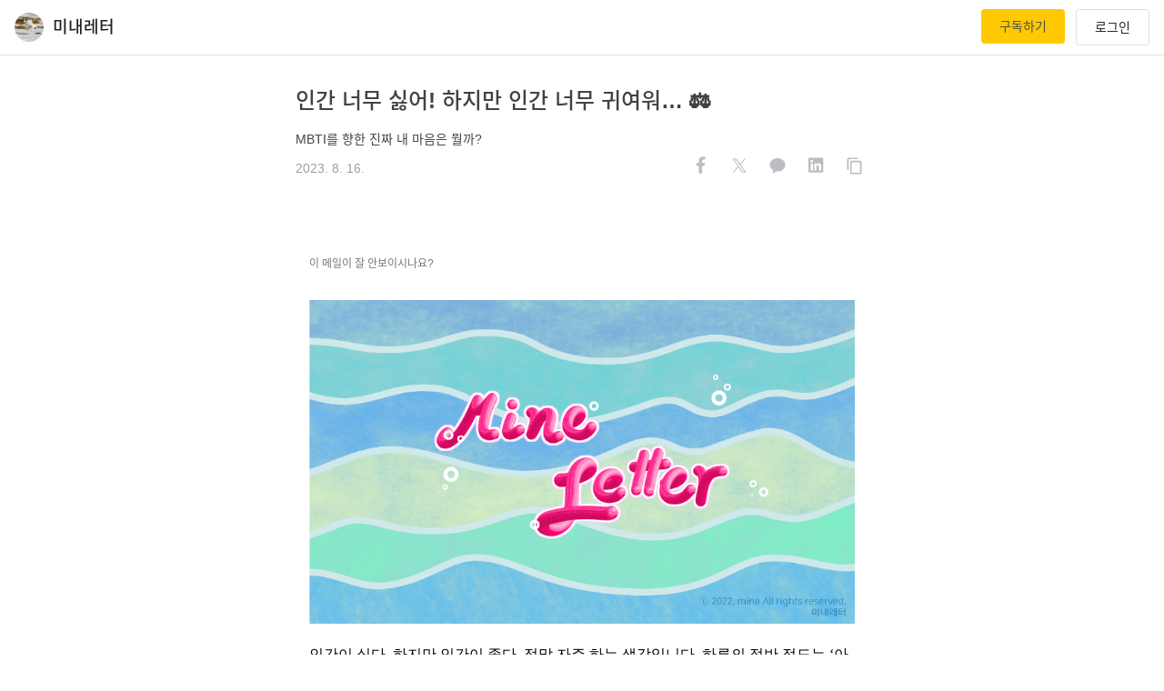

--- FILE ---
content_type: text/html; charset=utf-8
request_url: https://mineletter.stibee.com/p/48/
body_size: 28001
content:
<!DOCTYPE html><html lang="ko"><head><meta charSet="utf-8"/><meta name="viewport" content="width=device-width, initial-scale=1"/><link rel="preload" as="image" href="https://s3.ap-northeast-2.amazonaws.com/img.stibee.com/8e892ae9-58a4-4f23-bad0-43bad679e2e8.jpg"/><link rel="stylesheet" href="/_next/static/css/d9f9758f1fea25dc.css" data-precedence="next"/><link rel="stylesheet" href="/_next/static/css/69a33488920180a0.css" data-precedence="next"/><link rel="preload" as="script" fetchPriority="low" href="/_next/static/chunks/webpack-188d7f3b030b9970.js"/><script src="/_next/static/chunks/1dd3208c-9c4f776674b9f2fb.js" async=""></script><script src="/_next/static/chunks/528-8415050f2ef4c3f0.js" async=""></script><script src="/_next/static/chunks/main-app-3dc13403102628ce.js" async=""></script><script src="/_next/static/chunks/706-6e2ca9732472b40f.js" async=""></script><script src="/_next/static/chunks/294-620c32ef62eab2c9.js" async=""></script><script src="/_next/static/chunks/app/blog/error-e53a5028f818a3a2.js" async=""></script><script src="/_next/static/chunks/990a3170-f6b3b654811a8397.js" async=""></script><script src="/_next/static/chunks/628-d04698f5b8baa113.js" async=""></script><script src="/_next/static/chunks/866-975e2e2d301ec138.js" async=""></script><script src="/_next/static/chunks/445-8d0aef5ae2a148bd.js" async=""></script><script src="/_next/static/chunks/976-8df1d2bb603c5e60.js" async=""></script><script src="/_next/static/chunks/329-f4f20ad284ad60e2.js" async=""></script><script src="/_next/static/chunks/624-f053d5361ecdd6ed.js" async=""></script><script src="/_next/static/chunks/app/layout-5fd261b45bd721be.js" async=""></script><script src="/_next/static/chunks/app/error-f1bcb7270a299f94.js" async=""></script><script src="/_next/static/chunks/app/global-error-0269c102b58f3b10.js" async=""></script><script src="/_next/static/chunks/146-7dfabe3043ac3e4d.js" async=""></script><script src="/_next/static/chunks/app/not-found-71fb21a7cff7e5e1.js" async=""></script><script src="/_next/static/chunks/app/blog/%5BblogId%5D/layout-17abe4c5f9751cb3.js" async=""></script><script src="/_next/static/chunks/2ed43723-d28540d2ce164503.js" async=""></script><script src="/_next/static/chunks/264-0cc95bbd8757414b.js" async=""></script><script src="/_next/static/chunks/709-f59c27a282c09be6.js" async=""></script><script src="/_next/static/chunks/app/blog/%5BblogId%5D/p/%5BcontentId%5D/page-f2e0714e4111e45c.js" async=""></script><title>인간 너무 싫어! 하지만 인간 너무 귀여워… ⚖</title><meta name="keywords" content="인간 너무 싫어! 하지만 인간 너무 귀여워… ⚖, 뉴스레터, newsletter, 미내레터"/><meta name="link-preload-noto-regular" content="&lt;link rel=&quot;preload&quot; href=&quot;//fonts.gstatic.com/ea/notosanskr/v2/NotoSansKR-Regular.woff2&quot; as=&quot;font&quot; type=&quot;font/woff2&quot; crossorigin&gt;"/><meta name="link-preload-noto-medium" content="&lt;link rel=&quot;preload&quot; href=&quot;//fonts.gstatic.com/ea/notosanskr/v2/NotoSansKR-Medium.woff2&quot; as=&quot;font&quot; type=&quot;font/woff2&quot; crossorigin&gt;"/><link rel="canonical" href="https://mineletter.stibee.com/p/48/"/><meta property="og:title" content="인간 너무 싫어! 하지만 인간 너무 귀여워… ⚖"/><meta property="og:url" content="https://mineletter.stibee.com/p/48/"/><meta property="og:site_name" content="미내레터"/><meta property="og:image" content="https://s3.ap-northeast-2.amazonaws.com/img.stibee.com/8e892ae9-58a4-4f23-bad0-43bad679e2e8.jpg"/><meta property="og:image:width" content="1200"/><meta property="og:image:height" content="630"/><meta property="og:image:alt" content="인간 너무 싫어! 하지만 인간 너무 귀여워… ⚖"/><meta property="og:type" content="article"/><meta name="twitter:card" content="summary_large_image"/><meta name="twitter:title" content="인간 너무 싫어! 하지만 인간 너무 귀여워… ⚖"/><meta name="twitter:image" content="https://s3.ap-northeast-2.amazonaws.com/img.stibee.com/8e892ae9-58a4-4f23-bad0-43bad679e2e8.jpg"/><meta name="twitter:image:width" content="1200"/><meta name="twitter:image:height" content="630"/><meta name="twitter:image:alt" content="인간 너무 싫어! 하지만 인간 너무 귀여워… ⚖"/><link rel="icon" href="https://s3.ap-northeast-2.amazonaws.com/img.stibee.com/8e892ae9-58a4-4f23-bad0-43bad679e2e8.jpg"/><meta name="next-size-adjust"/><script src="/_next/static/chunks/polyfills-42372ed130431b0a.js" noModule=""></script><style data-styled="" data-styled-version="6.1.19">.ciBqzy{position:fixed;top:-60px;z-index:1000010;opacity:0;left:50%;transform:translateX(-50%);-webkit-transition:all ease-in-out .3s;-o-transition:all ease-in-out .3s;transition:all ease-in-out .3s;width:300px;filter:drop-shadow(0px 4px 8px rgba(0,0,0,0.12)) drop-shadow(0px 3px 1px rgba(0,0,0,0.04));}/*!sc*/
@media only screen and (max-width:800px){.ciBqzy{width:calc(100vw - 32px);}}/*!sc*/
.ciBqzy.show{top:16px;opacity:1;}/*!sc*/
.ciBqzy .alert{padding:12px 20px 12px;height:auto;display:flex;border-radius:8px;background-color:#ffffff;border:solid 1px var(--gray-800);border-width:1px;margin:0 auto;position:relative;}/*!sc*/
.ciBqzy .alert .msg{color:var(--gray-800);font-size:16px;line-height:26px;margin-left:12px;width:100%;white-space:pre-wrap;}/*!sc*/
data-styled.g1[id="styles__AlertBox-sc-b84fd2ca-0"]{content:"ciBqzy,"}/*!sc*/
.bewbMU{position:sticky;background:#fff;top:0px;width:100%;height:61px;border-bottom:1px solid var(--gray-300);z-index:100;justify-content:center;align-items:center;display:none;}/*!sc*/
.bewbMU.show{display:flex;}/*!sc*/
data-styled.g16[id="styles__Header-sc-af18fd46-0"]{content:"bewbMU,"}/*!sc*/
.jZWvjQ{width:100%;height:100%;margin:0 16px;padding:0;display:flex;align-items:center;justify-content:space-between;}/*!sc*/
@media only screen and (max-width:800px){.jZWvjQ{margin:0;}}/*!sc*/
.jZWvjQ .left{display:inline-flex;cursor:pointer;}/*!sc*/
@media only screen and (max-width:800px){.jZWvjQ .left{font-weight:600;line-height:32px;white-space:nowrap;overflow:hidden;text-overflow:ellipsis;}}/*!sc*/
.jZWvjQ .right{display:inline-flex;position:relative;}/*!sc*/
@media only screen and (max-width:800px){.jZWvjQ{padding:0 16px;}}/*!sc*/
data-styled.g17[id="styles__HeaderFrame-sc-af18fd46-1"]{content:"jZWvjQ,"}/*!sc*/
.YHcxt{width:32px;height:32px;border-radius:50%;overflow:hidden;margin-right:10px;}/*!sc*/
.YHcxt img{width:100%;height:100%;object-fit:cover;background:#fff;align-items:center;}/*!sc*/
data-styled.g19[id="styles__ProfileImage-sc-af18fd46-3"]{content:"YHcxt,"}/*!sc*/
.exBwyI{max-width:480px;font-size:18px;font-weight:600;font-size:18px;line-height:32px;white-space:nowrap;overflow:hidden;text-overflow:ellipsis;}/*!sc*/
@media only screen and (max-width:800px){.exBwyI{max-width:240px;}}/*!sc*/
data-styled.g20[id="styles__ProfileName-sc-af18fd46-4"]{content:"exBwyI,"}/*!sc*/
.IkGIw{display:block;height:38px;padding:12px 20px;border-radius:4px;background:var(--red-300);color:#fff;font-size:14px;line-height:14px;cursor:pointer;transition:all .3s;}/*!sc*/
.IkGIw.disabled{opacity:0.5;cursor:default;pointer-events:none;}/*!sc*/
@media only screen and (max-width:800px){.IkGIw{display:none;}}/*!sc*/
data-styled.g21[id="styles__SubscribeButton-sc-af18fd46-5"]{content:"IkGIw,"}/*!sc*/
.gkMzys{display:flex;align-items:center;justify-content:center;margin-left:12px;cursor:pointer;}/*!sc*/
.gkMzys:after{content:'로그인';font-size:14px;line-height:1;padding:12px 20px;border:1px solid var(--gray-300);border-radius:4px;}/*!sc*/
@media screen and (max-width:800px){.gkMzys >span{display:inline-block!important;}.gkMzys:after{content:none;}}/*!sc*/
data-styled.g22[id="styles__LoginStatus-sc-af18fd46-6"]{content:"gkMzys,"}/*!sc*/
.bbOvj{border-top:1px solid var(--gray-200);}/*!sc*/
data-styled.g26[id="styles__FooterLayout-sc-917d025d-0"]{content:"bbOvj,"}/*!sc*/
.cTIoQr{max-width:700px;font-size:12px;line-height:1.6;padding:24px 0;margin:0 auto;}/*!sc*/
.cTIoQr .pageinfo{display:flex;flex-direction:column;gap:4px;margin-bottom:16px;}/*!sc*/
.cTIoQr .pageinfo .pagename{font-size:14px;line-height:1.6;font-weight:600;}/*!sc*/
.cTIoQr .desc{color:var(--gray-900);padding-bottom:16px;}/*!sc*/
.cTIoQr .info{color:var(--gray-600);padding-bottom:8px;}/*!sc*/
.cTIoQr .info-policy{color:var(--gray-600);font-size:12px;line-height:1.6;}/*!sc*/
.cTIoQr .info-policy a{color:var(--gray-600);font-size:12px;line-height:1.6;position:relative;}/*!sc*/
.cTIoQr .info-policy a:not(:last-child)::after{content:' ';position:relative;top:2px;border-right:1px solid var(--gray-600);margin:0 8px;display:inline-block;height:12px;width:1px;}/*!sc*/
.cTIoQr .info-policy a.privacy{font-weight:600;}/*!sc*/
@media only screen and (max-width:800px){.cTIoQr{padding:40px 16px 32px;}}/*!sc*/
data-styled.g27[id="styles__FooterWrapper-sc-917d025d-1"]{content:"cTIoQr,"}/*!sc*/
.iOBlR{display:inline-flex;align-items:center;gap:10px;}/*!sc*/
.iOBlR .share-title{font-size:12px;line-height:1.6;}/*!sc*/
data-styled.g37[id="styles__Container-sc-13f53649-0"]{content:"iOBlR,"}/*!sc*/
.gwYfjz >[data-share] path:first-child{fill:#ffffff;}/*!sc*/
.gwYfjz >[data-share] path:last-child{fill:var(--gray-400);}/*!sc*/
.gwYfjz svg{width:32px;height:32px;}/*!sc*/
.gwYfjz:not(:last-child){margin-right:10px;}/*!sc*/
data-styled.g38[id="styles__Button-sc-13f53649-1"]{content:"gwYfjz,"}/*!sc*/
.cpQLba .ant-modal-wrap{position:absolute;height:100vh;top:0px;will-change:top;transform:translateZ(0);}/*!sc*/
.cpQLba .ant-modal-wrap .slide-up{top:0;}/*!sc*/
@media only screen and (max-width:800px){.cpQLba .ant-modal-wrap .ant-modal{width:calc(100% - 40px)!important;}}/*!sc*/
.cpQLba.is-fixed .ant-modal-wrap{position:fixed;top:0;}/*!sc*/
data-styled.g55[id="styles__ContentLayout-sc-bde50d7d-0"]{content:"cpQLba,"}/*!sc*/
.ccfWZY{position:relative;display:flex;align-items:center;flex-direction:column;justify-content:center;}/*!sc*/
@media only screen and (max-width:800px){.ccfWZY{padding:0 16px!important;}}/*!sc*/
.ccfWZY .text-template .email-content .public-email .inner .stb-container-full{min-width:630px;display:contents!important;}/*!sc*/
.ccfWZY .locked-content{width:100%;}/*!sc*/
.ccfWZY .email-content .public-email .inner .stb-container-full{min-width:100vw;max-width:710px;padding-bottom:40px!important;}/*!sc*/
.ccfWZY .email-content .public-email .inner .stb-container-full .stb-option-normal{width:100%!important;}/*!sc*/
.ccfWZY .email-content .public-email .inner >table.stb-container{width:100%!important;}/*!sc*/
.ccfWZY .email-content .public-email >.inner{padding-bottom:80px!important;}/*!sc*/
.ccfWZY .share-warpper{box-sizing:border-box;position:absolute;bottom:0;left:50%;max-width:630px;width:100%;transform:translateX(-50%);text-align:right;margin-bottom:32px;}/*!sc*/
@media only screen and (max-width:800px){.ccfWZY{padding:0;}.ccfWZY .share-warpper{padding:0 16px;}}/*!sc*/
data-styled.g57[id="styles__ContentBodyWrapper-sc-c1c87e85-0"]{content:"ccfWZY,"}/*!sc*/
.jvWJVt{border-top:1px solid var(--gray-300);border-bottom:1px solid var(--gray-300);}/*!sc*/
data-styled.g58[id="styles__Layout-sc-cdece4fd-0"]{content:"jvWJVt,"}/*!sc*/
.ePzEOo{display:flex;max-width:700px;margin:0 auto;justify-content:space-between;}/*!sc*/
@media only screen and (max-width:800px){.ePzEOo{flex-direction:column;}}/*!sc*/
data-styled.g59[id="styles__ContentPaginationWrapper-sc-cdece4fd-1"]{content:"ePzEOo,"}/*!sc*/
.fsSKqY{display:inline-flex;flex-direction:column;height:122px;width:50%;height:auto;align-items:left;color:var(--gray-500);font-size:14px;line-height:22px;}/*!sc*/
.fsSKqY .section{cursor:pointer;margin:16px 20px 16px 20px;}/*!sc*/
.fsSKqY .section .nav-title{color:var(--gray-500);}/*!sc*/
.fsSKqY .section .title{margin:16px 0 8px;font-size:16px;line-height:26px;height:52px;color:var(--gray-900);overflow:hidden;text-overflow:ellipsis;display:-webkit-box;-webkit-line-clamp:2;-webkit-box-orient:vertical;}/*!sc*/
.fsSKqY .section .date{display:flex;align-items:center;gap:4px;color:var(--gray-500);}/*!sc*/
.fsSKqY.disabled .section{cursor:default;}/*!sc*/
.fsSKqY.disabled .title{color:var(--gray-600);}/*!sc*/
.fsSKqY.prev .section{margin-left:0;}/*!sc*/
.fsSKqY.next{border-left:1px solid var(--gray-300);}/*!sc*/
.fsSKqY.next .section{margin-right:0;}/*!sc*/
@media only screen and (max-width:800px){.fsSKqY.prev,.fsSKqY.next{width:auto;height:auto;}.fsSKqY.prev .section,.fsSKqY.next .section{margin:16px 16px 16px 16px;}.fsSKqY.next{border-left:0;border-top:1px solid var(--gray-300);}}/*!sc*/
data-styled.g60[id="styles__PaginationButton-sc-cdece4fd-2"]{content:"fsSKqY,"}/*!sc*/
.eMLuHg{height:42px;padding:12px 20px;border-radius:4px;box-sizing:border-box;font-size:16px;width:auto;display:flex;align-items:center;justify-content:center;}/*!sc*/
data-styled.g61[id="SubscriptionButton__Button-sc-d517916b-0"]{content:"eMLuHg,"}/*!sc*/
.hQEMrN{padding:80px 0;max-width:630px;margin:0 auto;border-top:1px dashed var(--gray-400);}/*!sc*/
.hQEMrN>p.desc{color:var(--gray-600);font-size:16px;margin-bottom:24px;}/*!sc*/
@media only screen and (max-width:800px){.hQEMrN{padding:40px 16px;}.hQEMrN>p.desc{line-height:1.6;}}/*!sc*/
data-styled.g62[id="style__Subscription-sc-142a7638-0"]{content:"hQEMrN,"}/*!sc*/
.bNjmAH{display:flex;gap:4px;font-size:20px;font-weight:400;margin-bottom:6px;}/*!sc*/
.bNjmAH>span>em{font-weight:600;}/*!sc*/
@media only screen and (max-width:800px){.bNjmAH{gap:0;display:flex;flex-direction:column;margin-bottom:16px;}}/*!sc*/
data-styled.g63[id="style__NewLetterTitle-sc-142a7638-1"]{content:"bNjmAH,"}/*!sc*/
.gYYJwa{padding:32px 0 24px 0;max-width:630px;margin:0 auto;}/*!sc*/
@media only screen and (max-width:800px){.gYYJwa{padding:24px 16px;}}/*!sc*/
data-styled.g64[id="styles__ContentTitleWrapper-sc-317bf5a4-0"]{content:"gYYJwa,"}/*!sc*/
.dQLWMV{font-style:normal;font-weight:600;font-size:24px;line-height:36px;color:var(--gray-800);padding-bottom:8px;}/*!sc*/
data-styled.g65[id="styles__Title-sc-317bf5a4-1"]{content:"dQLWMV,"}/*!sc*/
.cJwCkS{font-size:14px;line-height:22px;color:var(--gray-800);}/*!sc*/
.cJwCkS .row{height:32px;display:flex;justify-content:space-between;align-items:center;gap:4px;}/*!sc*/
.cJwCkS .row .date{display:flex;align-items:center;gap:4px;color:var(--gray-500);}/*!sc*/
data-styled.g66[id="styles__Preview-sc-317bf5a4-2"]{content:"cJwCkS,"}/*!sc*/
</style></head><body class="__className_fde3a9 __variable_47a102 __variable_a04e31"><header class="styles__Header-sc-af18fd46-0 bewbMU show"><div class="styles__HeaderFrame-sc-af18fd46-1 jZWvjQ"><div class="left"><div class="styles__ProfileImage-sc-af18fd46-3 YHcxt"><img src="https://s3.ap-northeast-2.amazonaws.com/img.stibee.com/8e892ae9-58a4-4f23-bad0-43bad679e2e8.jpg" alt="profile_image"/></div><div class="styles__ProfileName-sc-af18fd46-4 exBwyI">미내레터</div></div><div class="right"><button style="background-color:#FFC902;color:#4D4D4D" class="styles__SubscribeButton-sc-af18fd46-5 IkGIw">구독하기</button><div class="styles__LoginStatus-sc-af18fd46-6 gkMzys"></div></div></div></header><div><div modalPosition="0" class="styles__ContentLayout-sc-bde50d7d-0 cpQLba"><div class="styles__ContentTitleWrapper-sc-317bf5a4-0 gYYJwa"><div class="styles__Title-sc-317bf5a4-1 dQLWMV">인간 너무 싫어! 하지만 인간 너무 귀여워… ⚖</div><div class="styles__Preview-sc-317bf5a4-2 cJwCkS"><div class="row">MBTI를 향한 진짜 내 마음은 뭘까?</div><div class="row"><div class="date">2023. 8. 16.</div><div class="styles__Container-sc-13f53649-0 iOBlR share" align="horizontal"><div><button alt="페이스북 공유" class="styles__Button-sc-13f53649-1 gwYfjz share-button" iconsize="32"><svg xmlns="http://www.w3.org/2000/svg" width="24" height="24" fill="none" viewBox="0 0 24 24" data-share="facebook"><path fill="#3778F3" d="M12 24c6.627 0 12-5.373 12-12S18.627 0 12 0 0 5.373 0 12s5.373 12 12 12"></path><path fill="#fff" d="m14.811 12.456.378-2.463h-2.363V8.395c0-.674.33-1.331 1.388-1.331h1.075V4.967s-.975-.166-1.907-.166c-1.947 0-3.219 1.18-3.219 3.315v1.877H8v2.463h2.163v5.953a8.6 8.6 0 0 0 2.663 0v-5.953z"></path></svg></button><button alt="트위터 공유" class="styles__Button-sc-13f53649-1 gwYfjz share-button" iconsize="32"><svg xmlns="http://www.w3.org/2000/svg" width="24" height="24" data-share="twitter" viewBox="0 0 24 24"><path d="M12 24c6.629 0 12-5.371 12-12S18.629 0 12 0 0 5.371 0 12s5.371 12 12 12m0 0"></path><path fill="#fff" d="m13.066 11.23 4.168-4.832h-.988l-3.621 4.2-2.89-4.2H6.397l4.375 6.348-4.375 5.066h.989l3.824-4.43 3.055 4.43h3.336zm-1.355 1.57-.441-.632-3.528-5.027h1.52l2.843 4.058.446.633 3.695 5.273H14.73zm0 0"></path></svg></button><button alt="카카오톡 공유" class="styles__Button-sc-13f53649-1 gwYfjz share-button" iconsize="32"><svg xmlns="http://www.w3.org/2000/svg" width="24" height="24" fill="none" viewBox="0 0 24 24" data-share="kakao"><path fill="#FFEB00" d="M12 24c6.627 0 12-5.373 12-12S18.627 0 12 0 0 5.373 0 12s5.373 12 12 12"></path><path fill="#3C1E1E" d="M18.4 11.501c0 3.006-2.877 5.448-6.4 5.448-.397 0-.794-.027-1.141-.081l-2.58 1.878c-.05.054-.074.054-.124.054s-.074 0-.124-.054c-.05-.053-.1-.134-.05-.214l.596-2.442C6.79 15.097 5.6 13.38 5.6 11.448 5.6 8.442 8.478 6 12 6s6.375 2.442 6.4 5.501"></path></svg></button><button alt="링크드인 공유" class="styles__Button-sc-13f53649-1 gwYfjz share-button" iconsize="32"><svg xmlns="http://www.w3.org/2000/svg" width="24" height="24" fill="none" viewBox="0 0 24 24" data-share="linkedin"><path fill="#007BB6" d="M12 24c6.627 0 12-5.373 12-12S18.627 0 12 0 0 5.373 0 12s5.373 12 12 12"></path><path fill="#fff" d="M17.375 5.625c.465 0 .875.41.875.902V17c0 .492-.41.875-.875.875H6.848A.86.86 0 0 1 6 17V6.527c0-.492.383-.902.848-.902zm-7.684 10.5v-5.824H7.887v5.824zM8.79 9.48c.574 0 1.04-.464 1.04-1.039 0-.574-.466-1.066-1.04-1.066-.601 0-1.066.492-1.066 1.066s.465 1.04 1.066 1.04m7.711 6.645v-3.2c0-1.558-.355-2.788-2.187-2.788-.876 0-1.477.492-1.723.957h-.027V10.3H10.84v5.824h1.805v-2.871c0-.766.136-1.504 1.093-1.504.93 0 .93.875.93 1.531v2.844z"></path></svg></button><button alt="공유링크 복사" class="styles__Button-sc-13f53649-1 gwYfjz share-button" iconsize="32"><svg xmlns="http://www.w3.org/2000/svg" width="24" height="24" fill="none" viewBox="0 0 24 24" data-share="copy"><path fill="#EDEEF2" d="M12 24c6.627 0 12-5.373 12-12S18.627 0 12 0 0 5.373 0 12s5.373 12 12 12"></path><path fill="var(--gray-500)" d="M15.242 5.6H7.663c-.695 0-1.263.556-1.263 1.236v8.655h1.263V6.836h7.58zm1.895 2.472H10.19c-.695 0-1.264.557-1.264 1.237v8.654c0 .68.569 1.237 1.264 1.237h6.947c.695 0 1.263-.557 1.263-1.237V9.31c0-.68-.568-1.237-1.263-1.237m0 9.891H10.19V9.31h6.947z"></path></svg></button></div></div></div></div></div><div accesslevel="full" class="styles__ContentBodyWrapper-sc-c1c87e85-0 ccfWZY"><div class=""><div class="email-content"><!DOCTYPE html>
<html lang="ko">
<head>
	<title>인간 너무 싫어! 하지만 인간 너무 귀여워… ⚖</title>
	<meta charset="UTF-8">
	<meta name="viewport" content="initial-scale=1.0,maximum-scale=1.0,minimum-scale=1.0,user-scalable=yes,width=device-width,height=device-height" />
	<meta name="description" content="MBTI를 향한 진짜 내 마음은 뭘까?" />
	<meta name="twitter:title" content="인간 너무 싫어! 하지만 인간 너무 귀여워… ⚖" />
	<meta name="twitter:description" content="MBTI를 향한 진짜 내 마음은 뭘까?" />
	<meta name="twitter:card" content="summary" />
	<meta name="twitter:site" content="@stibeemail" />
	<meta name="twitter:image:src" content="" />
	<meta property="og:type" content="article" />
	<meta property="og:title" content="인간 너무 싫어! 하지만 인간 너무 귀여워… ⚖" />
	<meta property="og:description" content="MBTI를 향한 진짜 내 마음은 뭘까?" />
	<meta property="og:image" content="" />
	<meta property="fb:app_id" content="966242223397117" />
	

<meta name="robots" content="noindex">
</head>
<body>
	<div class="public-email">
		<div class="inner">
<!DOCTYPE html><html><head><meta content="width=device-width, initial-scale=1, maximum-scale=1" name="viewport"><meta charset="UTF-8"><style>@media only screen and (max-width:640px) {.stb-container {}.stb-left-cell,.stb-right-cell {max-width: 100% !important;width: 100% !important;box-sizing: border-box;}.stb-image-box td {text-align: center;}.stb-image-box td img {width: 100%;}.stb-block {width: 100%!important;}table.stb-cell {width: 100%!important;}.stb-cell td,.stb-left-cell td,.stb-right-cell td {width: 100%!important;}img.stb-justify {width: 100%!important;}}.stb-left-cell p,.stb-right-cell p {margin: 0!important;}.stb-container table.munged {width: 100% !important; table-layout: auto !important; } .stb-container td.munged {width: 100% !important; white-space: normal !important;} </style></head><body style="width:100%;background-color:#ffffff;margin:0px;"><div class="stb-container-full"style="width:100%;padding:40px 0;background-color:#ffffff;margin:0 auto;display:block;"><table class="stb-container stb-option-normal" cellpadding="0" cellspacing="0" border="0" bordercolor="" align="center" style="margin:0px auto;width:94%;max-width:630px;background:#ffffff;border-width:0;border: 0;border-style:solid;box-sizing:border-box;;"><tbody><tr style="margin: 0;padding:0;"><td style="width:100%;max-width:630px;margin:0 auto;position:relative;border-spacing:0;border:0;clear:both;border-collapse:separate;padding:0;overflow:hidden;_width:630px;background:#ffffff;"><div style="height:0px;max-height:0px;border-width:0px;border: 0px;border-color:initial;border-image:initial;visibility:hidden;line-height:0px;font-size:0px;overflow:hidden;display:none;">MBTI를 향한 진짜 내 마음은 뭘까?</div><div class="stb-block-outer"><table class="stb-block stb-cols-1" border="0" cellpadding="0" cellspacing="0" style="overflow:hidden;margin:0px auto;padding:0px;width:100%;max-width:630px;clear:both;line-height:1.7;border-width:0px;border: 0px;font-size:14px;border:0;box-sizing:border-box;" width="100%"><tbody><tr><td><table class="stb-cell-wrap" border="0" cellpadding="0" cellspacing="0" width="100%"><tbody><tr><td style="text-align:center;font-size:0;"><table class="stb-cell stb-permalink" border="0" cellpadding="0" cellspacing="0" style="max-width:630px;width:100%!important;margin:0;vertical-align:top;border-collapse:collapse;box-sizing:border-box;font-size:unset;mso-table-lspace:0pt;mso-table-rspace:0pt;-ms-text-size-adjust:100%;-webkit-text-size-adjust:100%;" align="left" width="100%"><tbody><tr><td class="stb-text-box" style="padding:0 0;text-align:left;margin:0px;;line-height:1.7;word-break:break-word;font-size:12px;font-family:AppleSDGothic, apple sd gothic neo, noto sans korean, noto sans korean regular, noto sans cjk kr, noto sans cjk, nanum gothic, malgun gothic, dotum, arial, helvetica, MS Gothic, sans-serif!important;-ms-text-size-adjust: 100%;-webkit-text-size-adjust: 100%;color:#747579;border:0;"><table border="0" cellpadding="0" cellspacing="0" style="width:100%;"><tbody><tr><td style="padding:15px 15px 15px 15px;font-family:AppleSDGothic, apple sd gothic neo, noto sans korean, noto sans korean regular, noto sans cjk kr, noto sans cjk, nanum gothic, malgun gothic, dotum, arial, helvetica, MS Gothic, sans-serif!important;-ms-text-size-adjust: 100%;-webkit-text-size-adjust: 100%;line-height:1.7;word-break:break-word;border:0;width:100%;"><span style="color:#747579;font-size:12px;text-decoration:none"><a href="https://stib.ee/wGW8" target="_blank" style="text-decoration: inherit; color: rgb(116, 117, 121);">이 메일이 잘 안보이시나요?</a></span></td></tr></tbody></table></td></tr></tbody></table></td></tr></tbody></table></td></tr></tbody></table></div><div class="stb-block-outer"><table class="stb-block stb-cols-1" border="0" cellpadding="0" cellspacing="0" style="overflow:hidden;margin:0px auto;padding:0px;width:100%;max-width:630px;clear:both;line-height:1.7;border-width:0px;border: 0px;font-size:14px;border:0;box-sizing:border-box;" width="100%"><tbody><tr><td><table class="stb-cell-wrap" border="0" cellpadding="0" cellspacing="0" width="100%"><tbody><tr><td style="text-align:center;font-size:0;"><div class="stb-left-cell" style="max-width:630px;width:100%!important;margin:0;vertical-align:top;border-collapse:collapse;box-sizing:border-box;font-size:unset;mso-table-lspace:0pt;mso-table-rspace:0pt;-ms-text-size-adjust:100%;-webkit-text-size-adjust:100%;display:inline-block;"><div class="stb-image-box" style="text-align:justify;margin:0px;width:100%;box-sizing:border-box;clear:both;;"><table border="0" cellpadding="0" cellspacing="0" style="width:100%;" aling="center"><tbody><tr><td style="padding:15px 15px 15px 15px;padding-bottom:0;;text-align:justify;font-size:0;border:0;line-height:0;width:100%;box-sizing:border-box;"><img src="https://img.stibee.com/1845_1692197304.png" style="width:100%;display:inline;vertical-align:bottom;text-align:justify;max-width:100%;height:auto;border:0;" width="600" class="stb-justify"></td></tr></tbody></table></div><div class="stb-text-box" style="text-align:left;margin:0px;;line-height:1.7;word-break:break-word;font-size:16px;font-family:AppleSDGothic, apple sd gothic neo, noto sans korean, noto sans korean regular, noto sans cjk kr, noto sans cjk, nanum gothic, malgun gothic, dotum, arial, helvetica, MS Gothic, sans-serif!important;;-ms-text-size-adjust: 100%;-webkit-text-size-adjust: 100%;color:#000000;clear:both;border:0;mso-line-height-rule-rule:exactly;"><table class="stb-text-box-inner" border="0" cellpadding="0" cellspacing="0" style="width:100%;"><tbody><tr><td style="padding:15px 15px 15px 15px;padding-top:20px;font-size:16px;line-height:1.7;word-break:break-word;color:#000000;border:0;font-family:AppleSDGothic, apple sd gothic neo, noto sans korean, noto sans korean regular, noto sans cjk kr, noto sans cjk, nanum gothic, malgun gothic, dotum, arial, helvetica, MS Gothic, sans-serif!important;;-ms-text-size-adjust: 100%;-webkit-text-size-adjust: 100%;width:100%;"><div><span style="font-family: 'nanum myoungjo', 바탕, batang, 바탕, MS Mincho, serif;">인간이 싫다. 하지만 인간이 좋다. 정말 자주 하는 생각입니다. 하루의 절반 정도는 ‘아 역시 (나 포함) 인간 너무 싫다’는 생각으로 살아가고 아주 가끔은 ‘그래도 인간 너무 귀여워’라고 생각해요. 후자는 2주에 한번 정도 드는 생각이지만 그 정도면 꽤 자주 아닐지요? 인간 한 명이 짜증나는 짓을 하면 전체를 싸잡아 욕하게 되고 후자는 많은 인간이 멋지고 귀여운 짓을 할 때야 겨우 드는 생각이니 불공평할 수 밖에 없습니다. 어쨌든 인간은 너무 징그럽고 싫고 또 귀여운 존재입니다.</span></div>
<div><span style="font-family: 'nanum myoungjo', 바탕, batang, 바탕, MS Mincho, serif;">이 두 가지 생각이 동시에 들 때가 있는데요, 그건 바로 각종 인간 분류법을 마주할 때입니다. 인간의 속성을 몇 가지로 나누고 그 타입을 분석하는 놀이(?)는 언제부터 시작된 것일까요? 혈액형별 성격 분류 이전에도 그런 놀이가 있었을까요? 실제로 인간을 분류해버리는 계급제나 인종차별이 사라진 뒤에야 이런 놀이가 놀이로 작동하기 시작한 게 아닐까요? 누군가 연구해주셨겠죠 아마…&nbsp;</span></div>
<div><span style="font-family: 'nanum myoungjo', 바탕, batang, 바탕, MS Mincho, serif;">어쨌든 제가 접해본 유형별 분류 놀이만 해도 한가득입니다. 우선 유구한 역사와 전통의 혈액형 분류법이 있겠고, 비과학성을 이유로 온갖 비난의 철퇴를 맞고 사라진 그 자리를 은근슬쩍 MBTI가 채웠습니다. 처음 MBTI라는 걸 접한 때가 2000년대 초중반이었는데 그땐 이 친구가 이렇게 한 나라를 휩쓸 줄 몰랐죠. 크게 보면 사주와 음양오행 - 이라고 하는 거 맞는지를 모르겠네요. 사주에 목이 많고 하는 이야기 - 도 인간 유형 분류법에 들어가겠고 에고그램이니 뭐니 하는 성격 유형 검사도 많습니다. 제가 좋아하는 건 호그와트 기숙사 분류나 호사분면, 똑게멍부 같은 우당탕 말도 안 되지만 분석 자체가 웃긴 종류고요. 특히 저는 4사분면을 그릴 수 있는 분류에 환장합니다. 한때는 특정 연령대의 한국인을 고양이-강아지, god-신화라는 두 축의 선호로 분류할 수 있다는 주장이 제 친구들 사이에서 인기였어요.</span></div></td></tr></tbody></table></div></div></td></tr></tbody></table></td></tr></tbody></table></div><div class="stb-block-outer"><table class="stb-block stb-cols-1" border="0" cellpadding="0" cellspacing="0" style="overflow:hidden;margin:0px auto;padding:0px;width:100%;max-width:630px;clear:both;line-height:1.7;border-width:0px;border: 0px;font-size:14px;border:0;box-sizing:border-box;" width="100%"><tbody><tr><td><table class="stb-cell-wrap" border="0" cellpadding="0" cellspacing="0" width="100%"><tbody><tr><td style="text-align:center;font-size:0;"><div class="stb-left-cell" style="max-width:630px;width:100%!important;margin:0;vertical-align:top;border-collapse:collapse;box-sizing:border-box;font-size:unset;mso-table-lspace:0pt;mso-table-rspace:0pt;-ms-text-size-adjust:100%;-webkit-text-size-adjust:100%;display:inline-block;"><div class="stb-image-box" style="text-align:center;margin:0px;width:100%;box-sizing:border-box;clear:both;;"><table border="0" cellpadding="0" cellspacing="0" style="width:100%;" aling="center"><tbody><tr><td style="padding:15px 15px 15px 15px;padding-bottom:0;;text-align:center;font-size:0;border:0;line-height:0;width:100%;box-sizing:border-box;"><img src="https://img.stibee.com/1845_1692197400.jpg" style="width:auto;display:inline;vertical-align:bottom;text-align:center;max-width:100%;height:auto;border:0;" width="600" class="stb-center"></td></tr></tbody></table></div><div class="stb-text-box" style="text-align:left;margin:0px;;line-height:1.7;word-break:break-word;font-size:16px;font-family:AppleSDGothic, apple sd gothic neo, noto sans korean, noto sans korean regular, noto sans cjk kr, noto sans cjk, nanum gothic, malgun gothic, dotum, arial, helvetica, MS Gothic, sans-serif!important;;-ms-text-size-adjust: 100%;-webkit-text-size-adjust: 100%;color:#000000;clear:both;border:0;mso-line-height-rule-rule:exactly;"><table class="stb-text-box-inner" border="0" cellpadding="0" cellspacing="0" style="width:100%;"><tbody><tr><td style="padding:15px 15px 15px 15px;padding-top:20px;font-size:16px;line-height:1.7;word-break:break-word;color:#000000;border:0;font-family:AppleSDGothic, apple sd gothic neo, noto sans korean, noto sans korean regular, noto sans cjk kr, noto sans cjk, nanum gothic, malgun gothic, dotum, arial, helvetica, MS Gothic, sans-serif!important;;-ms-text-size-adjust: 100%;-webkit-text-size-adjust: 100%;width:100%;"><div style="text-align: center;"><span style="font-size: 14px; color: #999999;" class="stb-fore-colored">4사분면, 손글씨, 일 잘할 것 같은 글씨체, "호로새끼"의 시원함까지... 최고의 분류.&nbsp;</span></div></td></tr></tbody></table></div></div></td></tr></tbody></table></td></tr></tbody></table></div><div class="stb-block-outer"><table class="stb-block stb-cols-1" border="0" cellpadding="0" cellspacing="0" style="overflow:hidden;margin:0px auto;padding:0px;width:100%;max-width:630px;clear:both;line-height:1.7;border-width:0px;border: 0px;font-size:14px;border:0;box-sizing:border-box;" width="100%"><tbody><tr><td><table class="stb-cell-wrap" border="0" cellpadding="0" cellspacing="0" width="100%"><tbody><tr><td style="text-align:center;font-size:0;"><div class="stb-left-cell" style="max-width:630px;width:100%!important;margin:0;vertical-align:top;border-collapse:collapse;box-sizing:border-box;font-size:unset;mso-table-lspace:0pt;mso-table-rspace:0pt;-ms-text-size-adjust:100%;-webkit-text-size-adjust:100%;display:inline-block;"><div class="stb-text-box" style="text-align:left;margin:0px;;line-height:1.7;word-break:break-word;font-size:16px;font-family:AppleSDGothic, apple sd gothic neo, noto sans korean, noto sans korean regular, noto sans cjk kr, noto sans cjk, nanum gothic, malgun gothic, dotum, arial, helvetica, MS Gothic, sans-serif!important;;-ms-text-size-adjust: 100%;-webkit-text-size-adjust: 100%;color:#000000;clear:both;border:0;mso-line-height-rule-rule:exactly;"><table class="stb-text-box-inner" border="0" cellpadding="0" cellspacing="0" style="width:100%;"><tbody><tr><td style="padding:15px 15px 15px 15px;font-size:16px;line-height:1.7;word-break:break-word;color:#000000;border:0;font-family:AppleSDGothic, apple sd gothic neo, noto sans korean, noto sans korean regular, noto sans cjk kr, noto sans cjk, nanum gothic, malgun gothic, dotum, arial, helvetica, MS Gothic, sans-serif!important;;-ms-text-size-adjust: 100%;-webkit-text-size-adjust: 100%;width:100%;"><div><span style="font-family: 'nanum myoungjo', 바탕, batang, 바탕, MS Mincho, serif;">누구는 ENFJ이고 누구는 사주에 불이 많고 하는 이야기보다 ‘내 생각에 넌 확신의 래번클로인데 말이야…’로 시작하는 대화가 훨씬 웃기다는 건 굳이 설명하지 않아도 될 것 같지만, 또 각각의 성격 유형 분류법은 나름의 웃긴 추억을 담고 있습니다. 이거 솔직히 한국인만 누릴 수 있는 웃음이 아닐까 싶은데 이것도 누군가 연구해주셨겠죠…</span></div>
<div><span style="font-family: 'nanum myoungjo', 바탕, batang, 바탕, MS Mincho, serif;">싸이월드와 흥망성쇠를 함께 한 혈액형별 성격 분류는 저를 매우 짜증나게 했습니다. 그건 저의 동생이 거의 10년 가까이 혈액형 성격 맹신자였고 저는 A형 동생은 B형이었기 때문입니다. 초등학교 때부터 고등학교 때까지 뭐만 하면 “역시 A형 ㅉㅉ”을 들었다고 생각해보세요. 그야말로 모기 같은 앵앵거림입니다. 이 짜증은 동생이 고등학교에 다니던 어느 날 과학 시간에 혈액형 검사 실습을 한 날부터 사라졌습니다. 본인도 A형이었던 것으로 밝혀져…&nbsp;</span></div>
<div><span style="font-family: 'nanum myoungjo', 바탕, batang, 바탕, MS Mincho, serif;">그로부터 멀지 않은 어느 시점부터 혈액형과 성격은 아무런 관련이 없다는 진리의 목소리가 커졌고 그렇게 혈액형 이야기는 자취를 감추게 되었습니다. 조금 다른 이야기지만 영화 &lt;달콤살벌한 연인&gt;에서 남자 주인공이 혈액형 성격을 맹신하는 여자 주인공에게 엄청 화를 내면서 윽박지르는 장면이 나오거든요. 너무 심하게 화를 내길래 그 장면을 보고 괜히 머쓱했던 기억이 생생합니다. 니가 뭔데 그렇게 화를 내냐… 아니 나도 믿는 건 아닌데…</span></div>
<div><span style="font-family: 'nanum myoungjo', 바탕, batang, 바탕, MS Mincho, serif;">MBTI는 각종 성격 테스트로 변주되어 거의 수백 수천 개의 테스트를 탄생시킨 것 같습니다. 공해에 가까운 수준이죠. 저는 할 때마다 똑같은 게 나와서 흥미를 잃은지 오래고요. 아무래도 결과가 달랑 4개인 혈액형보다는 16개나 되는 MBTI가 더 재밌긴 하죠. 에고그램은 243가지 결과를 보여주지만 그건 또 너무 많아서 이러니 저러니 말을 덧붙이기 어렵고요. 이제는 MBTI도 아이스브레이킹 소재 1위의 왕좌에서 내려올 준비를 해야 할 텐데 딱히 그 자리를 채워줄 후보가 등장하지 않네요. 저는 언젠가, 그 누군가 사주와 MBTI를 결합해서 돈을 벌기 시작한다면 재벌이 될 수 있을 거라고 굳게 믿습니다. 물론 그게 저는 아니겠지만 누군가 꼭! 해주셨으면 좋겠어요.&nbsp;</span></div></td></tr></tbody></table></div></div></td></tr></tbody></table></td></tr></tbody></table></div><div class="stb-block-outer"><table class="stb-block stb-cols-1" border="0" cellpadding="0" cellspacing="0" style="overflow:hidden;margin:0px auto;padding:0px;width:100%;max-width:630px;clear:both;line-height:1.7;border-width:0px;border: 0px;font-size:14px;border:0;box-sizing:border-box;" width="100%"><tbody><tr><td><table class="stb-cell-wrap" border="0" cellpadding="0" cellspacing="0" width="100%"><tbody><tr><td style="text-align:center;font-size:0;"><div class="stb-left-cell" style="max-width:630px;width:100%!important;margin:0;vertical-align:top;border-collapse:collapse;box-sizing:border-box;font-size:unset;mso-table-lspace:0pt;mso-table-rspace:0pt;-ms-text-size-adjust:100%;-webkit-text-size-adjust:100%;display:inline-block;"><div class="stb-image-box" style="text-align:center;margin:0px;width:100%;box-sizing:border-box;clear:both;;"><table border="0" cellpadding="0" cellspacing="0" style="width:100%;" aling="center"><tbody><tr><td style="padding:15px 15px 15px 15px;padding-bottom:0;;text-align:center;font-size:0;border:0;line-height:0;width:100%;box-sizing:border-box;"><img src="https://img.stibee.com/1845_1692197861.jpg" style="width:398px;display:inline;vertical-align:bottom;text-align:center;max-width:100%;height:auto;border:0;" width="600" class="stb-center"></td></tr></tbody></table></div><div class="stb-text-box" style="text-align:left;margin:0px;;line-height:1.7;word-break:break-word;font-size:16px;font-family:AppleSDGothic, apple sd gothic neo, noto sans korean, noto sans korean regular, noto sans cjk kr, noto sans cjk, nanum gothic, malgun gothic, dotum, arial, helvetica, MS Gothic, sans-serif!important;;-ms-text-size-adjust: 100%;-webkit-text-size-adjust: 100%;color:#000000;clear:both;border:0;mso-line-height-rule-rule:exactly;"><table class="stb-text-box-inner" border="0" cellpadding="0" cellspacing="0" style="width:100%;"><tbody><tr><td style="padding:15px 15px 15px 15px;padding-top:20px;font-size:16px;line-height:1.7;word-break:break-word;color:#000000;border:0;font-family:AppleSDGothic, apple sd gothic neo, noto sans korean, noto sans korean regular, noto sans cjk kr, noto sans cjk, nanum gothic, malgun gothic, dotum, arial, helvetica, MS Gothic, sans-serif!important;;-ms-text-size-adjust: 100%;-webkit-text-size-adjust: 100%;width:100%;"><div style="text-align: center;"><span style="font-size: 14px; color: #999999;" class="stb-fore-colored">실제로 누군가 이미 MBTI와 호그와트 기숙사를 결합해놨습니다. 사주+MBTI도 꿈이 아닙니다.&nbsp;</span></div></td></tr></tbody></table></div></div></td></tr></tbody></table></td></tr></tbody></table></div><div class="stb-block-outer"><table class="stb-block stb-cols-1" border="0" cellpadding="0" cellspacing="0" style="overflow:hidden;margin:0px auto;padding:0px;width:100%;max-width:630px;clear:both;line-height:1.7;border-width:0px;border: 0px;font-size:14px;border:0;box-sizing:border-box;" width="100%"><tbody><tr><td><table class="stb-cell-wrap" border="0" cellpadding="0" cellspacing="0" width="100%"><tbody><tr><td style="text-align:center;font-size:0;"><div class="stb-left-cell" style="max-width:630px;width:100%!important;margin:0;vertical-align:top;border-collapse:collapse;box-sizing:border-box;font-size:unset;mso-table-lspace:0pt;mso-table-rspace:0pt;-ms-text-size-adjust:100%;-webkit-text-size-adjust:100%;display:inline-block;"><div class="stb-text-box" style="text-align:left;margin:0px;;line-height:1.7;word-break:break-word;font-size:16px;font-family:AppleSDGothic, apple sd gothic neo, noto sans korean, noto sans korean regular, noto sans cjk kr, noto sans cjk, nanum gothic, malgun gothic, dotum, arial, helvetica, MS Gothic, sans-serif!important;;-ms-text-size-adjust: 100%;-webkit-text-size-adjust: 100%;color:#000000;clear:both;border:0;mso-line-height-rule-rule:exactly;"><table class="stb-text-box-inner" border="0" cellpadding="0" cellspacing="0" style="width:100%;"><tbody><tr><td style="padding:15px 15px 15px 15px;font-size:16px;line-height:1.7;word-break:break-word;color:#000000;border:0;font-family:AppleSDGothic, apple sd gothic neo, noto sans korean, noto sans korean regular, noto sans cjk kr, noto sans cjk, nanum gothic, malgun gothic, dotum, arial, helvetica, MS Gothic, sans-serif!important;;-ms-text-size-adjust: 100%;-webkit-text-size-adjust: 100%;width:100%;"><div><br></div>
<div><span style="font-family: 'nanum myoungjo', 바탕, batang, 바탕, MS Mincho, serif;">혈액형이나 MBTI, 사주팔자(?)처럼 결과가 정해져 있는 분류들은 정말 대화를 시작하는 용도로만 써먹을 수 있는 것 같습니다. 어딘지 허술하고, 내가 원하는-내가 본 상대의 모습을 덧씌울 수 있는 분류가 더 웃기잖아요. 한 사람을 놓고 “##이는 당연히 후플푸프지”, “아닌데? 그리핀도르도 있는데?”, “케드릭(아무래도 세드릭은 입에 안 붙죠) 디고리도 후플푸프 거든요?” 하는 재미는 절대 놓칠 수가 없습니다. “제 MBTI요? INTJ요.” 이건 여기서 끝이잖아요. 너무 우기나요? 해리포터에 집착하는 MBTI 유형도 따로 있나요?&nbsp;</span></div>
<div><span style="font-family: 'nanum myoungjo', 바탕, batang, 바탕, MS Mincho, serif;">사실 이런 분류법은 다 일종의 불안 억제책일 겁니다. 내 앞의 이 사람이 궁금하고 무섭고 모르겠을 때, 이런 유형이니까 이런 사람이겠지 이런 행동과 말을 하겠지 예상하고 안심하기 위한 수단이요. 또 누군가 어떤 행동을 했을 때 그 이유를 추측할 수 있다는 건 그 자체만으로 얼마간의 안심을 주잖아요. 한 사람이라는 세계를 탐험할 때 그 세계가 완전히 미지인 것보다는 어느 정도 밑그림이 그려져 있는 게 여러모로 편할 거고요. 그 밑그림이 오히려 내 눈을 가린다면 어떻게 할 것인가… 거기까지는 개인의 역량에 맡기겠습니다.</span></div>
<div><span style="font-family: 'nanum myoungjo', 바탕, batang, 바탕, MS Mincho, serif;">요즘엔 MBTI가 스스로를 방어하기 위한 수단으로도 많이 쓰이던데 그것도 미움 받으면 어떡하지, 하는 불안을 억제해주니 나쁘지 않다고 생각합니다. 애써 머쓱하게 “나 I라서…(수줍게 웃기)” “T라서 공감을 잘 못해요(짜증나는 표정)” 이런 말들을 하는 것도 인간의 귀여운 점 하나인 것 같아요. 어떻게든 좋은 관계를 이어나가고 싶어 하는 거요. 상대방이 나를 이해해줬으면 좋겠고 싫어하지 않았으면 좋겠는 마음.&nbsp;</span></div>
<div><span style="font-family: 'nanum myoungjo', 바탕, batang, 바탕, MS Mincho, serif;">이런 각종 성격 유형 검사보다 더 해로운 건 실제로 오랜 관계를 지속한 사람들 사이의 오만이 아닐까 합니다. 나는 너를 알고, 너는 이런 사람이니까 이렇게 행동할 거고/해야 하고, 나와 너의 관계는 이런 방식으로 전개되어야 한다는 오만은 언제나 참 위험하죠. 요즘은 이런 캐릭터까지도 특정 성격장애의 이름을 붙여 유형화하는 게 유행인 것 같지만요. 사람들은 왜 이렇게 라벨링을 좋아하는 걸까요? 갑자기 또 인간 싫어의 굴레에 빠지려고 하네요.&nbsp;</span></div>
<div><br></div>
<div><span style="font-family: 'nanum myoungjo', 바탕, batang, 바탕, MS Mincho, serif;">휴일에 &lt;공룡의 이동경로&gt;라는 소설집을 읽었습니다. 거기 나오는 인물들은 스스로를, 그리고 주위 사람들을 참 잘 알고 있더라고요. 너무 명확하게 설명해줘서 저는 그 인물들을 상상할 필요조차 없이 가깝게 느꼈습니다. 실제로 너와 내가 함께 알고 있는 어떤 사람에 대한 설명인 것 같아서요. 이 책을 읽은 사람들에게 “주희 MBTI 뭘 것 같아?”라고 물으면 대부분 같은 답을 내놓을 것 같다… 는 생각이 들었고, 이 생각에 깜짝 놀라서 그만 구구절절 성격 유형 분류법 이야기를 풀어버리고 말았습니다. 정말 좋은 책이었어요! 최근 안온 다정 무난 따뜻한 한국 소설에 진절머리를 내고 있었는데 그보다 시니컬해서 좋았습니다. 무엇보다 뿔이 세 개나 있는 트리케라톱스라니 너무 귀엽잖아요. 인간은 역시 귀엽고, 귀여운 걸 좋아한다는 점이 특히 그렇습니다.&nbsp;</span></div>
<div><span style="font-family: 'nanum myoungjo', 바탕, batang, 바탕, MS Mincho, serif;">이제 이틀만 더 힘을 내면 주말이에요. 일하다가, 공부하다가 지치고 심심하면 MBTI랑 사주를 결합한 사업 아이템 한번씩 고민해보세요.(집착 레전드) 혹시 알아요? 대박나서 오늘을 곱씹게 되실지🤗</span></div>
<div><br></div></td></tr></tbody></table></div></div></td></tr></tbody></table></td></tr></tbody></table></div><div class="stb-block-outer"><table class="stb-block stb-cols-1" border="0" cellpadding="0" cellspacing="0" style="overflow:hidden;margin:0px auto;padding:0px;width:100%;max-width:630px;clear:both;background:#EBF6F7;line-height:1.7;border-width:0px;border: 0px;font-size:14px;border:0;box-sizing:border-box;" width="100%"><tbody><tr><td><table class="stb-cell-wrap" border="0" cellpadding="0" cellspacing="0" width="100%"><tbody><tr><td style="text-align:center;font-size:0;"><div class="stb-left-cell" style="max-width:630px;width:100%!important;margin:0;vertical-align:top;border-collapse:collapse;box-sizing:border-box;font-size:unset;mso-table-lspace:0pt;mso-table-rspace:0pt;-ms-text-size-adjust:100%;-webkit-text-size-adjust:100%;display:inline-block;"><div class="stb-text-box" style="text-align:left;margin:0px;;line-height:1.7;word-break:break-word;font-size:16px;font-family:AppleSDGothic, apple sd gothic neo, noto sans korean, noto sans korean regular, noto sans cjk kr, noto sans cjk, nanum gothic, malgun gothic, dotum, arial, helvetica, MS Gothic, sans-serif!important;;-ms-text-size-adjust: 100%;-webkit-text-size-adjust: 100%;color:#000000;clear:both;border:0;mso-line-height-rule-rule:exactly;"><table class="stb-text-box-inner" border="0" cellpadding="0" cellspacing="0" style="width:100%;"><tbody><tr><td style="padding:15px 15px 15px 15px;font-size:16px;line-height:1.7;word-break:break-word;color:#000000;border:0;font-family:AppleSDGothic, apple sd gothic neo, noto sans korean, noto sans korean regular, noto sans cjk kr, noto sans cjk, nanum gothic, malgun gothic, dotum, arial, helvetica, MS Gothic, sans-serif!important;;-ms-text-size-adjust: 100%;-webkit-text-size-adjust: 100%;width:100%;"><div><span style="font-weight: bold;" class="stb-bold">[추천합니다😎]</span></div>
<ul style="padding: 0px; margin: 0px 0px 0px 30px;">
<li style="color: ; font-size: 14px;'"><span style="font-weight: bold; font-size: 14px;" class="stb-bold">&lt;최강야구 시즌1: 충암고 편&gt;</span></li>
</ul>
<div><span style="font-size: 14px;">주말 내내 생리통에 몸부림치며… 누워서 &lt;최강야구&gt;를 봤습니다. 야구 아예 모르고 관심도 없는데 굳이 왜 그랬을까요? 놀랍게도 아직 슬램덩크에서 헤어나오지 못했기 때문입니다. &lt;최강야구&gt; 시즌1에 한국 고교야구의 산왕공고 충암고가 나오거든요. 그냥 기합이 빡 들어간 고교 운동부의 기세를 구경하려고 봤네요... 난 너무 아프고 힘이 없어...&nbsp;</span></div>
<div><span style="font-size: 14px;">사실 이번주에 추천하고 싶은 콘텐츠는 따로 있는데요(?), 영화 &lt;성적표의 김민영&gt;입니다. 넷플릭스에 있어요. 스무 살 이후 친구와 멀어진 경험이 있으시다면, &lt;우리들&gt;을 좋아하셨다면 무조건 취향에 딱 맞으실 거예요. 슬슬 꺾여가는 여름을 아쉬워하며!</span></div></td></tr></tbody></table></div></div></td></tr></tbody></table></td></tr></tbody></table></div><div class="stb-block-outer"><table class="stb-block stb-cols-1" border="0" cellpadding="0" cellspacing="0" style="overflow:hidden;margin:0px auto;padding:0px;width:100%;max-width:630px;clear:both;background:none;line-height:1.7;border-width:0px;border: 0px;font-size:14px;border:0;box-sizing:border-box;" width="100%"><tbody><tr><td><table class="stb-cell-wrap" border="0" cellpadding="0" cellspacing="0" width="100%"><tbody><tr><td style="text-align:center;font-size:0;"><table class="stb-cell" border="0" cellpadding="0" cellspacing="0" width="100%"><tbody><tr><td class="stb-text-box" style="height: 50px"></td></tr></tbody></table></td></tr></tbody></table></td></tr></tbody></table></div><div class="stb-block-outer"><table class="stb-block stb-cols-1" border="0" cellpadding="0" cellspacing="0" style="overflow:hidden;margin:0px auto;padding:0px;width:100%;max-width:630px;clear:both;line-height:1.7;border-width:0px;border: 0px;font-size:14px;border:0;box-sizing:border-box;" width="100%"><tbody><tr><td><table class="stb-cell-wrap" border="0" cellpadding="0" cellspacing="0" width="100%"><tbody><tr><td style="text-align:center;font-size:0;"><div class="stb-left-cell" style="max-width:630px;width:100%!important;margin:0;vertical-align:top;border-collapse:collapse;box-sizing:border-box;font-size:unset;mso-table-lspace:0pt;mso-table-rspace:0pt;-ms-text-size-adjust:100%;-webkit-text-size-adjust:100%;display:inline-block;"><div class="stb-cta-box" style="clear:both;;"><table border="0" cellpadding="0" cellspacing="0" style="width:100%;"><tbody><tr><td style="padding:15px 15px 15px 15px;border:0;width:100%;text-align:center;"><table class="stb-cell-wrap-cta" border="0" cellpadding="0" cellspacing="0" align="center" style="margin:0 auto;color:#000000;mso-table-lspace:0pt;mso-table-rspace:0pt;border-collapse:separate!important;table-layout:fixed;background:#F1D759;background-color:#F1D759;border-radius:500px;border-width:1px;border-style:solid;border-color:#F1D759;border:1px solid #F1D759;mso-line-height-rule:exactly;line-height:1;"><tbody><tr><td style="background:#F1D759;background-color:#F1D759;border-radius:500px;text-align:center;padding:0;" valign="top" align="center"><a href="https://mineletter.stibee.com/" style="font-size:16px;display:inline-block;color:#000000;text-decoration:none;outline:0px;font-family:AppleSDGothic, apple sd gothic neo, noto sans korean, noto sans korean regular, noto sans cjk kr, noto sans cjk, nanum gothic, malgun gothic, dotum, arial, helvetica, MS Gothic, sans-serif;-ms-text-size-adjust: 100%;-webkit-text-size-adjust: 100%;text-align:center;padding:19px 20px 16px;box-sizing:border-box;vertical-align:top;mso-line-height-rule:exactly;line-height:1;" target="_blank"><b>&nbsp; &nbsp;지난 레터 모아보기&nbsp; &nbsp;</b></a></td></tr></tbody></table><table align="center" border="0" cellpadding="0" cellspacing="0" role="presentation"><tbody><tr></tr></tbody></table></td></tr></tbody></table></div></div></td></tr></tbody></table></td></tr></tbody></table></div><div class="stb-block-outer"><table class="stb-block stb-cols-1" border="0" cellpadding="0" cellspacing="0" style="overflow:hidden;margin:0px auto;padding:0px;width:100%;max-width:630px;clear:both;line-height:1.7;border-width:0px;border: 0px;font-size:14px;border:0;box-sizing:border-box;" width="100%"><tbody><tr><td><table class="stb-cell-wrap" border="0" cellpadding="0" cellspacing="0" width="100%"><tbody><tr><td style="text-align:center;font-size:0;"><table class="stb-cell" border="0" cellpadding="0" cellspacing="0" style="max-width:630px;width:100%!important;margin:0;vertical-align:top;border-collapse:collapse;box-sizing:border-box;font-size:unset;mso-table-lspace:0pt;mso-table-rspace:0pt;-ms-text-size-adjust:100%;-webkit-text-size-adjust:100%;" align="left" width="100%"><tbody><tr><td class="stb-text-box" style="padding:10px 0;text-align:center;margin:0px;;line-height:1.7;word-break:break-word;font-size:12px;font-family:AppleSDGothic, apple sd gothic neo, noto sans korean, noto sans korean regular, noto sans cjk kr, noto sans cjk, nanum gothic, malgun gothic, dotum, arial, helvetica, MS Gothic, sans-serif!important;-ms-text-size-adjust: 100%;-webkit-text-size-adjust: 100%;color:#747579;border:0;"><table border="0" cellpadding="0" cellspacing="0" style="width:100%;"><tbody><tr><td style="padding:15px 15px 15px 15px;font-family:AppleSDGothic, apple sd gothic neo, noto sans korean, noto sans korean regular, noto sans cjk kr, noto sans cjk, nanum gothic, malgun gothic, dotum, arial, helvetica, MS Gothic, sans-serif!important;-ms-text-size-adjust: 100%;-webkit-text-size-adjust: 100%;line-height:1.7;word-break:break-word;border:0;width:100%;text-align:center;"><span style="color: #747579; font-size: 12px;">이민해</span><br>
			<span style="color: #747579; font-size: 12px;">allthatliberty@gmail.com</span><br>
			<span style="color: #747579; font-size: 12px;">서울 02-6461-4143</span><br>
			<a href="" style="text-decoration: underline; color: rgb(96, 96, 96); font-size: 12px; font-weight: normal;" target="_blank">수신거부</a>&nbsp;<a href="" style="text-decoration: underline; color: rgb(96, 96, 96); font-size: 12px; font-weight: normal;" target="_blank">Unsubscribe</a></td></tr></tbody></table></td></tr></tbody></table></td></tr></tbody></table></td></tr></tbody></table></div></td></tr></tbody></table></div>
		</div>
	</div>
	
</body>
</html></div><div class="share-warpper"><div class="styles__Container-sc-13f53649-0 iOBlR share" align="horizontal"><div class="share-title">공유하기</div><div><button alt="페이스북 공유" class="styles__Button-sc-13f53649-1 gwYfjz share-button" iconsize="32"><svg xmlns="http://www.w3.org/2000/svg" width="24" height="24" fill="none" viewBox="0 0 24 24" data-share="facebook"><path fill="#3778F3" d="M12 24c6.627 0 12-5.373 12-12S18.627 0 12 0 0 5.373 0 12s5.373 12 12 12"></path><path fill="#fff" d="m14.811 12.456.378-2.463h-2.363V8.395c0-.674.33-1.331 1.388-1.331h1.075V4.967s-.975-.166-1.907-.166c-1.947 0-3.219 1.18-3.219 3.315v1.877H8v2.463h2.163v5.953a8.6 8.6 0 0 0 2.663 0v-5.953z"></path></svg></button><button alt="트위터 공유" class="styles__Button-sc-13f53649-1 gwYfjz share-button" iconsize="32"><svg xmlns="http://www.w3.org/2000/svg" width="24" height="24" data-share="twitter" viewBox="0 0 24 24"><path d="M12 24c6.629 0 12-5.371 12-12S18.629 0 12 0 0 5.371 0 12s5.371 12 12 12m0 0"></path><path fill="#fff" d="m13.066 11.23 4.168-4.832h-.988l-3.621 4.2-2.89-4.2H6.397l4.375 6.348-4.375 5.066h.989l3.824-4.43 3.055 4.43h3.336zm-1.355 1.57-.441-.632-3.528-5.027h1.52l2.843 4.058.446.633 3.695 5.273H14.73zm0 0"></path></svg></button><button alt="카카오톡 공유" class="styles__Button-sc-13f53649-1 gwYfjz share-button" iconsize="32"><svg xmlns="http://www.w3.org/2000/svg" width="24" height="24" fill="none" viewBox="0 0 24 24" data-share="kakao"><path fill="#FFEB00" d="M12 24c6.627 0 12-5.373 12-12S18.627 0 12 0 0 5.373 0 12s5.373 12 12 12"></path><path fill="#3C1E1E" d="M18.4 11.501c0 3.006-2.877 5.448-6.4 5.448-.397 0-.794-.027-1.141-.081l-2.58 1.878c-.05.054-.074.054-.124.054s-.074 0-.124-.054c-.05-.053-.1-.134-.05-.214l.596-2.442C6.79 15.097 5.6 13.38 5.6 11.448 5.6 8.442 8.478 6 12 6s6.375 2.442 6.4 5.501"></path></svg></button><button alt="링크드인 공유" class="styles__Button-sc-13f53649-1 gwYfjz share-button" iconsize="32"><svg xmlns="http://www.w3.org/2000/svg" width="24" height="24" fill="none" viewBox="0 0 24 24" data-share="linkedin"><path fill="#007BB6" d="M12 24c6.627 0 12-5.373 12-12S18.627 0 12 0 0 5.373 0 12s5.373 12 12 12"></path><path fill="#fff" d="M17.375 5.625c.465 0 .875.41.875.902V17c0 .492-.41.875-.875.875H6.848A.86.86 0 0 1 6 17V6.527c0-.492.383-.902.848-.902zm-7.684 10.5v-5.824H7.887v5.824zM8.79 9.48c.574 0 1.04-.464 1.04-1.039 0-.574-.466-1.066-1.04-1.066-.601 0-1.066.492-1.066 1.066s.465 1.04 1.066 1.04m7.711 6.645v-3.2c0-1.558-.355-2.788-2.187-2.788-.876 0-1.477.492-1.723.957h-.027V10.3H10.84v5.824h1.805v-2.871c0-.766.136-1.504 1.093-1.504.93 0 .93.875.93 1.531v2.844z"></path></svg></button><button alt="공유링크 복사" class="styles__Button-sc-13f53649-1 gwYfjz share-button" iconsize="32"><svg xmlns="http://www.w3.org/2000/svg" width="24" height="24" fill="none" viewBox="0 0 24 24" data-share="copy"><path fill="#EDEEF2" d="M12 24c6.627 0 12-5.373 12-12S18.627 0 12 0 0 5.373 0 12s5.373 12 12 12"></path><path fill="var(--gray-500)" d="M15.242 5.6H7.663c-.695 0-1.263.556-1.263 1.236v8.655h1.263V6.836h7.58zm1.895 2.472H10.19c-.695 0-1.264.557-1.264 1.237v8.654c0 .68.569 1.237 1.264 1.237h6.947c.695 0 1.263-.557 1.263-1.237V9.31c0-.68-.568-1.237-1.263-1.237m0 9.891H10.19V9.31h6.947z"></path></svg></button></div></div></div></div><div class="locked-content"></div></div><div class="style__Subscription-sc-142a7638-0 hQEMrN"><h2 class="style__NewLetterTitle-sc-142a7638-1 bNjmAH"><span><em>미내레터</em>를</span><span>구독하고 이메일로 받아보세요</span></h2><p class="desc">비정기 비정형 비문으로 찾아갑니다. </p><button style="background-color:#FFC902;color:#4D4D4D" class="SubscriptionButton__Button-sc-d517916b-0 eMLuHg"><div>구독하기</div></button></div><div class="styles__Layout-sc-cdece4fd-0 jvWJVt"><div class="styles__ContentPaginationWrapper-sc-cdece4fd-1 ePzEOo"><div class="styles__PaginationButton-sc-cdece4fd-2 fsSKqY prev"><div class="section"><a href="/p/47"><div><div class="nav-title">이전 뉴스레터</div><div class="title">무제한 무차별 서브를 거부합니다 😷</div><div class="date"><span class="dateValue">2023. 8. 7.</span></div></div></a></div></div><div class="styles__PaginationButton-sc-cdece4fd-2 fsSKqY next"><div class="section"><a href="/p/49"><div class="nav-title">다음 뉴스레터</div><div class="title">&quot;거짓말쟁이 입장~~~~😎&quot;</div><div class="date"><span class="dateValue">2023. 8. 29.</span></div></a></div></div></div></div><div class="styles__FooterLayout-sc-917d025d-0 bbOvj"><div class="styles__FooterWrapper-sc-917d025d-1 cTIoQr"><div class="pageinfo"><h3 class="pagename">미내레터</h3><div>비정기 비정형 비문으로 찾아갑니다. </div></div></div></div></div></div><div class="styles__AlertBox-sc-b84fd2ca-0 ciBqzy  success"><div class="alert"><img alt="성공" loading="lazy" width="24" height="24" decoding="async" data-nimg="1" style="color:transparent" src="/assets/icons/icon_alert_checked.svg"/><span class="msg"></span></div></div><script src="/_next/static/chunks/webpack-188d7f3b030b9970.js" async=""></script></body></html><script>(self.__next_f=self.__next_f||[]).push([0]);self.__next_f.push([2,null])</script><script>self.__next_f.push([1,"1:HL[\"/_next/static/media/4de1fea1a954a5b6-s.p.woff2\",\"font\",{\"crossOrigin\":\"\",\"type\":\"font/woff2\"}]\n2:HL[\"/_next/static/media/6d664cce900333ee-s.p.woff2\",\"font\",{\"crossOrigin\":\"\",\"type\":\"font/woff2\"}]\n3:HL[\"/_next/static/media/e3927ebfbb99f2c5-s.p.woff2\",\"font\",{\"crossOrigin\":\"\",\"type\":\"font/woff2\"}]\n4:HL[\"/_next/static/media/ff840cfebfb63b0c-s.p.woff2\",\"font\",{\"crossOrigin\":\"\",\"type\":\"font/woff2\"}]\n5:HL[\"/_next/static/css/d9f9758f1fea25dc.css\",\"style\"]\n6:HL[\"/_next/static/css/69a33488920180a0.css\",\"style\"]\n"])</script><script>self.__next_f.push([1,"7:I[11815,[],\"\"]\na:I[55092,[],\"\"]\nd:I[82023,[],\"\"]\nf:I[45289,[\"706\",\"static/chunks/706-6e2ca9732472b40f.js\",\"294\",\"static/chunks/294-620c32ef62eab2c9.js\",\"774\",\"static/chunks/app/blog/error-e53a5028f818a3a2.js\"],\"default\"]\n10:I[82426,[\"488\",\"static/chunks/990a3170-f6b3b654811a8397.js\",\"706\",\"static/chunks/706-6e2ca9732472b40f.js\",\"628\",\"static/chunks/628-d04698f5b8baa113.js\",\"294\",\"static/chunks/294-620c32ef62eab2c9.js\",\"866\",\"static/chunks/866-975e2e2d301ec138.js\",\"445\",\"static/chunks/445-8d0aef5ae2a148bd.js\",\"976\",\"static/chunks/976-8df1d2bb603c5e60.js\",\"329\",\"static/chunks/329-f4f20ad284ad60e2.js\",\"624\",\"static/chunks/624-f053d5361ecdd6ed.js\",\"185\",\"static/chunks/app/layout-5fd261b45bd721be.js\"],\"default\",1]\n11:I[26111,[\"601\",\"static/chunks/app/error-f1bcb7270a299f94.js\"],\"default\"]\n14:I[74566,[\"706\",\"static/chunks/706-6e2ca9732472b40f.js\",\"294\",\"static/chunks/294-620c32ef62eab2c9.js\",\"470\",\"static/chunks/app/global-error-0269c102b58f3b10.js\"],\"default\"]\nb:[\"blogId\",\"191657\",\"d\"]\nc:[\"contentId\",\"48\",\"d\"]\n15:[]\n"])</script><script>self.__next_f.push([1,"0:[\"$\",\"$L7\",null,{\"buildId\":\"aBl8Z7ZbJd2sBM31t6Ccc\",\"assetPrefix\":\"\",\"urlParts\":[\"\",\"p\",\"48\",\"\"],\"initialTree\":[\"\",{\"children\":[\"blog\",{\"children\":[[\"blogId\",\"191657\",\"d\"],{\"children\":[\"p\",{\"children\":[[\"contentId\",\"48\",\"d\"],{\"children\":[\"__PAGE__\",{}]}]}]}]}]},\"$undefined\",\"$undefined\",true],\"initialSeedData\":[\"\",{\"children\":[\"blog\",{\"children\":[[\"blogId\",\"191657\",\"d\"],{\"children\":[\"p\",{\"children\":[[\"contentId\",\"48\",\"d\"],{\"children\":[\"__PAGE__\",{},[[\"$L8\",\"$L9\",null],null],null]},[null,[\"$\",\"$La\",null,{\"parallelRouterKey\":\"children\",\"segmentPath\":[\"children\",\"blog\",\"children\",\"$b\",\"children\",\"p\",\"children\",\"$c\",\"children\"],\"error\":\"$undefined\",\"errorStyles\":\"$undefined\",\"errorScripts\":\"$undefined\",\"template\":[\"$\",\"$Ld\",null,{}],\"templateStyles\":\"$undefined\",\"templateScripts\":\"$undefined\",\"notFound\":\"$undefined\",\"notFoundStyles\":\"$undefined\"}]],null]},[null,[\"$\",\"$La\",null,{\"parallelRouterKey\":\"children\",\"segmentPath\":[\"children\",\"blog\",\"children\",\"$b\",\"children\",\"p\",\"children\"],\"error\":\"$undefined\",\"errorStyles\":\"$undefined\",\"errorScripts\":\"$undefined\",\"template\":[\"$\",\"$Ld\",null,{}],\"templateStyles\":\"$undefined\",\"templateScripts\":\"$undefined\",\"notFound\":\"$undefined\",\"notFoundStyles\":\"$undefined\"}]],null]},[[null,\"$Le\"],null],null]},[null,[\"$\",\"$La\",null,{\"parallelRouterKey\":\"children\",\"segmentPath\":[\"children\",\"blog\",\"children\"],\"error\":\"$f\",\"errorStyles\":[],\"errorScripts\":[],\"template\":[\"$\",\"$Ld\",null,{}],\"templateStyles\":\"$undefined\",\"templateScripts\":\"$undefined\",\"notFound\":\"$undefined\",\"notFoundStyles\":\"$undefined\"}]],null]},[[[[\"$\",\"link\",\"0\",{\"rel\":\"stylesheet\",\"href\":\"/_next/static/css/d9f9758f1fea25dc.css\",\"precedence\":\"next\",\"crossOrigin\":\"$undefined\"}],[\"$\",\"link\",\"1\",{\"rel\":\"stylesheet\",\"href\":\"/_next/static/css/69a33488920180a0.css\",\"precedence\":\"next\",\"crossOrigin\":\"$undefined\"}]],[\"$\",\"$L10\",null,{\"children\":[\"$\",\"$La\",null,{\"parallelRouterKey\":\"children\",\"segmentPath\":[\"children\"],\"error\":\"$11\",\"errorStyles\":[],\"errorScripts\":[],\"template\":[\"$\",\"$Ld\",null,{}],\"templateStyles\":\"$undefined\",\"templateScripts\":\"$undefined\",\"notFound\":\"$L12\",\"notFoundStyles\":[]}],\"params\":{}}]],null],null],\"couldBeIntercepted\":false,\"initialHead\":[null,\"$L13\"],\"globalErrorComponent\":\"$14\",\"missingSlots\":\"$W15\"}]\n"])</script><script>self.__next_f.push([1,"16:I[89175,[\"706\",\"static/chunks/706-6e2ca9732472b40f.js\",\"146\",\"static/chunks/146-7dfabe3043ac3e4d.js\",\"160\",\"static/chunks/app/not-found-71fb21a7cff7e5e1.js\"],\"default\"]\n12:[\"$\",\"$L16\",null,{}]\n"])</script><script>self.__next_f.push([1,"17:I[53900,[\"488\",\"static/chunks/990a3170-f6b3b654811a8397.js\",\"706\",\"static/chunks/706-6e2ca9732472b40f.js\",\"628\",\"static/chunks/628-d04698f5b8baa113.js\",\"294\",\"static/chunks/294-620c32ef62eab2c9.js\",\"624\",\"static/chunks/624-f053d5361ecdd6ed.js\",\"883\",\"static/chunks/app/blog/%5BblogId%5D/layout-17abe4c5f9751cb3.js\"],\"default\"]\n18:I[62082,[\"488\",\"static/chunks/990a3170-f6b3b654811a8397.js\",\"706\",\"static/chunks/706-6e2ca9732472b40f.js\",\"628\",\"static/chunks/628-d04698f5b8baa113.js\",\"294\",\"static/chunks/294-620c32ef62eab2c9.js\",\"624\",\"static/chunks/624-f053d5361ecdd6ed.js\",\"883\",\"static/chunks/app/blog/%5BblogId%5D/layout-17abe4c5f9751cb3.js\"],\"default\"]\n"])</script><script>self.__next_f.push([1,"e:[\"$\",\"$L17\",null,{\"user\":null,\"children\":[[\"$\",\"$L18\",null,{\"listId\":191657,\"subDomain\":\"mineletter\",\"brandHeaderImage\":\"\",\"brandHeaderColor\":\"#FDD300\",\"brandHeaderImageShow\":false,\"profileImage\":\"https://s3.ap-northeast-2.amazonaws.com/img.stibee.com/8e892ae9-58a4-4f23-bad0-43bad679e2e8.jpg\",\"profileImageShow\":false,\"profileName\":\"미내레터\",\"profileDescription\":\"비정기 비정형 비문으로 찾아갑니다. \",\"bodyDescription\":\"일기, 에세이, 편지, 서평, 추천 및 불평들.\\n1레터 1피식을 지향합니다. \",\"buttonColor\":\"#FFC902\",\"buttonTextColor\":\"#4D4D4D\",\"snsLinkShow\":false,\"snsLink\":[],\"paidSubscriptionArticleShow\":true,\"isPaywallActivated\":false,\"formSettings\":{\"formTitle\":\"\",\"formTitleShow\":true,\"formButton\":\"구독하기\",\"fieldbutton\":true,\"buttonColor\":\"#FF6464\",\"buttonTextColor\":\"#ffffff\",\"formPolicy\":\"뉴스레터 발송을 위한 최소한의 개인정보를 수집하고 이용합니다.\\n수집된 정보는 발송 외 다른 목적으로 이용되지 않으며, 서비스가 종료되거나 구독을 해지할 경우 즉시 파기됩니다.\",\"formHeaderImage\":\"\",\"formHeaderImageShow\":false,\"formReCaptchaShow\":true,\"formIsActive\":\"Y\",\"formAdAgreementShow\":false,\"formAdAgreement\":\"제휴 콘텐츠, 프로모션, 이벤트 정보 등의 광고성 정보를 수신합니다.\",\"formPaidSubscription\":\"\",\"formDescription\":\"\",\"formDescriptionShow\":false,\"formPolicyShow\":true,\"formPaidFreeSubscriptionShow\":false,\"formPaidOneTimeSubscriptionShow\":false,\"formPaidYearlySubscriptionShow\":false,\"activeUnsubscribeReason\":false},\"listInfoData\":{\"id\":191657,\"listName\":\"민해 뉴스레터 1차\",\"createTime\":\"2022-07-01T17:16:58+09:00\",\"usingStibeeFooter\":false,\"usingSponsorFooter\":false},\"isLoggedIn\":false,\"userInfo\":\"$undefined\",\"showAlways\":true}],[\"$\",\"$La\",null,{\"parallelRouterKey\":\"children\",\"segmentPath\":[\"children\",\"blog\",\"children\",\"$b\",\"children\"],\"error\":\"$undefined\",\"errorStyles\":\"$undefined\",\"errorScripts\":\"$undefined\",\"template\":[\"$\",\"$Ld\",null,{}],\"templateStyles\":\"$undefined\",\"templateScripts\":\"$undefined\",\"notFound\":\"$undefined\",\"notFoundStyles\":\"$undefined\"}]]}]\n"])</script><script>self.__next_f.push([1,"13:[[\"$\",\"meta\",\"0\",{\"name\":\"viewport\",\"content\":\"width=device-width, initial-scale=1\"}],[\"$\",\"meta\",\"1\",{\"charSet\":\"utf-8\"}],[\"$\",\"title\",\"2\",{\"children\":\"인간 너무 싫어! 하지만 인간 너무 귀여워… ⚖\"}],[\"$\",\"meta\",\"3\",{\"name\":\"keywords\",\"content\":\"인간 너무 싫어! 하지만 인간 너무 귀여워… ⚖, 뉴스레터, newsletter, 미내레터\"}],[\"$\",\"meta\",\"4\",{\"name\":\"link-preload-noto-regular\",\"content\":\"\u003clink rel=\\\"preload\\\" href=\\\"//fonts.gstatic.com/ea/notosanskr/v2/NotoSansKR-Regular.woff2\\\" as=\\\"font\\\" type=\\\"font/woff2\\\" crossorigin\u003e\"}],[\"$\",\"meta\",\"5\",{\"name\":\"link-preload-noto-medium\",\"content\":\"\u003clink rel=\\\"preload\\\" href=\\\"//fonts.gstatic.com/ea/notosanskr/v2/NotoSansKR-Medium.woff2\\\" as=\\\"font\\\" type=\\\"font/woff2\\\" crossorigin\u003e\"}],[\"$\",\"link\",\"6\",{\"rel\":\"canonical\",\"href\":\"https://mineletter.stibee.com/p/48/\"}],[\"$\",\"meta\",\"7\",{\"property\":\"og:title\",\"content\":\"인간 너무 싫어! 하지만 인간 너무 귀여워… ⚖\"}],[\"$\",\"meta\",\"8\",{\"property\":\"og:url\",\"content\":\"https://mineletter.stibee.com/p/48/\"}],[\"$\",\"meta\",\"9\",{\"property\":\"og:site_name\",\"content\":\"미내레터\"}],[\"$\",\"meta\",\"10\",{\"property\":\"og:image\",\"content\":\"https://s3.ap-northeast-2.amazonaws.com/img.stibee.com/8e892ae9-58a4-4f23-bad0-43bad679e2e8.jpg\"}],[\"$\",\"meta\",\"11\",{\"property\":\"og:image:width\",\"content\":\"1200\"}],[\"$\",\"meta\",\"12\",{\"property\":\"og:image:height\",\"content\":\"630\"}],[\"$\",\"meta\",\"13\",{\"property\":\"og:image:alt\",\"content\":\"인간 너무 싫어! 하지만 인간 너무 귀여워… ⚖\"}],[\"$\",\"meta\",\"14\",{\"property\":\"og:type\",\"content\":\"article\"}],[\"$\",\"meta\",\"15\",{\"name\":\"twitter:card\",\"content\":\"summary_large_image\"}],[\"$\",\"meta\",\"16\",{\"name\":\"twitter:title\",\"content\":\"인간 너무 싫어! 하지만 인간 너무 귀여워… ⚖\"}],[\"$\",\"meta\",\"17\",{\"name\":\"twitter:image\",\"content\":\"https://s3.ap-northeast-2.amazonaws.com/img.stibee.com/8e892ae9-58a4-4f23-bad0-43bad679e2e8.jpg\"}],[\"$\",\"meta\",\"18\",{\"name\":\"twitter:image:width\",\"content\":\"1200\"}],[\"$\",\"meta\",\"19\",{\"name\":\"twitter:image:height\",\"content\":\"630\"}],[\"$\",\"meta\",\"20\",{\"name\":\"twitter:image:alt\",\"content\":\"인간 너무 싫어! 하지만 인간 너무 귀여워… ⚖\"}],[\"$\",\"link\",\"21\",{\"rel\":\"icon\",\"href\":\"https://s3.ap-northeast-2.amazonaws.com/img.stibee.com/8e892ae9-58a4-4f23-bad0-43bad679e2e8.jpg\"}],[\"$\",\"meta\",\"22\",{\"name\":\"next-size-adjust\"}]]\n"])</script><script>self.__next_f.push([1,"8:null\n"])</script><script>self.__next_f.push([1,"19:I[52538,[\"488\",\"static/chunks/990a3170-f6b3b654811a8397.js\",\"527\",\"static/chunks/2ed43723-d28540d2ce164503.js\",\"706\",\"static/chunks/706-6e2ca9732472b40f.js\",\"628\",\"static/chunks/628-d04698f5b8baa113.js\",\"294\",\"static/chunks/294-620c32ef62eab2c9.js\",\"146\",\"static/chunks/146-7dfabe3043ac3e4d.js\",\"866\",\"static/chunks/866-975e2e2d301ec138.js\",\"264\",\"static/chunks/264-0cc95bbd8757414b.js\",\"445\",\"static/chunks/445-8d0aef5ae2a148bd.js\",\"624\",\"static/chunks/624-f053d5361ecdd6ed.js\",\"709\",\"static/chunks/709-f59c27a282c09be6.js\",\"981\",\"static/chunks/app/blog/%5BblogId%5D/p/%5BcontentId%5D/page-f2e0714e4111e45c.js\"],\"default\"]\n1a:T8787,"])</script><script>self.__next_f.push([1,"\u003c!DOCTYPE html\u003e\n\u003chtml lang=\"ko\"\u003e\n\u003chead\u003e\n\t\u003ctitle\u003e인간 너무 싫어! 하지만 인간 너무 귀여워… ⚖\u003c/title\u003e\n\t\u003cmeta charset=\"UTF-8\"\u003e\n\t\u003cmeta name=\"viewport\" content=\"initial-scale=1.0,maximum-scale=1.0,minimum-scale=1.0,user-scalable=yes,width=device-width,height=device-height\" /\u003e\n\t\u003cmeta name=\"description\" content=\"MBTI를 향한 진짜 내 마음은 뭘까?\" /\u003e\n\t\u003cmeta name=\"twitter:title\" content=\"인간 너무 싫어! 하지만 인간 너무 귀여워… ⚖\" /\u003e\n\t\u003cmeta name=\"twitter:description\" content=\"MBTI를 향한 진짜 내 마음은 뭘까?\" /\u003e\n\t\u003cmeta name=\"twitter:card\" content=\"summary\" /\u003e\n\t\u003cmeta name=\"twitter:site\" content=\"@stibeemail\" /\u003e\n\t\u003cmeta name=\"twitter:image:src\" content=\"\" /\u003e\n\t\u003cmeta property=\"og:type\" content=\"article\" /\u003e\n\t\u003cmeta property=\"og:title\" content=\"인간 너무 싫어! 하지만 인간 너무 귀여워… ⚖\" /\u003e\n\t\u003cmeta property=\"og:description\" content=\"MBTI를 향한 진짜 내 마음은 뭘까?\" /\u003e\n\t\u003cmeta property=\"og:image\" content=\"\" /\u003e\n\t\u003cmeta property=\"fb:app_id\" content=\"966242223397117\" /\u003e\n\t\n\n\u003cmeta name=\"robots\" content=\"noindex\"\u003e\n\u003c/head\u003e\n\u003cbody\u003e\n\t\u003cdiv class=\"public-email\"\u003e\n\t\t\u003cdiv class=\"inner\"\u003e\n\u003c!DOCTYPE html\u003e\u003chtml\u003e\u003chead\u003e\u003cmeta content=\"width=device-width, initial-scale=1, maximum-scale=1\" name=\"viewport\"\u003e\u003cmeta charset=\"UTF-8\"\u003e\u003cstyle\u003e@media only screen and (max-width:640px) {.stb-container {}.stb-left-cell,.stb-right-cell {max-width: 100% !important;width: 100% !important;box-sizing: border-box;}.stb-image-box td {text-align: center;}.stb-image-box td img {width: 100%;}.stb-block {width: 100%!important;}table.stb-cell {width: 100%!important;}.stb-cell td,.stb-left-cell td,.stb-right-cell td {width: 100%!important;}img.stb-justify {width: 100%!important;}}.stb-left-cell p,.stb-right-cell p {margin: 0!important;}.stb-container table.munged {width: 100% !important; table-layout: auto !important; } .stb-container td.munged {width: 100% !important; white-space: normal !important;} \u003c/style\u003e\u003c/head\u003e\u003cbody style=\"width:100%;background-color:#ffffff;margin:0px;\"\u003e\u003cdiv class=\"stb-container-full\"style=\"width:100%;padding:40px 0;background-color:#ffffff;margin:0 auto;display:block;\"\u003e\u003ctable class=\"stb-container stb-option-normal\" cellpadding=\"0\" cellspacing=\"0\" border=\"0\" bordercolor=\"\" align=\"center\" style=\"margin:0px auto;width:94%;max-width:630px;background:#ffffff;border-width:0;border: 0;border-style:solid;box-sizing:border-box;;\"\u003e\u003ctbody\u003e\u003ctr style=\"margin: 0;padding:0;\"\u003e\u003ctd style=\"width:100%;max-width:630px;margin:0 auto;position:relative;border-spacing:0;border:0;clear:both;border-collapse:separate;padding:0;overflow:hidden;_width:630px;background:#ffffff;\"\u003e\u003cdiv style=\"height:0px;max-height:0px;border-width:0px;border: 0px;border-color:initial;border-image:initial;visibility:hidden;line-height:0px;font-size:0px;overflow:hidden;display:none;\"\u003eMBTI를 향한 진짜 내 마음은 뭘까?\u003c/div\u003e\u003cdiv class=\"stb-block-outer\"\u003e\u003ctable class=\"stb-block stb-cols-1\" border=\"0\" cellpadding=\"0\" cellspacing=\"0\" style=\"overflow:hidden;margin:0px auto;padding:0px;width:100%;max-width:630px;clear:both;line-height:1.7;border-width:0px;border: 0px;font-size:14px;border:0;box-sizing:border-box;\" width=\"100%\"\u003e\u003ctbody\u003e\u003ctr\u003e\u003ctd\u003e\u003ctable class=\"stb-cell-wrap\" border=\"0\" cellpadding=\"0\" cellspacing=\"0\" width=\"100%\"\u003e\u003ctbody\u003e\u003ctr\u003e\u003ctd style=\"text-align:center;font-size:0;\"\u003e\u003ctable class=\"stb-cell stb-permalink\" border=\"0\" cellpadding=\"0\" cellspacing=\"0\" style=\"max-width:630px;width:100%!important;margin:0;vertical-align:top;border-collapse:collapse;box-sizing:border-box;font-size:unset;mso-table-lspace:0pt;mso-table-rspace:0pt;-ms-text-size-adjust:100%;-webkit-text-size-adjust:100%;\" align=\"left\" width=\"100%\"\u003e\u003ctbody\u003e\u003ctr\u003e\u003ctd class=\"stb-text-box\" style=\"padding:0 0;text-align:left;margin:0px;;line-height:1.7;word-break:break-word;font-size:12px;font-family:AppleSDGothic, apple sd gothic neo, noto sans korean, noto sans korean regular, noto sans cjk kr, noto sans cjk, nanum gothic, malgun gothic, dotum, arial, helvetica, MS Gothic, sans-serif!important;-ms-text-size-adjust: 100%;-webkit-text-size-adjust: 100%;color:#747579;border:0;\"\u003e\u003ctable border=\"0\" cellpadding=\"0\" cellspacing=\"0\" style=\"width:100%;\"\u003e\u003ctbody\u003e\u003ctr\u003e\u003ctd style=\"padding:15px 15px 15px 15px;font-family:AppleSDGothic, apple sd gothic neo, noto sans korean, noto sans korean regular, noto sans cjk kr, noto sans cjk, nanum gothic, malgun gothic, dotum, arial, helvetica, MS Gothic, sans-serif!important;-ms-text-size-adjust: 100%;-webkit-text-size-adjust: 100%;line-height:1.7;word-break:break-word;border:0;width:100%;\"\u003e\u003cspan style=\"color:#747579;font-size:12px;text-decoration:none\"\u003e\u003ca href=\"https://stib.ee/wGW8\" target=\"_blank\" style=\"text-decoration: inherit; color: rgb(116, 117, 121);\"\u003e이 메일이 잘 안보이시나요?\u003c/a\u003e\u003c/span\u003e\u003c/td\u003e\u003c/tr\u003e\u003c/tbody\u003e\u003c/table\u003e\u003c/td\u003e\u003c/tr\u003e\u003c/tbody\u003e\u003c/table\u003e\u003c/td\u003e\u003c/tr\u003e\u003c/tbody\u003e\u003c/table\u003e\u003c/td\u003e\u003c/tr\u003e\u003c/tbody\u003e\u003c/table\u003e\u003c/div\u003e\u003cdiv class=\"stb-block-outer\"\u003e\u003ctable class=\"stb-block stb-cols-1\" border=\"0\" cellpadding=\"0\" cellspacing=\"0\" style=\"overflow:hidden;margin:0px auto;padding:0px;width:100%;max-width:630px;clear:both;line-height:1.7;border-width:0px;border: 0px;font-size:14px;border:0;box-sizing:border-box;\" width=\"100%\"\u003e\u003ctbody\u003e\u003ctr\u003e\u003ctd\u003e\u003ctable class=\"stb-cell-wrap\" border=\"0\" cellpadding=\"0\" cellspacing=\"0\" width=\"100%\"\u003e\u003ctbody\u003e\u003ctr\u003e\u003ctd style=\"text-align:center;font-size:0;\"\u003e\u003cdiv class=\"stb-left-cell\" style=\"max-width:630px;width:100%!important;margin:0;vertical-align:top;border-collapse:collapse;box-sizing:border-box;font-size:unset;mso-table-lspace:0pt;mso-table-rspace:0pt;-ms-text-size-adjust:100%;-webkit-text-size-adjust:100%;display:inline-block;\"\u003e\u003cdiv class=\"stb-image-box\" style=\"text-align:justify;margin:0px;width:100%;box-sizing:border-box;clear:both;;\"\u003e\u003ctable border=\"0\" cellpadding=\"0\" cellspacing=\"0\" style=\"width:100%;\" aling=\"center\"\u003e\u003ctbody\u003e\u003ctr\u003e\u003ctd style=\"padding:15px 15px 15px 15px;padding-bottom:0;;text-align:justify;font-size:0;border:0;line-height:0;width:100%;box-sizing:border-box;\"\u003e\u003cimg src=\"https://img.stibee.com/1845_1692197304.png\" style=\"width:100%;display:inline;vertical-align:bottom;text-align:justify;max-width:100%;height:auto;border:0;\" width=\"600\" class=\"stb-justify\"\u003e\u003c/td\u003e\u003c/tr\u003e\u003c/tbody\u003e\u003c/table\u003e\u003c/div\u003e\u003cdiv class=\"stb-text-box\" style=\"text-align:left;margin:0px;;line-height:1.7;word-break:break-word;font-size:16px;font-family:AppleSDGothic, apple sd gothic neo, noto sans korean, noto sans korean regular, noto sans cjk kr, noto sans cjk, nanum gothic, malgun gothic, dotum, arial, helvetica, MS Gothic, sans-serif!important;;-ms-text-size-adjust: 100%;-webkit-text-size-adjust: 100%;color:#000000;clear:both;border:0;mso-line-height-rule-rule:exactly;\"\u003e\u003ctable class=\"stb-text-box-inner\" border=\"0\" cellpadding=\"0\" cellspacing=\"0\" style=\"width:100%;\"\u003e\u003ctbody\u003e\u003ctr\u003e\u003ctd style=\"padding:15px 15px 15px 15px;padding-top:20px;font-size:16px;line-height:1.7;word-break:break-word;color:#000000;border:0;font-family:AppleSDGothic, apple sd gothic neo, noto sans korean, noto sans korean regular, noto sans cjk kr, noto sans cjk, nanum gothic, malgun gothic, dotum, arial, helvetica, MS Gothic, sans-serif!important;;-ms-text-size-adjust: 100%;-webkit-text-size-adjust: 100%;width:100%;\"\u003e\u003cdiv\u003e\u003cspan style=\"font-family: 'nanum myoungjo', 바탕, batang, 바탕, MS Mincho, serif;\"\u003e인간이 싫다. 하지만 인간이 좋다. 정말 자주 하는 생각입니다. 하루의 절반 정도는 ‘아 역시 (나 포함) 인간 너무 싫다’는 생각으로 살아가고 아주 가끔은 ‘그래도 인간 너무 귀여워’라고 생각해요. 후자는 2주에 한번 정도 드는 생각이지만 그 정도면 꽤 자주 아닐지요? 인간 한 명이 짜증나는 짓을 하면 전체를 싸잡아 욕하게 되고 후자는 많은 인간이 멋지고 귀여운 짓을 할 때야 겨우 드는 생각이니 불공평할 수 밖에 없습니다. 어쨌든 인간은 너무 징그럽고 싫고 또 귀여운 존재입니다.\u003c/span\u003e\u003c/div\u003e\n\u003cdiv\u003e\u003cspan style=\"font-family: 'nanum myoungjo', 바탕, batang, 바탕, MS Mincho, serif;\"\u003e이 두 가지 생각이 동시에 들 때가 있는데요, 그건 바로 각종 인간 분류법을 마주할 때입니다. 인간의 속성을 몇 가지로 나누고 그 타입을 분석하는 놀이(?)는 언제부터 시작된 것일까요? 혈액형별 성격 분류 이전에도 그런 놀이가 있었을까요? 실제로 인간을 분류해버리는 계급제나 인종차별이 사라진 뒤에야 이런 놀이가 놀이로 작동하기 시작한 게 아닐까요? 누군가 연구해주셨겠죠 아마…\u0026nbsp;\u003c/span\u003e\u003c/div\u003e\n\u003cdiv\u003e\u003cspan style=\"font-family: 'nanum myoungjo', 바탕, batang, 바탕, MS Mincho, serif;\"\u003e어쨌든 제가 접해본 유형별 분류 놀이만 해도 한가득입니다. 우선 유구한 역사와 전통의 혈액형 분류법이 있겠고, 비과학성을 이유로 온갖 비난의 철퇴를 맞고 사라진 그 자리를 은근슬쩍 MBTI가 채웠습니다. 처음 MBTI라는 걸 접한 때가 2000년대 초중반이었는데 그땐 이 친구가 이렇게 한 나라를 휩쓸 줄 몰랐죠. 크게 보면 사주와 음양오행 - 이라고 하는 거 맞는지를 모르겠네요. 사주에 목이 많고 하는 이야기 - 도 인간 유형 분류법에 들어가겠고 에고그램이니 뭐니 하는 성격 유형 검사도 많습니다. 제가 좋아하는 건 호그와트 기숙사 분류나 호사분면, 똑게멍부 같은 우당탕 말도 안 되지만 분석 자체가 웃긴 종류고요. 특히 저는 4사분면을 그릴 수 있는 분류에 환장합니다. 한때는 특정 연령대의 한국인을 고양이-강아지, god-신화라는 두 축의 선호로 분류할 수 있다는 주장이 제 친구들 사이에서 인기였어요.\u003c/span\u003e\u003c/div\u003e\u003c/td\u003e\u003c/tr\u003e\u003c/tbody\u003e\u003c/table\u003e\u003c/div\u003e\u003c/div\u003e\u003c/td\u003e\u003c/tr\u003e\u003c/tbody\u003e\u003c/table\u003e\u003c/td\u003e\u003c/tr\u003e\u003c/tbody\u003e\u003c/table\u003e\u003c/div\u003e\u003cdiv class=\"stb-block-outer\"\u003e\u003ctable class=\"stb-block stb-cols-1\" border=\"0\" cellpadding=\"0\" cellspacing=\"0\" style=\"overflow:hidden;margin:0px auto;padding:0px;width:100%;max-width:630px;clear:both;line-height:1.7;border-width:0px;border: 0px;font-size:14px;border:0;box-sizing:border-box;\" width=\"100%\"\u003e\u003ctbody\u003e\u003ctr\u003e\u003ctd\u003e\u003ctable class=\"stb-cell-wrap\" border=\"0\" cellpadding=\"0\" cellspacing=\"0\" width=\"100%\"\u003e\u003ctbody\u003e\u003ctr\u003e\u003ctd style=\"text-align:center;font-size:0;\"\u003e\u003cdiv class=\"stb-left-cell\" style=\"max-width:630px;width:100%!important;margin:0;vertical-align:top;border-collapse:collapse;box-sizing:border-box;font-size:unset;mso-table-lspace:0pt;mso-table-rspace:0pt;-ms-text-size-adjust:100%;-webkit-text-size-adjust:100%;display:inline-block;\"\u003e\u003cdiv class=\"stb-image-box\" style=\"text-align:center;margin:0px;width:100%;box-sizing:border-box;clear:both;;\"\u003e\u003ctable border=\"0\" cellpadding=\"0\" cellspacing=\"0\" style=\"width:100%;\" aling=\"center\"\u003e\u003ctbody\u003e\u003ctr\u003e\u003ctd style=\"padding:15px 15px 15px 15px;padding-bottom:0;;text-align:center;font-size:0;border:0;line-height:0;width:100%;box-sizing:border-box;\"\u003e\u003cimg src=\"https://img.stibee.com/1845_1692197400.jpg\" style=\"width:auto;display:inline;vertical-align:bottom;text-align:center;max-width:100%;height:auto;border:0;\" width=\"600\" class=\"stb-center\"\u003e\u003c/td\u003e\u003c/tr\u003e\u003c/tbody\u003e\u003c/table\u003e\u003c/div\u003e\u003cdiv class=\"stb-text-box\" style=\"text-align:left;margin:0px;;line-height:1.7;word-break:break-word;font-size:16px;font-family:AppleSDGothic, apple sd gothic neo, noto sans korean, noto sans korean regular, noto sans cjk kr, noto sans cjk, nanum gothic, malgun gothic, dotum, arial, helvetica, MS Gothic, sans-serif!important;;-ms-text-size-adjust: 100%;-webkit-text-size-adjust: 100%;color:#000000;clear:both;border:0;mso-line-height-rule-rule:exactly;\"\u003e\u003ctable class=\"stb-text-box-inner\" border=\"0\" cellpadding=\"0\" cellspacing=\"0\" style=\"width:100%;\"\u003e\u003ctbody\u003e\u003ctr\u003e\u003ctd style=\"padding:15px 15px 15px 15px;padding-top:20px;font-size:16px;line-height:1.7;word-break:break-word;color:#000000;border:0;font-family:AppleSDGothic, apple sd gothic neo, noto sans korean, noto sans korean regular, noto sans cjk kr, noto sans cjk, nanum gothic, malgun gothic, dotum, arial, helvetica, MS Gothic, sans-serif!important;;-ms-text-size-adjust: 100%;-webkit-text-size-adjust: 100%;width:100%;\"\u003e\u003cdiv style=\"text-align: center;\"\u003e\u003cspan style=\"font-size: 14px; color: #999999;\" class=\"stb-fore-colored\"\u003e4사분면, 손글씨, 일 잘할 것 같은 글씨체, \"호로새끼\"의 시원함까지... 최고의 분류.\u0026nbsp;\u003c/span\u003e\u003c/div\u003e\u003c/td\u003e\u003c/tr\u003e\u003c/tbody\u003e\u003c/table\u003e\u003c/div\u003e\u003c/div\u003e\u003c/td\u003e\u003c/tr\u003e\u003c/tbody\u003e\u003c/table\u003e\u003c/td\u003e\u003c/tr\u003e\u003c/tbody\u003e\u003c/table\u003e\u003c/div\u003e\u003cdiv class=\"stb-block-outer\"\u003e\u003ctable class=\"stb-block stb-cols-1\" border=\"0\" cellpadding=\"0\" cellspacing=\"0\" style=\"overflow:hidden;margin:0px auto;padding:0px;width:100%;max-width:630px;clear:both;line-height:1.7;border-width:0px;border: 0px;font-size:14px;border:0;box-sizing:border-box;\" width=\"100%\"\u003e\u003ctbody\u003e\u003ctr\u003e\u003ctd\u003e\u003ctable class=\"stb-cell-wrap\" border=\"0\" cellpadding=\"0\" cellspacing=\"0\" width=\"100%\"\u003e\u003ctbody\u003e\u003ctr\u003e\u003ctd style=\"text-align:center;font-size:0;\"\u003e\u003cdiv class=\"stb-left-cell\" style=\"max-width:630px;width:100%!important;margin:0;vertical-align:top;border-collapse:collapse;box-sizing:border-box;font-size:unset;mso-table-lspace:0pt;mso-table-rspace:0pt;-ms-text-size-adjust:100%;-webkit-text-size-adjust:100%;display:inline-block;\"\u003e\u003cdiv class=\"stb-text-box\" style=\"text-align:left;margin:0px;;line-height:1.7;word-break:break-word;font-size:16px;font-family:AppleSDGothic, apple sd gothic neo, noto sans korean, noto sans korean regular, noto sans cjk kr, noto sans cjk, nanum gothic, malgun gothic, dotum, arial, helvetica, MS Gothic, sans-serif!important;;-ms-text-size-adjust: 100%;-webkit-text-size-adjust: 100%;color:#000000;clear:both;border:0;mso-line-height-rule-rule:exactly;\"\u003e\u003ctable class=\"stb-text-box-inner\" border=\"0\" cellpadding=\"0\" cellspacing=\"0\" style=\"width:100%;\"\u003e\u003ctbody\u003e\u003ctr\u003e\u003ctd style=\"padding:15px 15px 15px 15px;font-size:16px;line-height:1.7;word-break:break-word;color:#000000;border:0;font-family:AppleSDGothic, apple sd gothic neo, noto sans korean, noto sans korean regular, noto sans cjk kr, noto sans cjk, nanum gothic, malgun gothic, dotum, arial, helvetica, MS Gothic, sans-serif!important;;-ms-text-size-adjust: 100%;-webkit-text-size-adjust: 100%;width:100%;\"\u003e\u003cdiv\u003e\u003cspan style=\"font-family: 'nanum myoungjo', 바탕, batang, 바탕, MS Mincho, serif;\"\u003e누구는 ENFJ이고 누구는 사주에 불이 많고 하는 이야기보다 ‘내 생각에 넌 확신의 래번클로인데 말이야…’로 시작하는 대화가 훨씬 웃기다는 건 굳이 설명하지 않아도 될 것 같지만, 또 각각의 성격 유형 분류법은 나름의 웃긴 추억을 담고 있습니다. 이거 솔직히 한국인만 누릴 수 있는 웃음이 아닐까 싶은데 이것도 누군가 연구해주셨겠죠…\u003c/span\u003e\u003c/div\u003e\n\u003cdiv\u003e\u003cspan style=\"font-family: 'nanum myoungjo', 바탕, batang, 바탕, MS Mincho, serif;\"\u003e싸이월드와 흥망성쇠를 함께 한 혈액형별 성격 분류는 저를 매우 짜증나게 했습니다. 그건 저의 동생이 거의 10년 가까이 혈액형 성격 맹신자였고 저는 A형 동생은 B형이었기 때문입니다. 초등학교 때부터 고등학교 때까지 뭐만 하면 “역시 A형 ㅉㅉ”을 들었다고 생각해보세요. 그야말로 모기 같은 앵앵거림입니다. 이 짜증은 동생이 고등학교에 다니던 어느 날 과학 시간에 혈액형 검사 실습을 한 날부터 사라졌습니다. 본인도 A형이었던 것으로 밝혀져…\u0026nbsp;\u003c/span\u003e\u003c/div\u003e\n\u003cdiv\u003e\u003cspan style=\"font-family: 'nanum myoungjo', 바탕, batang, 바탕, MS Mincho, serif;\"\u003e그로부터 멀지 않은 어느 시점부터 혈액형과 성격은 아무런 관련이 없다는 진리의 목소리가 커졌고 그렇게 혈액형 이야기는 자취를 감추게 되었습니다. 조금 다른 이야기지만 영화 \u0026lt;달콤살벌한 연인\u0026gt;에서 남자 주인공이 혈액형 성격을 맹신하는 여자 주인공에게 엄청 화를 내면서 윽박지르는 장면이 나오거든요. 너무 심하게 화를 내길래 그 장면을 보고 괜히 머쓱했던 기억이 생생합니다. 니가 뭔데 그렇게 화를 내냐… 아니 나도 믿는 건 아닌데…\u003c/span\u003e\u003c/div\u003e\n\u003cdiv\u003e\u003cspan style=\"font-family: 'nanum myoungjo', 바탕, batang, 바탕, MS Mincho, serif;\"\u003eMBTI는 각종 성격 테스트로 변주되어 거의 수백 수천 개의 테스트를 탄생시킨 것 같습니다. 공해에 가까운 수준이죠. 저는 할 때마다 똑같은 게 나와서 흥미를 잃은지 오래고요. 아무래도 결과가 달랑 4개인 혈액형보다는 16개나 되는 MBTI가 더 재밌긴 하죠. 에고그램은 243가지 결과를 보여주지만 그건 또 너무 많아서 이러니 저러니 말을 덧붙이기 어렵고요. 이제는 MBTI도 아이스브레이킹 소재 1위의 왕좌에서 내려올 준비를 해야 할 텐데 딱히 그 자리를 채워줄 후보가 등장하지 않네요. 저는 언젠가, 그 누군가 사주와 MBTI를 결합해서 돈을 벌기 시작한다면 재벌이 될 수 있을 거라고 굳게 믿습니다. 물론 그게 저는 아니겠지만 누군가 꼭! 해주셨으면 좋겠어요.\u0026nbsp;\u003c/span\u003e\u003c/div\u003e\u003c/td\u003e\u003c/tr\u003e\u003c/tbody\u003e\u003c/table\u003e\u003c/div\u003e\u003c/div\u003e\u003c/td\u003e\u003c/tr\u003e\u003c/tbody\u003e\u003c/table\u003e\u003c/td\u003e\u003c/tr\u003e\u003c/tbody\u003e\u003c/table\u003e\u003c/div\u003e\u003cdiv class=\"stb-block-outer\"\u003e\u003ctable class=\"stb-block stb-cols-1\" border=\"0\" cellpadding=\"0\" cellspacing=\"0\" style=\"overflow:hidden;margin:0px auto;padding:0px;width:100%;max-width:630px;clear:both;line-height:1.7;border-width:0px;border: 0px;font-size:14px;border:0;box-sizing:border-box;\" width=\"100%\"\u003e\u003ctbody\u003e\u003ctr\u003e\u003ctd\u003e\u003ctable class=\"stb-cell-wrap\" border=\"0\" cellpadding=\"0\" cellspacing=\"0\" width=\"100%\"\u003e\u003ctbody\u003e\u003ctr\u003e\u003ctd style=\"text-align:center;font-size:0;\"\u003e\u003cdiv class=\"stb-left-cell\" style=\"max-width:630px;width:100%!important;margin:0;vertical-align:top;border-collapse:collapse;box-sizing:border-box;font-size:unset;mso-table-lspace:0pt;mso-table-rspace:0pt;-ms-text-size-adjust:100%;-webkit-text-size-adjust:100%;display:inline-block;\"\u003e\u003cdiv class=\"stb-image-box\" style=\"text-align:center;margin:0px;width:100%;box-sizing:border-box;clear:both;;\"\u003e\u003ctable border=\"0\" cellpadding=\"0\" cellspacing=\"0\" style=\"width:100%;\" aling=\"center\"\u003e\u003ctbody\u003e\u003ctr\u003e\u003ctd style=\"padding:15px 15px 15px 15px;padding-bottom:0;;text-align:center;font-size:0;border:0;line-height:0;width:100%;box-sizing:border-box;\"\u003e\u003cimg src=\"https://img.stibee.com/1845_1692197861.jpg\" style=\"width:398px;display:inline;vertical-align:bottom;text-align:center;max-width:100%;height:auto;border:0;\" width=\"600\" class=\"stb-center\"\u003e\u003c/td\u003e\u003c/tr\u003e\u003c/tbody\u003e\u003c/table\u003e\u003c/div\u003e\u003cdiv class=\"stb-text-box\" style=\"text-align:left;margin:0px;;line-height:1.7;word-break:break-word;font-size:16px;font-family:AppleSDGothic, apple sd gothic neo, noto sans korean, noto sans korean regular, noto sans cjk kr, noto sans cjk, nanum gothic, malgun gothic, dotum, arial, helvetica, MS Gothic, sans-serif!important;;-ms-text-size-adjust: 100%;-webkit-text-size-adjust: 100%;color:#000000;clear:both;border:0;mso-line-height-rule-rule:exactly;\"\u003e\u003ctable class=\"stb-text-box-inner\" border=\"0\" cellpadding=\"0\" cellspacing=\"0\" style=\"width:100%;\"\u003e\u003ctbody\u003e\u003ctr\u003e\u003ctd style=\"padding:15px 15px 15px 15px;padding-top:20px;font-size:16px;line-height:1.7;word-break:break-word;color:#000000;border:0;font-family:AppleSDGothic, apple sd gothic neo, noto sans korean, noto sans korean regular, noto sans cjk kr, noto sans cjk, nanum gothic, malgun gothic, dotum, arial, helvetica, MS Gothic, sans-serif!important;;-ms-text-size-adjust: 100%;-webkit-text-size-adjust: 100%;width:100%;\"\u003e\u003cdiv style=\"text-align: center;\"\u003e\u003cspan style=\"font-size: 14px; color: #999999;\" class=\"stb-fore-colored\"\u003e실제로 누군가 이미 MBTI와 호그와트 기숙사를 결합해놨습니다. 사주+MBTI도 꿈이 아닙니다.\u0026nbsp;\u003c/span\u003e\u003c/div\u003e\u003c/td\u003e\u003c/tr\u003e\u003c/tbody\u003e\u003c/table\u003e\u003c/div\u003e\u003c/div\u003e\u003c/td\u003e\u003c/tr\u003e\u003c/tbody\u003e\u003c/table\u003e\u003c/td\u003e\u003c/tr\u003e\u003c/tbody\u003e\u003c/table\u003e\u003c/div\u003e\u003cdiv class=\"stb-block-outer\"\u003e\u003ctable class=\"stb-block stb-cols-1\" border=\"0\" cellpadding=\"0\" cellspacing=\"0\" style=\"overflow:hidden;margin:0px auto;padding:0px;width:100%;max-width:630px;clear:both;line-height:1.7;border-width:0px;border: 0px;font-size:14px;border:0;box-sizing:border-box;\" width=\"100%\"\u003e\u003ctbody\u003e\u003ctr\u003e\u003ctd\u003e\u003ctable class=\"stb-cell-wrap\" border=\"0\" cellpadding=\"0\" cellspacing=\"0\" width=\"100%\"\u003e\u003ctbody\u003e\u003ctr\u003e\u003ctd style=\"text-align:center;font-size:0;\"\u003e\u003cdiv class=\"stb-left-cell\" style=\"max-width:630px;width:100%!important;margin:0;vertical-align:top;border-collapse:collapse;box-sizing:border-box;font-size:unset;mso-table-lspace:0pt;mso-table-rspace:0pt;-ms-text-size-adjust:100%;-webkit-text-size-adjust:100%;display:inline-block;\"\u003e\u003cdiv class=\"stb-text-box\" style=\"text-align:left;margin:0px;;line-height:1.7;word-break:break-word;font-size:16px;font-family:AppleSDGothic, apple sd gothic neo, noto sans korean, noto sans korean regular, noto sans cjk kr, noto sans cjk, nanum gothic, malgun gothic, dotum, arial, helvetica, MS Gothic, sans-serif!important;;-ms-text-size-adjust: 100%;-webkit-text-size-adjust: 100%;color:#000000;clear:both;border:0;mso-line-height-rule-rule:exactly;\"\u003e\u003ctable class=\"stb-text-box-inner\" border=\"0\" cellpadding=\"0\" cellspacing=\"0\" style=\"width:100%;\"\u003e\u003ctbody\u003e\u003ctr\u003e\u003ctd style=\"padding:15px 15px 15px 15px;font-size:16px;line-height:1.7;word-break:break-word;color:#000000;border:0;font-family:AppleSDGothic, apple sd gothic neo, noto sans korean, noto sans korean regular, noto sans cjk kr, noto sans cjk, nanum gothic, malgun gothic, dotum, arial, helvetica, MS Gothic, sans-serif!important;;-ms-text-size-adjust: 100%;-webkit-text-size-adjust: 100%;width:100%;\"\u003e\u003cdiv\u003e\u003cbr\u003e\u003c/div\u003e\n\u003cdiv\u003e\u003cspan style=\"font-family: 'nanum myoungjo', 바탕, batang, 바탕, MS Mincho, serif;\"\u003e혈액형이나 MBTI, 사주팔자(?)처럼 결과가 정해져 있는 분류들은 정말 대화를 시작하는 용도로만 써먹을 수 있는 것 같습니다. 어딘지 허술하고, 내가 원하는-내가 본 상대의 모습을 덧씌울 수 있는 분류가 더 웃기잖아요. 한 사람을 놓고 “##이는 당연히 후플푸프지”, “아닌데? 그리핀도르도 있는데?”, “케드릭(아무래도 세드릭은 입에 안 붙죠) 디고리도 후플푸프 거든요?” 하는 재미는 절대 놓칠 수가 없습니다. “제 MBTI요? INTJ요.” 이건 여기서 끝이잖아요. 너무 우기나요? 해리포터에 집착하는 MBTI 유형도 따로 있나요?\u0026nbsp;\u003c/span\u003e\u003c/div\u003e\n\u003cdiv\u003e\u003cspan style=\"font-family: 'nanum myoungjo', 바탕, batang, 바탕, MS Mincho, serif;\"\u003e사실 이런 분류법은 다 일종의 불안 억제책일 겁니다. 내 앞의 이 사람이 궁금하고 무섭고 모르겠을 때, 이런 유형이니까 이런 사람이겠지 이런 행동과 말을 하겠지 예상하고 안심하기 위한 수단이요. 또 누군가 어떤 행동을 했을 때 그 이유를 추측할 수 있다는 건 그 자체만으로 얼마간의 안심을 주잖아요. 한 사람이라는 세계를 탐험할 때 그 세계가 완전히 미지인 것보다는 어느 정도 밑그림이 그려져 있는 게 여러모로 편할 거고요. 그 밑그림이 오히려 내 눈을 가린다면 어떻게 할 것인가… 거기까지는 개인의 역량에 맡기겠습니다.\u003c/span\u003e\u003c/div\u003e\n\u003cdiv\u003e\u003cspan style=\"font-family: 'nanum myoungjo', 바탕, batang, 바탕, MS Mincho, serif;\"\u003e요즘엔 MBTI가 스스로를 방어하기 위한 수단으로도 많이 쓰이던데 그것도 미움 받으면 어떡하지, 하는 불안을 억제해주니 나쁘지 않다고 생각합니다. 애써 머쓱하게 “나 I라서…(수줍게 웃기)” “T라서 공감을 잘 못해요(짜증나는 표정)” 이런 말들을 하는 것도 인간의 귀여운 점 하나인 것 같아요. 어떻게든 좋은 관계를 이어나가고 싶어 하는 거요. 상대방이 나를 이해해줬으면 좋겠고 싫어하지 않았으면 좋겠는 마음.\u0026nbsp;\u003c/span\u003e\u003c/div\u003e\n\u003cdiv\u003e\u003cspan style=\"font-family: 'nanum myoungjo', 바탕, batang, 바탕, MS Mincho, serif;\"\u003e이런 각종 성격 유형 검사보다 더 해로운 건 실제로 오랜 관계를 지속한 사람들 사이의 오만이 아닐까 합니다. 나는 너를 알고, 너는 이런 사람이니까 이렇게 행동할 거고/해야 하고, 나와 너의 관계는 이런 방식으로 전개되어야 한다는 오만은 언제나 참 위험하죠. 요즘은 이런 캐릭터까지도 특정 성격장애의 이름을 붙여 유형화하는 게 유행인 것 같지만요. 사람들은 왜 이렇게 라벨링을 좋아하는 걸까요? 갑자기 또 인간 싫어의 굴레에 빠지려고 하네요.\u0026nbsp;\u003c/span\u003e\u003c/div\u003e\n\u003cdiv\u003e\u003cbr\u003e\u003c/div\u003e\n\u003cdiv\u003e\u003cspan style=\"font-family: 'nanum myoungjo', 바탕, batang, 바탕, MS Mincho, serif;\"\u003e휴일에 \u0026lt;공룡의 이동경로\u0026gt;라는 소설집을 읽었습니다. 거기 나오는 인물들은 스스로를, 그리고 주위 사람들을 참 잘 알고 있더라고요. 너무 명확하게 설명해줘서 저는 그 인물들을 상상할 필요조차 없이 가깝게 느꼈습니다. 실제로 너와 내가 함께 알고 있는 어떤 사람에 대한 설명인 것 같아서요. 이 책을 읽은 사람들에게 “주희 MBTI 뭘 것 같아?”라고 물으면 대부분 같은 답을 내놓을 것 같다… 는 생각이 들었고, 이 생각에 깜짝 놀라서 그만 구구절절 성격 유형 분류법 이야기를 풀어버리고 말았습니다. 정말 좋은 책이었어요! 최근 안온 다정 무난 따뜻한 한국 소설에 진절머리를 내고 있었는데 그보다 시니컬해서 좋았습니다. 무엇보다 뿔이 세 개나 있는 트리케라톱스라니 너무 귀엽잖아요. 인간은 역시 귀엽고, 귀여운 걸 좋아한다는 점이 특히 그렇습니다.\u0026nbsp;\u003c/span\u003e\u003c/div\u003e\n\u003cdiv\u003e\u003cspan style=\"font-family: 'nanum myoungjo', 바탕, batang, 바탕, MS Mincho, serif;\"\u003e이제 이틀만 더 힘을 내면 주말이에요. 일하다가, 공부하다가 지치고 심심하면 MBTI랑 사주를 결합한 사업 아이템 한번씩 고민해보세요.(집착 레전드) 혹시 알아요? 대박나서 오늘을 곱씹게 되실지🤗\u003c/span\u003e\u003c/div\u003e\n\u003cdiv\u003e\u003cbr\u003e\u003c/div\u003e\u003c/td\u003e\u003c/tr\u003e\u003c/tbody\u003e\u003c/table\u003e\u003c/div\u003e\u003c/div\u003e\u003c/td\u003e\u003c/tr\u003e\u003c/tbody\u003e\u003c/table\u003e\u003c/td\u003e\u003c/tr\u003e\u003c/tbody\u003e\u003c/table\u003e\u003c/div\u003e\u003cdiv class=\"stb-block-outer\"\u003e\u003ctable class=\"stb-block stb-cols-1\" border=\"0\" cellpadding=\"0\" cellspacing=\"0\" style=\"overflow:hidden;margin:0px auto;padding:0px;width:100%;max-width:630px;clear:both;background:#EBF6F7;line-height:1.7;border-width:0px;border: 0px;font-size:14px;border:0;box-sizing:border-box;\" width=\"100%\"\u003e\u003ctbody\u003e\u003ctr\u003e\u003ctd\u003e\u003ctable class=\"stb-cell-wrap\" border=\"0\" cellpadding=\"0\" cellspacing=\"0\" width=\"100%\"\u003e\u003ctbody\u003e\u003ctr\u003e\u003ctd style=\"text-align:center;font-size:0;\"\u003e\u003cdiv class=\"stb-left-cell\" style=\"max-width:630px;width:100%!important;margin:0;vertical-align:top;border-collapse:collapse;box-sizing:border-box;font-size:unset;mso-table-lspace:0pt;mso-table-rspace:0pt;-ms-text-size-adjust:100%;-webkit-text-size-adjust:100%;display:inline-block;\"\u003e\u003cdiv class=\"stb-text-box\" style=\"text-align:left;margin:0px;;line-height:1.7;word-break:break-word;font-size:16px;font-family:AppleSDGothic, apple sd gothic neo, noto sans korean, noto sans korean regular, noto sans cjk kr, noto sans cjk, nanum gothic, malgun gothic, dotum, arial, helvetica, MS Gothic, sans-serif!important;;-ms-text-size-adjust: 100%;-webkit-text-size-adjust: 100%;color:#000000;clear:both;border:0;mso-line-height-rule-rule:exactly;\"\u003e\u003ctable class=\"stb-text-box-inner\" border=\"0\" cellpadding=\"0\" cellspacing=\"0\" style=\"width:100%;\"\u003e\u003ctbody\u003e\u003ctr\u003e\u003ctd style=\"padding:15px 15px 15px 15px;font-size:16px;line-height:1.7;word-break:break-word;color:#000000;border:0;font-family:AppleSDGothic, apple sd gothic neo, noto sans korean, noto sans korean regular, noto sans cjk kr, noto sans cjk, nanum gothic, malgun gothic, dotum, arial, helvetica, MS Gothic, sans-serif!important;;-ms-text-size-adjust: 100%;-webkit-text-size-adjust: 100%;width:100%;\"\u003e\u003cdiv\u003e\u003cspan style=\"font-weight: bold;\" class=\"stb-bold\"\u003e[추천합니다😎]\u003c/span\u003e\u003c/div\u003e\n\u003cul style=\"padding: 0px; margin: 0px 0px 0px 30px;\"\u003e\n\u003cli style=\"color: ; font-size: 14px;'\"\u003e\u003cspan style=\"font-weight: bold; font-size: 14px;\" class=\"stb-bold\"\u003e\u0026lt;최강야구 시즌1: 충암고 편\u0026gt;\u003c/span\u003e\u003c/li\u003e\n\u003c/ul\u003e\n\u003cdiv\u003e\u003cspan style=\"font-size: 14px;\"\u003e주말 내내 생리통에 몸부림치며… 누워서 \u0026lt;최강야구\u0026gt;를 봤습니다. 야구 아예 모르고 관심도 없는데 굳이 왜 그랬을까요? 놀랍게도 아직 슬램덩크에서 헤어나오지 못했기 때문입니다. \u0026lt;최강야구\u0026gt; 시즌1에 한국 고교야구의 산왕공고 충암고가 나오거든요. 그냥 기합이 빡 들어간 고교 운동부의 기세를 구경하려고 봤네요... 난 너무 아프고 힘이 없어...\u0026nbsp;\u003c/span\u003e\u003c/div\u003e\n\u003cdiv\u003e\u003cspan style=\"font-size: 14px;\"\u003e사실 이번주에 추천하고 싶은 콘텐츠는 따로 있는데요(?), 영화 \u0026lt;성적표의 김민영\u0026gt;입니다. 넷플릭스에 있어요. 스무 살 이후 친구와 멀어진 경험이 있으시다면, \u0026lt;우리들\u0026gt;을 좋아하셨다면 무조건 취향에 딱 맞으실 거예요. 슬슬 꺾여가는 여름을 아쉬워하며!\u003c/span\u003e\u003c/div\u003e\u003c/td\u003e\u003c/tr\u003e\u003c/tbody\u003e\u003c/table\u003e\u003c/div\u003e\u003c/div\u003e\u003c/td\u003e\u003c/tr\u003e\u003c/tbody\u003e\u003c/table\u003e\u003c/td\u003e\u003c/tr\u003e\u003c/tbody\u003e\u003c/table\u003e\u003c/div\u003e\u003cdiv class=\"stb-block-outer\"\u003e\u003ctable class=\"stb-block stb-cols-1\" border=\"0\" cellpadding=\"0\" cellspacing=\"0\" style=\"overflow:hidden;margin:0px auto;padding:0px;width:100%;max-width:630px;clear:both;background:none;line-height:1.7;border-width:0px;border: 0px;font-size:14px;border:0;box-sizing:border-box;\" width=\"100%\"\u003e\u003ctbody\u003e\u003ctr\u003e\u003ctd\u003e\u003ctable class=\"stb-cell-wrap\" border=\"0\" cellpadding=\"0\" cellspacing=\"0\" width=\"100%\"\u003e\u003ctbody\u003e\u003ctr\u003e\u003ctd style=\"text-align:center;font-size:0;\"\u003e\u003ctable class=\"stb-cell\" border=\"0\" cellpadding=\"0\" cellspacing=\"0\" width=\"100%\"\u003e\u003ctbody\u003e\u003ctr\u003e\u003ctd class=\"stb-text-box\" style=\"height: 50px\"\u003e\u003c/td\u003e\u003c/tr\u003e\u003c/tbody\u003e\u003c/table\u003e\u003c/td\u003e\u003c/tr\u003e\u003c/tbody\u003e\u003c/table\u003e\u003c/td\u003e\u003c/tr\u003e\u003c/tbody\u003e\u003c/table\u003e\u003c/div\u003e\u003cdiv class=\"stb-block-outer\"\u003e\u003ctable class=\"stb-block stb-cols-1\" border=\"0\" cellpadding=\"0\" cellspacing=\"0\" style=\"overflow:hidden;margin:0px auto;padding:0px;width:100%;max-width:630px;clear:both;line-height:1.7;border-width:0px;border: 0px;font-size:14px;border:0;box-sizing:border-box;\" width=\"100%\"\u003e\u003ctbody\u003e\u003ctr\u003e\u003ctd\u003e\u003ctable class=\"stb-cell-wrap\" border=\"0\" cellpadding=\"0\" cellspacing=\"0\" width=\"100%\"\u003e\u003ctbody\u003e\u003ctr\u003e\u003ctd style=\"text-align:center;font-size:0;\"\u003e\u003cdiv class=\"stb-left-cell\" style=\"max-width:630px;width:100%!important;margin:0;vertical-align:top;border-collapse:collapse;box-sizing:border-box;font-size:unset;mso-table-lspace:0pt;mso-table-rspace:0pt;-ms-text-size-adjust:100%;-webkit-text-size-adjust:100%;display:inline-block;\"\u003e\u003cdiv class=\"stb-cta-box\" style=\"clear:both;;\"\u003e\u003ctable border=\"0\" cellpadding=\"0\" cellspacing=\"0\" style=\"width:100%;\"\u003e\u003ctbody\u003e\u003ctr\u003e\u003ctd style=\"padding:15px 15px 15px 15px;border:0;width:100%;text-align:center;\"\u003e\u003ctable class=\"stb-cell-wrap-cta\" border=\"0\" cellpadding=\"0\" cellspacing=\"0\" align=\"center\" style=\"margin:0 auto;color:#000000;mso-table-lspace:0pt;mso-table-rspace:0pt;border-collapse:separate!important;table-layout:fixed;background:#F1D759;background-color:#F1D759;border-radius:500px;border-width:1px;border-style:solid;border-color:#F1D759;border:1px solid #F1D759;mso-line-height-rule:exactly;line-height:1;\"\u003e\u003ctbody\u003e\u003ctr\u003e\u003ctd style=\"background:#F1D759;background-color:#F1D759;border-radius:500px;text-align:center;padding:0;\" valign=\"top\" align=\"center\"\u003e\u003ca href=\"https://mineletter.stibee.com/\" style=\"font-size:16px;display:inline-block;color:#000000;text-decoration:none;outline:0px;font-family:AppleSDGothic, apple sd gothic neo, noto sans korean, noto sans korean regular, noto sans cjk kr, noto sans cjk, nanum gothic, malgun gothic, dotum, arial, helvetica, MS Gothic, sans-serif;-ms-text-size-adjust: 100%;-webkit-text-size-adjust: 100%;text-align:center;padding:19px 20px 16px;box-sizing:border-box;vertical-align:top;mso-line-height-rule:exactly;line-height:1;\" target=\"_blank\"\u003e\u003cb\u003e\u0026nbsp; \u0026nbsp;지난 레터 모아보기\u0026nbsp; \u0026nbsp;\u003c/b\u003e\u003c/a\u003e\u003c/td\u003e\u003c/tr\u003e\u003c/tbody\u003e\u003c/table\u003e\u003ctable align=\"center\" border=\"0\" cellpadding=\"0\" cellspacing=\"0\" role=\"presentation\"\u003e\u003ctbody\u003e\u003ctr\u003e\u003c/tr\u003e\u003c/tbody\u003e\u003c/table\u003e\u003c/td\u003e\u003c/tr\u003e\u003c/tbody\u003e\u003c/table\u003e\u003c/div\u003e\u003c/div\u003e\u003c/td\u003e\u003c/tr\u003e\u003c/tbody\u003e\u003c/table\u003e\u003c/td\u003e\u003c/tr\u003e\u003c/tbody\u003e\u003c/table\u003e\u003c/div\u003e\u003cdiv class=\"stb-block-outer\"\u003e\u003ctable class=\"stb-block stb-cols-1\" border=\"0\" cellpadding=\"0\" cellspacing=\"0\" style=\"overflow:hidden;margin:0px auto;padding:0px;width:100%;max-width:630px;clear:both;line-height:1.7;border-width:0px;border: 0px;font-size:14px;border:0;box-sizing:border-box;\" width=\"100%\"\u003e\u003ctbody\u003e\u003ctr\u003e\u003ctd\u003e\u003ctable class=\"stb-cell-wrap\" border=\"0\" cellpadding=\"0\" cellspacing=\"0\" width=\"100%\"\u003e\u003ctbody\u003e\u003ctr\u003e\u003ctd style=\"text-align:center;font-size:0;\"\u003e\u003ctable class=\"stb-cell\" border=\"0\" cellpadding=\"0\" cellspacing=\"0\" style=\"max-width:630px;width:100%!important;margin:0;vertical-align:top;border-collapse:collapse;box-sizing:border-box;font-size:unset;mso-table-lspace:0pt;mso-table-rspace:0pt;-ms-text-size-adjust:100%;-webkit-text-size-adjust:100%;\" align=\"left\" width=\"100%\"\u003e\u003ctbody\u003e\u003ctr\u003e\u003ctd class=\"stb-text-box\" style=\"padding:10px 0;text-align:center;margin:0px;;line-height:1.7;word-break:break-word;font-size:12px;font-family:AppleSDGothic, apple sd gothic neo, noto sans korean, noto sans korean regular, noto sans cjk kr, noto sans cjk, nanum gothic, malgun gothic, dotum, arial, helvetica, MS Gothic, sans-serif!important;-ms-text-size-adjust: 100%;-webkit-text-size-adjust: 100%;color:#747579;border:0;\"\u003e\u003ctable border=\"0\" cellpadding=\"0\" cellspacing=\"0\" style=\"width:100%;\"\u003e\u003ctbody\u003e\u003ctr\u003e\u003ctd style=\"padding:15px 15px 15px 15px;font-family:AppleSDGothic, apple sd gothic neo, noto sans korean, noto sans korean regular, noto sans cjk kr, noto sans cjk, nanum gothic, malgun gothic, dotum, arial, helvetica, MS Gothic, sans-serif!important;-ms-text-size-adjust: 100%;-webkit-text-size-adjust: 100%;line-height:1.7;word-break:break-word;border:0;width:100%;text-align:center;\"\u003e\u003cspan style=\"color: #747579; font-size: 12px;\"\u003e이민해\u003c/span\u003e\u003cbr\u003e\n\t\t\t\u003cspan style=\"color: #747579; font-size: 12px;\"\u003eallthatliberty@gmail.com\u003c/span\u003e\u003cbr\u003e\n\t\t\t\u003cspan style=\"color: #747579; font-size: 12px;\"\u003e서울 02-6461-4143\u003c/span\u003e\u003cbr\u003e\n\t\t\t\u003ca href=\"\" style=\"text-decoration: underline; color: rgb(96, 96, 96); font-size: 12px; font-weight: normal;\" target=\"_blank\"\u003e수신거부\u003c/a\u003e\u0026nbsp;\u003ca href=\"\" style=\"text-decoration: underline; color: rgb(96, 96, 96); font-size: 12px; font-weight: normal;\" target=\"_blank\"\u003eUnsubscribe\u003c/a\u003e\u003c/td\u003e\u003c/tr\u003e\u003c/tbody\u003e\u003c/table\u003e\u003c/td\u003e\u003c/tr\u003e\u003c/tbody\u003e\u003c/table\u003e\u003c/td\u003e\u003c/tr\u003e\u003c/tbody\u003e\u003c/table\u003e\u003c/td\u003e\u003c/tr\u003e\u003c/tbody\u003e\u003c/table\u003e\u003c/div\u003e\u003c/td\u003e\u003c/tr\u003e\u003c/tbody\u003e\u003c/table\u003e\u003c/div\u003e\u003c/body\u003e\u003c/html\u003e\n\t\t\u003c/div\u003e\n\t\u003c/div\u003e\n\t\n\u003c/body\u003e\n\u003c/html\u003e"])</script><script>self.__next_f.push([1,"9:[\"$\",\"$L19\",null,{\"contentData\":{\"title\":\"인간 너무 싫어! 하지만 인간 너무 귀여워… ⚖\",\"id\":1712387,\"isPaidContent\":false,\"isPaywallPreview\":false,\"accessControlLevel\":2,\"content\":\"$1a\",\"preview\":\"MBTI를 향한 진짜 내 마음은 뭘까?\",\"publishedAt\":\"2023-08-16T23:59:42.298415723+09:00\",\"meta\":{\"description\":\"\",\"imageUrl\":\"\",\"title\":\"\"},\"prevContent\":{\"title\":\"무제한 무차별 서브를 거부합니다 😷\",\"id\":47,\"isPaidContent\":false,\"isPaywallPreview\":false,\"accessControlLevel\":2,\"content\":\"\",\"preview\":\"자발적 대침묵을 즐겨보세요\",\"publishedAt\":\"2023-08-07T20:12:44.393552333+09:00\",\"meta\":null,\"prevContent\":null,\"nextContent\":null,\"templateId\":0},\"nextContent\":{\"title\":\"\\\"거짓말쟁이 입장~~~~😎\\\"\",\"id\":49,\"isPaidContent\":false,\"isPaywallPreview\":false,\"accessControlLevel\":2,\"content\":\"\",\"preview\":\"번복에 번복을 더하면 언젠가는 많은 답들이\",\"publishedAt\":\"2023-08-29T21:40:01.460016709+09:00\",\"meta\":null,\"prevContent\":null,\"nextContent\":null,\"templateId\":0},\"templateId\":1},\"blogId\":\"191657\",\"contentId\":\"48\",\"brandSettings\":{\"listId\":191657,\"subDomain\":\"mineletter\",\"brandHeaderImage\":\"\",\"brandHeaderColor\":\"#FDD300\",\"brandHeaderImageShow\":false,\"profileImage\":\"https://s3.ap-northeast-2.amazonaws.com/img.stibee.com/8e892ae9-58a4-4f23-bad0-43bad679e2e8.jpg\",\"profileImageShow\":false,\"profileName\":\"미내레터\",\"profileDescription\":\"비정기 비정형 비문으로 찾아갑니다. \",\"bodyDescription\":\"일기, 에세이, 편지, 서평, 추천 및 불평들.\\n1레터 1피식을 지향합니다. \",\"buttonColor\":\"#FFC902\",\"buttonTextColor\":\"#4D4D4D\",\"snsLinkShow\":false,\"snsLink\":[],\"paidSubscriptionArticleShow\":true,\"isPaywallActivated\":false},\"formSettings\":{\"formTitle\":\"\",\"formTitleShow\":true,\"formButton\":\"구독하기\",\"fieldbutton\":true,\"buttonColor\":\"#FF6464\",\"buttonTextColor\":\"#ffffff\",\"formPolicy\":\"뉴스레터 발송을 위한 최소한의 개인정보를 수집하고 이용합니다.\\n수집된 정보는 발송 외 다른 목적으로 이용되지 않으며, 서비스가 종료되거나 구독을 해지할 경우 즉시 파기됩니다.\",\"formHeaderImage\":\"\",\"formHeaderImageShow\":false,\"formReCaptchaShow\":true,\"formIsActive\":\"Y\",\"formAdAgreementShow\":false,\"formAdAgreement\":\"제휴 콘텐츠, 프로모션, 이벤트 정보 등의 광고성 정보를 수신합니다.\",\"formPaidSubscription\":\"\",\"formDescription\":\"\",\"formDescriptionShow\":false,\"formPolicyShow\":true,\"formPaidFreeSubscriptionShow\":false,\"formPaidOneTimeSubscriptionShow\":false,\"formPaidYearlySubscriptionShow\":false,\"activeUnsubscribeReason\":false},\"listInfo\":{\"id\":191657,\"listName\":\"민해 뉴스레터 1차\",\"createTime\":\"2022-07-01T17:16:58+09:00\",\"usingStibeeFooter\":false,\"usingSponsorFooter\":false}}]\n"])</script></body></html>

--- FILE ---
content_type: application/javascript; charset=UTF-8
request_url: https://mineletter.stibee.com/_next/static/chunks/2ed43723-d28540d2ce164503.js
body_size: 95209
content:
"use strict";(self.webpackChunk_N_E=self.webpackChunk_N_E||[]).push([[527],{68889:function(e,t,r){r.d(t,{Z:function(){return cc}});var n,i,o,s,a,c,u,l,h,p,f,d,g,m,v,y,_=r(87376).lW,b=r(68571);if("undefined"==typeof window){var w={hostname:""};iO={crypto:{randomUUID:function(){throw Error("unsupported")}},navigator:{userAgent:"",onLine:!0},document:{createElement:function(){return{}},location:w,referrer:""},screen:{width:0,height:0},location:w,addEventListener:function(){},removeEventListener:function(){}}}else iO=window;function k(e,t){(null==t||t>e.length)&&(t=e.length);for(var r=0,n=Array(t);r<t;r++)n[r]=e[r];return n}function S(e,t,r,n,i,o,s){try{var a=e[o](s),c=a.value}catch(e){r(e);return}a.done?t(c):Promise.resolve(c).then(n,i)}function C(e){return function(){var t=this,r=arguments;return new Promise(function(n,i){var o=e.apply(t,r);function s(e){S(o,n,i,s,a,"next",e)}function a(e){S(o,n,i,s,a,"throw",e)}s(void 0)})}}function x(e,t,r){return(x=L()?Reflect.construct:function(e,t,r){var n=[null];n.push.apply(n,t);var i=new(Function.bind.apply(e,n));return r&&T(i,r.prototype),i}).apply(null,arguments)}function I(e,t,r){return t&&function(e,t){for(var r=0;r<t.length;r++){var n=t[r];n.enumerable=n.enumerable||!1,n.configurable=!0,"value"in n&&(n.writable=!0),Object.defineProperty(e,n.key,n)}}(e.prototype,t),e}function E(){return(E=Object.assign||function(e){for(var t=1;t<arguments.length;t++){var r=arguments[t];for(var n in r)Object.prototype.hasOwnProperty.call(r,n)&&(e[n]=r[n])}return e}).apply(this,arguments)}function O(e){return(O=Object.setPrototypeOf?Object.getPrototypeOf:function(e){return e.__proto__||Object.getPrototypeOf(e)})(e)}function M(e,t){if("function"!=typeof t&&null!==t)throw TypeError("Super expression must either be null or a function");e.prototype=Object.create(t&&t.prototype,{constructor:{value:e,writable:!0,configurable:!0}}),t&&T(e,t)}function R(e,t){return null!=t&&"undefined"!=typeof Symbol&&t[Symbol.hasInstance]?!!t[Symbol.hasInstance](e):e instanceof t}function A(e,t){if(null==e)return{};var r,n,i={},o=Object.keys(e);for(n=0;n<o.length;n++)r=o[n],t.indexOf(r)>=0||(i[r]=e[r]);return i}function T(e,t){return(T=Object.setPrototypeOf||function(e,t){return e.__proto__=t,e})(e,t)}function N(e){return e&&"undefined"!=typeof Symbol&&e.constructor===Symbol?"symbol":typeof e}function P(e){var t="function"==typeof Map?new Map:void 0;return(P=function(e){if(null===e||-1===Function.toString.call(e).indexOf("[native code]"))return e;if("function"!=typeof e)throw TypeError("Super expression must either be null or a function");if(void 0!==t){if(t.has(e))return t.get(e);t.set(e,r)}function r(){return x(e,arguments,O(this).constructor)}return r.prototype=Object.create(e.prototype,{constructor:{value:r,enumerable:!1,writable:!0,configurable:!0}}),T(r,e)})(e)}function L(){try{var e=!Boolean.prototype.valueOf.call(Reflect.construct(Boolean,[],function(){}))}catch(e){}return(L=function(){return!!e})()}function D(e,t){var r="undefined"!=typeof Symbol&&e[Symbol.iterator]||e["@@iterator"];if(r)return(r=r.call(e)).next.bind(r);if(Array.isArray(e)||(r=function(e,t){if(e){if("string"==typeof e)return k(e,void 0);var r=Object.prototype.toString.call(e).slice(8,-1);if("Object"===r&&e.constructor&&(r=e.constructor.name),"Map"===r||"Set"===r)return Array.from(r);if("Arguments"===r||/^(?:Ui|I)nt(?:8|16|32)(?:Clamped)?Array$/.test(r))return k(e,void 0)}}(e))||t){r&&(e=r);var n=0;return function(){return n>=e.length?{done:!0}:{done:!1,value:e[n++]}}}throw TypeError("Invalid attempt to iterate non-iterable instance.\\nIn order to be iterable, non-array objects must have a [Symbol.iterator]() method.")}function F(e,t){var r,n,i,o,s={label:0,sent:function(){if(1&i[0])throw i[1];return i[1]},trys:[],ops:[]};return o={next:a(0),throw:a(1),return:a(2)},"function"==typeof Symbol&&(o[Symbol.iterator]=function(){return this}),o;function a(o){return function(a){return function(o){if(r)throw TypeError("Generator is already executing.");for(;s;)try{if(r=1,n&&(i=2&o[0]?n.return:o[0]?n.throw||((i=n.return)&&i.call(n),0):n.next)&&!(i=i.call(n,o[1])).done)return i;switch(n=0,i&&(o=[2&o[0],i.value]),o[0]){case 0:case 1:i=o;break;case 4:return s.label++,{value:o[1],done:!1};case 5:s.label++,n=o[1],o=[0];continue;case 7:o=s.ops.pop(),s.trys.pop();continue;default:if(!(i=(i=s.trys).length>0&&i[i.length-1])&&(6===o[0]||2===o[0])){s=0;continue}if(3===o[0]&&(!i||o[1]>i[0]&&o[1]<i[3])){s.label=o[1];break}if(6===o[0]&&s.label<i[1]){s.label=i[1],i=o;break}if(i&&s.label<i[2]){s.label=i[2],s.ops.push(o);break}i[2]&&s.ops.pop(),s.trys.pop();continue}o=t.call(e,s)}catch(e){o=[6,e],n=0}finally{r=i=0}if(5&o[0])throw o[1];return{value:o[0]?o[1]:void 0,done:!0}}([o,a])}}}function U(e){var t="function"==typeof Symbol&&Symbol.iterator,r=t&&e[t],n=0;if(r)return r.call(e);if(e&&"number"==typeof e.length)return{next:function(){return e&&n>=e.length&&(e=void 0),{value:e&&e[n++],done:!e}}};throw TypeError(t?"Object is not iterable.":"Symbol.iterator is not defined.")}var j=Object.defineProperty,B=function(e,t,r){var n;return(n=(void 0===t?"undefined":N(t))!=="symbol"?t+"":t)in e?j(e,n,{enumerable:!0,configurable:!0,writable:!0,value:r}):e[n]=r},q=Object.defineProperty,z=function(e,t,r){var n;return(n=(void 0===t?"undefined":N(t))!=="symbol"?t+"":t)in e?q(e,n,{enumerable:!0,configurable:!0,writable:!0,value:r}):e[n]=r},W=((i_=W||{})[i_.Document=0]="Document",i_[i_.DocumentType=1]="DocumentType",i_[i_.Element=2]="Element",i_[i_.Text=3]="Text",i_[i_.CDATA=4]="CDATA",i_[i_.Comment=5]="Comment",i_),V={Node:["childNodes","parentNode","parentElement","textContent"],ShadowRoot:["host","styleSheets"],Element:["shadowRoot","querySelector","querySelectorAll"],MutationObserver:[]},$={Node:["contains","getRootNode"],ShadowRoot:["getSelection"],Element:[],MutationObserver:["constructor"]},G={},H={};function Y(e,t,r){var n,i=e+"."+String(r);if(H[i])return H[i].call(t);var o=null==(n=Object.getOwnPropertyDescriptor(function(e){if(G[e])return G[e];var t=globalThis[e],r=t.prototype,n=e in V?V[e]:void 0,i=!!(n&&n.every(function(e){var t,n;return!!(null==(n=null==(t=Object.getOwnPropertyDescriptor(r,e))?void 0:t.get)?void 0:n.toString().includes("[native code]"))})),o=e in $?$[e]:void 0,s=!!(o&&o.every(function(e){var t;return"function"==typeof r[e]&&(null==(t=r[e])?void 0:t.toString().includes("[native code]"))}));if(i&&s&&!globalThis.Zone)return G[e]=t.prototype,t.prototype;try{var a=document.createElement("iframe");document.body.appendChild(a);var c=a.contentWindow;if(!c)return t.prototype;var u=c[e].prototype;if(document.body.removeChild(a),!u)return r;return G[e]=u}catch(e){return r}}(e),r))?void 0:n.get;return o?(H[i]=o,o.call(t)):t[r]}var Z={childNodes:function(e){return Y("Node",e,"childNodes")},parentNode:function(e){return Y("Node",e,"parentNode")},parentElement:function(e){return Y("Node",e,"parentElement")},textContent:function(e){return Y("Node",e,"textContent")},host:function(e){return e&&"host"in e?Y("ShadowRoot",e,"host"):null},shadowRoot:function(e){return e&&"shadowRoot"in e?Y("Element",e,"shadowRoot"):null}};function J(e){return e.nodeType===e.ELEMENT_NODE}function X(e){var t=e&&"host"in e&&"mode"in e&&Z.host(e)||null;return!!(t&&"shadowRoot"in t&&Z.shadowRoot(t)===e)}function K(e){return"[object ShadowRoot]"===Object.prototype.toString.call(e)}function Q(e){try{var t,r=e.rules||e.cssRules;if(!r)return null;var n=e.href;return!n&&e.ownerNode&&e.ownerNode.ownerDocument&&(n=e.ownerNode.ownerDocument.location.href),(t=Array.from(r,function(e){return ee(e,n)}).join("")).includes(" background-clip: text;")&&!t.includes(" -webkit-background-clip: text;")&&(t=t.replace(/\sbackground-clip:\s*text;/g," -webkit-background-clip: text; background-clip: text;")),t}catch(e){return null}}function ee(e,t){if("styleSheet"in e){var r;try{r=Q(e.styleSheet)||function(e){var t=e.cssText;if(t.split('"').length<3)return t;var r=["@import","url("+JSON.stringify(e.href)+")"];return""===e.layerName?r.push("layer"):e.layerName&&r.push("layer("+e.layerName+")"),e.supportsText&&r.push("supports("+e.supportsText+")"),e.media.length&&r.push(e.media.mediaText),r.join(" ")+";"}(e)}catch(t){r=e.cssText}return e.styleSheet.href?eh(r,e.styleSheet.href):r}var n=e.cssText;return("selectorText"in e&&e.selectorText.includes(":")&&(n=n.replace(/(\[(?:[\w-]+)[^\\])(:(?:[\w-]+)\])/gm,"$1\\$2")),t)?eh(n,t):n}var et=function(){function e(){z(this,"idNodeMap",new Map),z(this,"nodeMetaMap",new WeakMap)}var t=e.prototype;return t.getId=function(e){if(!e)return -1;var t,r=null==(t=this.getMeta(e))?void 0:t.id;return null!=r?r:-1},t.getNode=function(e){return this.idNodeMap.get(e)||null},t.getIds=function(){return Array.from(this.idNodeMap.keys())},t.getMeta=function(e){return this.nodeMetaMap.get(e)||null},t.removeNodeFromMap=function(e){var t=this,r=this.getId(e);this.idNodeMap.delete(r),e.childNodes&&e.childNodes.forEach(function(e){return t.removeNodeFromMap(e)})},t.has=function(e){return this.idNodeMap.has(e)},t.hasNode=function(e){return this.nodeMetaMap.has(e)},t.add=function(e,t){var r=t.id;this.idNodeMap.set(r,e),this.nodeMetaMap.set(e,t)},t.replace=function(e,t){var r=this.getNode(e);if(r){var n=this.nodeMetaMap.get(r);n&&this.nodeMetaMap.set(t,n)}this.idNodeMap.set(e,t)},t.reset=function(){this.idNodeMap=new Map,this.nodeMetaMap=new WeakMap},e}();function er(e){var t=e.element,r=e.maskInputOptions,n=e.tagName,i=e.type,o=e.value,s=e.maskInputFn,a=o||"",c=i&&en(i);return(r[n.toLowerCase()]||c&&r[c])&&(a=s?s(a,t):"*".repeat(a.length)),a}function en(e){return e.toLowerCase()}var ei="__rrweb_original__";function eo(e){var t=e.type;return e.hasAttribute("data-rr-is-password")?"password":t?en(t):null}function es(e,t){try{r=new URL(e,null!=t?t:window.location.href)}catch(e){return null}var r,n,i=r.pathname.match(/\.([0-9a-z]+)(?:$)/i);return null!=(n=null==i?void 0:i[1])?n:null}var ea=/url\((?:(')([^']*)'|(")(.*?)"|([^)]*))\)/gm,ec=/^(?:[a-z+]+:)?\/\//i,eu=/^www\..*/i,el=/^(data:)([^,]*),(.*)/i;function eh(e,t){return(e||"").replace(ea,function(e,r,n,i,o,s){var a=n||o||s,c=r||i||"";if(!a)return e;if(ec.test(a)||eu.test(a)||el.test(a))return"url("+c+a+c+")";if("/"===a[0])return"url("+c+((t.indexOf("//")>-1?t.split("/").slice(0,3).join("/"):t.split("/")[0]).split("?")[0]+a)+c+")";var u=t.split("/"),l=a.split("/");u.pop();for(var h,p=D(l);!(h=p()).done;){var f=h.value;"."!==f&&(".."===f?u.pop():u.push(f))}return"url("+c+u.join("/")+c+")"})}function ep(e,t){return(void 0===t&&(t=!1),t)?e.replace(/(\/\*[^*]*\*\/)|[\s;]/g,""):e.replace(/(\/\*[^*]*\*\/)|[\s;]/g,"").replace(/0px/g,"0")}var ef=1,ed=RegExp("[^a-z0-9-_:]");function eg(){return ef++}var em=/^[^ \t\n\r\u000c]+/,ev=/^[, \t\n\r\u000c]+/,ey=new WeakMap;function e_(e,t){return t&&""!==t.trim()?eb(e,t):t}function eb(e,t){var r=ey.get(e);if(r||(r=e.createElement("a"),ey.set(e,r)),t){if(t.startsWith("blob:")||t.startsWith("data:"))return t}else t="";return r.setAttribute("href",t),r.href}function ew(e,t,r,n){return n?"src"!==r&&("href"!==r||"use"===t&&"#"===n[0])&&("xlink:href"!==r||"#"===n[0])&&("background"!==r||"table"!==t&&"td"!==t&&"th"!==t)?"srcset"===r?function(e,t){if(""===t.trim())return t;var r=0;function n(e){var n,i=e.exec(t.substring(r));return i?(n=i[0],r+=n.length,n):""}for(var i=[];n(ev),!(r>=t.length);){var o=n(em);if(","===o.slice(-1))o=e_(e,o.substring(0,o.length-1)),i.push(o);else{var s="";o=e_(e,o);for(var a=!1;;){var c=t.charAt(r);if(""===c){i.push((o+s).trim());break}if(a)")"===c&&(a=!1);else{if(","===c){r+=1,i.push((o+s).trim());break}"("===c&&(a=!0)}s+=c,r+=1}}}return i.join(", ")}(e,n):"style"===r?eh(n,eb(e)):"object"===t&&"data"===r?e_(e,n):n:e_(e,n):n}function ek(e,t,r){return("video"===e||"audio"===e)&&"autoplay"===t}function eS(e,t,r){if(!e)return!1;if(e.nodeType!==e.ELEMENT_NODE)return!!r&&eS(Z.parentNode(e),t,r);for(var n=e.classList.length;n--;){var i=e.classList[n];if(t.test(i))return!0}return!!r&&eS(Z.parentNode(e),t,r)}function eC(e,t,r,n){var i;if(J(e)){if(i=e,!Z.childNodes(i).length)return!1}else{if(null===Z.parentElement(e))return!1;i=Z.parentElement(e)}try{if("string"==typeof t){if(n){if(i.closest("."+t))return!0}else if(i.classList.contains(t))return!0}else if(eS(i,t,n))return!0;if(r){if(n){if(i.closest(r))return!0}else if(i.matches(r))return!0}}catch(e){}return!1}function ex(e){return null==e?"":e.toLowerCase()}function eI(e,t){var r=t.doc,n=t.mirror,i=t.blockClass,o=t.blockSelector,s=t.maskTextClass,a=t.maskTextSelector,c=t.skipChild,u=void 0!==c&&c,l=t.inlineStylesheet,h=void 0===l||l,p=t.maskInputOptions,f=void 0===p?{}:p,d=t.maskTextFn,g=t.maskInputFn,m=t.slimDOMOptions,v=t.dataURLOptions,y=void 0===v?{}:v,_=t.inlineImages,b=void 0!==_&&_,w=t.recordCanvas,k=void 0!==w&&w,S=t.onSerialize,C=t.onIframeLoad,x=t.iframeLoadTimeout,I=void 0===x?5e3:x,E=t.onStylesheetLoad,O=t.stylesheetLoadTimeout,M=void 0===O?5e3:O,A=t.keepIframeSrcFn,T=void 0===A?function(){return!1}:A,N=t.newlyAddedElement,P=t.cssCaptured,L=t.needsMask,F=t.preserveWhiteSpace,U=void 0===F||F;L||(L=eC(e,s,a,void 0===L));var j=function(e,t){var r,n,i,o,s,a,c,u,l,h,p=t.doc,f=t.mirror,d=t.blockClass,g=t.blockSelector,m=t.needsMask,v=t.inlineStylesheet,y=t.maskInputOptions,_=t.maskTextFn,b=t.maskInputFn,w=t.dataURLOptions,k=t.inlineImages,S=t.recordCanvas,C=t.keepIframeSrcFn,x=t.newlyAddedElement,I=t.cssCaptured,E=function(e,t){if(t.hasNode(e)){var r=t.getId(e);return 1===r?void 0:r}}(p,f);switch(e.nodeType){case e.DOCUMENT_NODE:if("CSS1Compat"!==e.compatMode)return{type:W.Document,childNodes:[],compatMode:e.compatMode};return{type:W.Document,childNodes:[]};case e.DOCUMENT_TYPE_NODE:return{type:W.DocumentType,name:e.name,publicId:e.publicId,systemId:e.systemId,rootId:E};case e.ELEMENT_NODE:return function(e,t){for(var r,n=t.doc,i=t.blockClass,o=t.blockSelector,s=t.inlineStylesheet,a=t.maskInputOptions,c=void 0===a?{}:a,u=t.maskInputFn,l=t.dataURLOptions,h=void 0===l?{}:l,p=t.inlineImages,f=t.recordCanvas,d=t.keepIframeSrcFn,g=t.newlyAddedElement,m=t.rootId,v=function(e,t,r){try{if("string"==typeof t){if(e.classList.contains(t))return!0}else for(var n=e.classList.length;n--;){var i=e.classList[n];if(t.test(i))return!0}if(r)return e.matches(r)}catch(e){}return!1}(e,i,o),y=function(e){if(R(e,HTMLFormElement))return"form";var t=en(e.tagName);return ed.test(t)?"div":t}(e),_={},b=e.attributes.length,w=0;w<b;w++){var k=e.attributes[w];ek(y,k.name,k.value)||(_[k.name]=ew(n,y,en(k.name),k.value))}if("link"===y&&s){var S=Array.from(n.styleSheets).find(function(t){return t.href===e.href}),C=null;S&&(C=Q(S)),C&&(delete _.rel,delete _.href,_._cssText=C)}if("style"===y&&e.sheet){var x=Q(e.sheet);x&&(e.childNodes.length>1&&(x=(function(e,t,r){void 0===r&&(r=!1);var n=Array.from(t.childNodes),i=[],o=0;if(n.length>1&&e&&"string"==typeof e){for(var s=ep(e,r),a=s.length/e.length,c=1;c<n.length;c++)if(n[c].textContent&&"string"==typeof n[c].textContent){for(var u=ep(n[c].textContent,r),l=3;l<u.length&&(u[l].match(/[a-zA-Z0-9]/)||-1!==u.indexOf(u.substring(0,l),1));l++);for(;l<u.length;l++){var h=u.substring(0,l),p=s.split(h),f=-1;if(2===p.length)f=p[0].length;else if(p.length>2&&""===p[0]&&""!==n[c-1].textContent)f=s.indexOf(h,1);else if(1===p.length){if(h=h.substring(0,h.length-1),(p=s.split(h)).length<=1)return i.push(e),i;l=101}else l===u.length-1&&(f=s.indexOf(h));if(p.length>=2&&l>100){var d=n[c-1].textContent;if(d&&"string"==typeof d){var g=ep(d).length;f=s.indexOf(h,g)}-1===f&&(f=p[0].length)}if(-1!==f){for(var m=Math.floor(f/a);m>0&&m<e.length;){if((o+=1)>50*n.length)return i.push(e),i;var v=ep(e.substring(0,m),r);if(v.length===f){i.push(e.substring(0,m)),e=e.substring(m),s=s.substring(f);break}v.length<f?m+=Math.max(1,Math.floor((f-v.length)/a)):m-=Math.max(1,Math.floor((v.length-f)*a))}break}}}}return i.push(e),i})(x,e).join("/* rr_split */")),_._cssText=x)}if("input"===y||"textarea"===y||"select"===y){var I=e.value,E=e.checked;"radio"!==_.type&&"checkbox"!==_.type&&"submit"!==_.type&&"button"!==_.type&&I?_.value=er({element:e,type:eo(e),tagName:y,value:I,maskInputOptions:c,maskInputFn:u}):E&&(_.checked=E)}if("option"===y&&(e.selected&&!c.select?_.selected=!0:delete _.selected),"dialog"===y&&e.open&&(_.rr_open_mode=e.matches("dialog:modal")?"modal":"non-modal"),"canvas"===y&&f){if("2d"===e.__context)!function(e){var t=e.getContext("2d");if(!t)return!0;for(var r=0;r<e.width;r+=50)for(var n=0;n<e.height;n+=50){var i=t.getImageData;if(new Uint32Array((ei in i?i[ei]:i).call(t,r,n,Math.min(50,e.width-r),Math.min(50,e.height-n)).data.buffer).some(function(e){return 0!==e}))return!1}return!0}(e)&&(_.rr_dataURL=e.toDataURL(h.type,h.quality));else if(!("__context"in e)){var O=e.toDataURL(h.type,h.quality),M=n.createElement("canvas");M.width=e.width,M.height=e.height,O!==M.toDataURL(h.type,h.quality)&&(_.rr_dataURL=O)}}if("img"===y&&p){iR||(iA=(iR=n.createElement("canvas")).getContext("2d"));var A=e.currentSrc||e.getAttribute("src")||"<unknown-src>",T=e.crossOrigin,N=function(){e.removeEventListener("load",N);try{iR.width=e.naturalWidth,iR.height=e.naturalHeight,iA.drawImage(e,0,0),_.rr_dataURL=iR.toDataURL(h.type,h.quality)}catch(t){if("anonymous"!==e.crossOrigin){e.crossOrigin="anonymous",e.complete&&0!==e.naturalWidth?N():e.addEventListener("load",N);return}console.warn("Cannot inline img src="+A+"! Error: "+t)}"anonymous"===e.crossOrigin&&(T?_.crossOrigin=T:e.removeAttribute("crossorigin"))};e.complete&&0!==e.naturalWidth?N():e.addEventListener("load",N)}if("audio"===y||"video"===y){var P=_;P.rr_mediaState=e.paused?"paused":"played",P.rr_mediaCurrentTime=e.currentTime,P.rr_mediaPlaybackRate=e.playbackRate,P.rr_mediaMuted=e.muted,P.rr_mediaLoop=e.loop,P.rr_mediaVolume=e.volume}if(!(void 0!==g&&g)&&(e.scrollLeft&&(_.rr_scrollLeft=e.scrollLeft),e.scrollTop&&(_.rr_scrollTop=e.scrollTop)),v){var L=e.getBoundingClientRect(),D=L.width,F=L.height;_={class:_.class,rr_width:""+D+"px",rr_height:""+F+"px"}}"iframe"!==y||d(_.src)||(e.contentDocument||(_.rr_src=_.src),delete _.src);try{customElements.get(y)&&(r=!0)}catch(e){}return{type:W.Element,tagName:y,attributes:_,childNodes:[],isSVG:!!("svg"===e.tagName||e.ownerSVGElement)||void 0,needBlock:v,rootId:m,isCustom:r}}(e,{doc:p,blockClass:d,blockSelector:g,inlineStylesheet:v,maskInputOptions:void 0===y?{}:y,maskInputFn:b,dataURLOptions:void 0===w?{}:w,inlineImages:k,recordCanvas:S,keepIframeSrcFn:C,newlyAddedElement:void 0!==x&&x,rootId:E});case e.TEXT_NODE:return n=(r={doc:p,needsMask:m,maskTextFn:_,rootId:E,cssCaptured:void 0!==I&&I}).needsMask,i=r.maskTextFn,o=r.rootId,s=r.cssCaptured,c=(a=Z.parentNode(e))&&a.tagName,u="",l="STYLE"===c||void 0,(h="SCRIPT"===c||void 0)?u="SCRIPT_PLACEHOLDER":!s&&(u=Z.textContent(e),l&&u&&(u=eh(u,eb(r.doc)))),!l&&!h&&u&&n&&(u=i?i(u,Z.parentElement(e)):u.replace(/[\S]/g,"*")),{type:W.Text,textContent:u||"",rootId:o};case e.CDATA_SECTION_NODE:return{type:W.CDATA,textContent:"",rootId:E};case e.COMMENT_NODE:return{type:W.Comment,textContent:Z.textContent(e)||"",rootId:E};default:return!1}}(e,{doc:r,mirror:n,blockClass:i,blockSelector:o,needsMask:L,inlineStylesheet:h,maskInputOptions:f,maskTextFn:d,maskInputFn:g,dataURLOptions:y,inlineImages:b,recordCanvas:k,keepIframeSrcFn:T,newlyAddedElement:void 0!==N&&N,cssCaptured:void 0!==P&&P});if(!j)return console.warn(e,"not serialized"),null;$=n.hasNode(e)?n.getId(e):!function(e,t){if(t.comment&&e.type===W.Comment)return!0;if(e.type===W.Element){if(t.script&&("script"===e.tagName||"link"===e.tagName&&("preload"===e.attributes.rel&&"script"===e.attributes.as||"modulepreload"===e.attributes.rel)||"link"===e.tagName&&"prefetch"===e.attributes.rel&&"string"==typeof e.attributes.href&&"js"===es(e.attributes.href))||t.headFavicon&&("link"===e.tagName&&"shortcut icon"===e.attributes.rel||"meta"===e.tagName&&(ex(e.attributes.name).match(/^msapplication-tile(image|color)$/)||"application-name"===ex(e.attributes.name)||"icon"===ex(e.attributes.rel)||"apple-touch-icon"===ex(e.attributes.rel)||"shortcut icon"===ex(e.attributes.rel))))return!0;if("meta"===e.tagName){if(t.headMetaDescKeywords&&ex(e.attributes.name).match(/^description|keywords$/)||t.headMetaSocial&&(ex(e.attributes.property).match(/^(og|twitter|fb):/)||ex(e.attributes.name).match(/^(og|twitter):/)||"pinterest"===ex(e.attributes.name)))return!0;if(t.headMetaRobots&&("robots"===ex(e.attributes.name)||"googlebot"===ex(e.attributes.name)||"bingbot"===ex(e.attributes.name)))return!0;if(t.headMetaHttpEquiv&&void 0!==e.attributes["http-equiv"])return!0;else if(t.headMetaAuthorship&&("author"===ex(e.attributes.name)||"generator"===ex(e.attributes.name)||"framework"===ex(e.attributes.name)||"publisher"===ex(e.attributes.name)||"progid"===ex(e.attributes.name)||ex(e.attributes.property).match(/^article:/)||ex(e.attributes.property).match(/^product:/)))return!0;else if(t.headMetaVerification&&("google-site-verification"===ex(e.attributes.name)||"yandex-verification"===ex(e.attributes.name)||"csrf-token"===ex(e.attributes.name)||"p:domain_verify"===ex(e.attributes.name)||"verify-v1"===ex(e.attributes.name)||"verification"===ex(e.attributes.name)||"shopify-checkout-api-token"===ex(e.attributes.name)))return!0}}return!1}(j,m)&&(U||j.type!==W.Text||j.textContent.replace(/^\s+|\s+$/gm,"").length)?eg():-2;var B=Object.assign(j,{id:$});if(n.add(e,B),-2===$)return null;S&&S(e);var q=!u;if(B.type===W.Element){q=q&&!B.needBlock,delete B.needBlock;var z=Z.shadowRoot(e);z&&K(z)&&(B.isShadowHost=!0)}if((B.type===W.Document||B.type===W.Element)&&q){m.headWhitespace&&B.type===W.Element&&"head"===B.tagName&&(U=!1);var V={doc:r,mirror:n,blockClass:i,blockSelector:o,needsMask:L,maskTextClass:s,maskTextSelector:a,skipChild:u,inlineStylesheet:h,maskInputOptions:f,maskTextFn:d,maskInputFn:g,slimDOMOptions:m,dataURLOptions:y,inlineImages:b,recordCanvas:k,preserveWhiteSpace:U,onSerialize:S,onIframeLoad:C,iframeLoadTimeout:I,onStylesheetLoad:E,stylesheetLoadTimeout:M,keepIframeSrcFn:T,cssCaptured:!1};if(B.type===W.Element&&"textarea"===B.tagName&&void 0!==B.attributes.value);else{B.type===W.Element&&void 0!==B.attributes._cssText&&"string"==typeof B.attributes._cssText&&(V.cssCaptured=!0);for(var $,G,H=D(Array.from(Z.childNodes(e)));!(G=H()).done;){var Y=eI(G.value,V);Y&&B.childNodes.push(Y)}}var ee=null;if(J(e)&&(ee=Z.shadowRoot(e)))for(var et,ea=D(Array.from(Z.childNodes(ee)));!(et=ea()).done;){var ec=eI(et.value,V);ec&&(K(ee)&&(ec.isShadow=!0),B.childNodes.push(ec))}}var eu=Z.parentNode(e);return eu&&X(eu)&&K(eu)&&(B.isShadow=!0),B.type===W.Element&&"iframe"===B.tagName&&function(e,t,r){var n,i=e.contentWindow;if(i){var o=!1;try{n=i.document.readyState}catch(e){return}if("complete"!==n){var s=setTimeout(function(){o||(t(),o=!0)},r);e.addEventListener("load",function(){clearTimeout(s),o=!0,t()});return}var a="about:blank";if(i.location.href!==a||e.src===a||""===e.src)return setTimeout(t,0),e.addEventListener("load",t);e.addEventListener("load",t)}}(e,function(){var t=e.contentDocument;if(t&&C){var r=eI(t,{doc:t,mirror:n,blockClass:i,blockSelector:o,needsMask:L,maskTextClass:s,maskTextSelector:a,skipChild:!1,inlineStylesheet:h,maskInputOptions:f,maskTextFn:d,maskInputFn:g,slimDOMOptions:m,dataURLOptions:y,inlineImages:b,recordCanvas:k,preserveWhiteSpace:U,onSerialize:S,onIframeLoad:C,iframeLoadTimeout:I,onStylesheetLoad:E,stylesheetLoadTimeout:M,keepIframeSrcFn:T});r&&C(e,r)}},I),B.type===W.Element&&"link"===B.tagName&&"string"==typeof B.attributes.rel&&("stylesheet"===B.attributes.rel||"preload"===B.attributes.rel&&"string"==typeof B.attributes.href&&"css"===es(B.attributes.href))&&function(e,t,r){var n,i=!1;try{n=e.sheet}catch(e){return}if(!n){var o=setTimeout(function(){i||(t(),i=!0)},r);e.addEventListener("load",function(){clearTimeout(o),i=!0,t()})}}(e,function(){if(E){var t=eI(e,{doc:r,mirror:n,blockClass:i,blockSelector:o,needsMask:L,maskTextClass:s,maskTextSelector:a,skipChild:!1,inlineStylesheet:h,maskInputOptions:f,maskTextFn:d,maskInputFn:g,slimDOMOptions:m,dataURLOptions:y,inlineImages:b,recordCanvas:k,preserveWhiteSpace:U,onSerialize:S,onIframeLoad:C,iframeLoadTimeout:I,onStylesheetLoad:E,stylesheetLoadTimeout:M,keepIframeSrcFn:T});t&&E(e,t)}},M),B}var eE={exports:{}},eO=String,eM=function(){return{isColorSupported:!1,reset:eO,bold:eO,dim:eO,italic:eO,underline:eO,inverse:eO,hidden:eO,strikethrough:eO,black:eO,red:eO,green:eO,yellow:eO,blue:eO,magenta:eO,cyan:eO,white:eO,gray:eO,bgBlack:eO,bgRed:eO,bgGreen:eO,bgYellow:eO,bgBlue:eO,bgMagenta:eO,bgCyan:eO,bgWhite:eO}};eE.exports=eM(),eE.exports.createColors=eM;var eR=eE.exports,eA=function(e){if(e.__esModule)return e;var t=e.default;if("function"==typeof t){var r=function e(){return R(this,e)?Reflect.construct(t,arguments,this.constructor):t.apply(this,arguments)};r.prototype=t.prototype}else r={};return Object.defineProperty(r,"__esModule",{value:!0}),Object.keys(e).forEach(function(t){var n=Object.getOwnPropertyDescriptor(e,t);Object.defineProperty(r,t,n.get?n:{enumerable:!0,get:function(){return e[t]}})}),r}(Object.freeze(Object.defineProperty({__proto__:null,default:{}},Symbol.toStringTag,{value:"Module"}))),eT=function(e){function t(r,n,i,o,s,a){var c;return(c=e.call(this,r)||this).name="CssSyntaxError",c.reason=r,s&&(c.file=s),o&&(c.source=o),a&&(c.plugin=a),void 0!==n&&void 0!==i&&("number"==typeof n?(c.line=n,c.column=i):(c.line=n.line,c.column=n.column,c.endLine=i.line,c.endColumn=i.column)),c.setMessage(),Error.captureStackTrace&&Error.captureStackTrace(c,t),c}M(t,e);var r=t.prototype;return r.setMessage=function(){this.message=this.plugin?this.plugin+": ":"",this.message+=this.file?this.file:"<css input>",void 0!==this.line&&(this.message+=":"+this.line+":"+this.column),this.message+=": "+this.reason},r.showSourceCode=function(e){var t,r,n=this;if(!this.source)return"";var i=this.source;null==e&&(e=eR.isColorSupported),eA&&e&&(i=eA(i));var o=i.split(/\r?\n/),s=Math.max(this.line-3,0),a=Math.min(this.line+2,o.length),c=String(a).length;if(e){var u=eR.createColors(!0),l=u.bold,h=u.gray,p=u.red;t=function(e){return l(p(e))},r=function(e){return h(e)}}else t=r=function(e){return e};return o.slice(s,a).map(function(e,i){var o=s+1+i,a=" "+(" "+o).slice(-c)+" | ";if(o===n.line){var u=r(a.replace(/\d/g," "))+e.slice(0,n.column-1).replace(/[^\t]/g," ");return t(">")+r(a)+e+"\n "+u+t("^")}return" "+r(a)+e}).join("\n")},r.toString=function(){var e=this.showSourceCode();return e&&(e="\n\n"+e+"\n"),this.name+": "+this.message+e},t}(P(Error));eT.default=eT;var eN={};eN.isClean=Symbol("isClean"),eN.my=Symbol("my");var eP={after:"\n",beforeClose:"\n",beforeComment:"\n",beforeDecl:"\n",beforeOpen:" ",beforeRule:"\n",colon:": ",commentLeft:" ",commentRight:" ",emptyBody:"",indent:"    ",semicolon:!1},eL=function(){function e(e){this.builder=e}var t=e.prototype;return t.atrule=function(e,t){var r="@"+e.name,n=e.params?this.rawValue(e,"params"):"";if(void 0!==e.raws.afterName?r+=e.raws.afterName:n&&(r+=" "),e.nodes)this.block(e,r+n);else{var i=(e.raws.between||"")+(t?";":"");this.builder(r+n+i,e)}},t.beforeAfter=function(e,t){r="decl"===e.type?this.raw(e,null,"beforeDecl"):"comment"===e.type?this.raw(e,null,"beforeComment"):"before"===t?this.raw(e,null,"beforeRule"):this.raw(e,null,"beforeClose");for(var r,n=e.parent,i=0;n&&"root"!==n.type;)i+=1,n=n.parent;if(r.includes("\n")){var o=this.raw(e,null,"indent");if(o.length)for(var s=0;s<i;s++)r+=o}return r},t.block=function(e,t){var r,n=this.raw(e,"between","beforeOpen");this.builder(t+n+"{",e,"start"),e.nodes&&e.nodes.length?(this.body(e),r=this.raw(e,"after")):r=this.raw(e,"after","emptyBody"),r&&this.builder(r),this.builder("}",e,"end")},t.body=function(e){for(var t=e.nodes.length-1;t>0&&"comment"===e.nodes[t].type;)t-=1;for(var r=this.raw(e,"semicolon"),n=0;n<e.nodes.length;n++){var i=e.nodes[n],o=this.raw(i,"before");o&&this.builder(o),this.stringify(i,t!==n||r)}},t.comment=function(e){var t=this.raw(e,"left","commentLeft"),r=this.raw(e,"right","commentRight");this.builder("/*"+t+e.text+r+"*/",e)},t.decl=function(e,t){var r=this.raw(e,"between","colon"),n=e.prop+r+this.rawValue(e,"value");e.important&&(n+=e.raws.important||" !important"),t&&(n+=";"),this.builder(n,e)},t.document=function(e){this.body(e)},t.raw=function(e,t,r){if(r||(r=t),t&&void 0!==(i=e.raws[t]))return i;var n,i,o=e.parent;if("before"===r&&(!o||"root"===o.type&&o.first===e||o&&"document"===o.type))return"";if(!o)return eP[r];var s=e.root();if(s.rawCache||(s.rawCache={}),void 0!==s.rawCache[r])return s.rawCache[r];if("before"===r||"after"===r)return this.beforeAfter(e,r);var a="raw"+((n=r)[0].toUpperCase()+n.slice(1));return this[a]?i=this[a](s,e):s.walk(function(e){if(void 0!==(i=e.raws[t]))return!1}),void 0===i&&(i=eP[r]),s.rawCache[r]=i,i},t.rawBeforeClose=function(e){var t;return e.walk(function(e){if(e.nodes&&e.nodes.length>0&&void 0!==e.raws.after)return(t=e.raws.after).includes("\n")&&(t=t.replace(/[^\n]+$/,"")),!1}),t&&(t=t.replace(/\S/g,"")),t},t.rawBeforeComment=function(e,t){var r;return e.walkComments(function(e){if(void 0!==e.raws.before)return(r=e.raws.before).includes("\n")&&(r=r.replace(/[^\n]+$/,"")),!1}),void 0===r?r=this.raw(t,null,"beforeDecl"):r&&(r=r.replace(/\S/g,"")),r},t.rawBeforeDecl=function(e,t){var r;return e.walkDecls(function(e){if(void 0!==e.raws.before)return(r=e.raws.before).includes("\n")&&(r=r.replace(/[^\n]+$/,"")),!1}),void 0===r?r=this.raw(t,null,"beforeRule"):r&&(r=r.replace(/\S/g,"")),r},t.rawBeforeOpen=function(e){var t;return e.walk(function(e){if("decl"!==e.type&&void 0!==(t=e.raws.between))return!1}),t},t.rawBeforeRule=function(e){var t;return e.walk(function(r){if(r.nodes&&(r.parent!==e||e.first!==r)&&void 0!==r.raws.before)return(t=r.raws.before).includes("\n")&&(t=t.replace(/[^\n]+$/,"")),!1}),t&&(t=t.replace(/\S/g,"")),t},t.rawColon=function(e){var t;return e.walkDecls(function(e){if(void 0!==e.raws.between)return t=e.raws.between.replace(/[^\s:]/g,""),!1}),t},t.rawEmptyBody=function(e){var t;return e.walk(function(e){if(e.nodes&&0===e.nodes.length&&void 0!==(t=e.raws.after))return!1}),t},t.rawIndent=function(e){var t;return e.raws.indent?e.raws.indent:(e.walk(function(r){var n=r.parent;if(n&&n!==e&&n.parent&&n.parent===e&&void 0!==r.raws.before){var i=r.raws.before.split("\n");return t=(t=i[i.length-1]).replace(/\S/g,""),!1}}),t)},t.rawSemicolon=function(e){var t;return e.walk(function(e){if(e.nodes&&e.nodes.length&&"decl"===e.last.type&&void 0!==(t=e.raws.semicolon))return!1}),t},t.rawValue=function(e,t){var r=e[t],n=e.raws[t];return n&&n.value===r?n.raw:r},t.root=function(e){this.body(e),e.raws.after&&this.builder(e.raws.after)},t.rule=function(e){this.block(e,this.rawValue(e,"selector")),e.raws.ownSemicolon&&this.builder(e.raws.ownSemicolon,e,"end")},t.stringify=function(e,t){if(!this[e.type])throw Error("Unknown AST node type "+e.type+". Maybe you need to change PostCSS stringifier.");this[e.type](e,t)},e}();function eD(e,t){new eL(t).stringify(e)}eL.default=eL,eD.default=eD;var eF=eN.isClean,eU=eN.my,ej=function(){function e(e){for(var t in void 0===e&&(e={}),this.raws={},this[eF]=!1,this[eU]=!0,e)if("nodes"===t){this.nodes=[];for(var r,n=D(e[t]);!(r=n()).done;){var i=r.value;"function"==typeof i.clone?this.append(i.clone()):this.append(i)}}else this[t]=e[t]}var t=e.prototype;return t.addToError=function(e){if(e.postcssNode=this,e.stack&&this.source&&/\n\s{4}at /.test(e.stack)){var t=this.source;e.stack=e.stack.replace(/\n\s{4}at /,"$&"+t.input.from+":"+t.start.line+":"+t.start.column+"$&")}return e},t.after=function(e){return this.parent.insertAfter(this,e),this},t.assign=function(e){for(var t in void 0===e&&(e={}),e)this[t]=e[t];return this},t.before=function(e){return this.parent.insertBefore(this,e),this},t.cleanRaws=function(e){delete this.raws.before,delete this.raws.after,e||delete this.raws.between},t.clone=function(e){void 0===e&&(e={});var t=function e(t,r){var n=new t.constructor;for(var i in t)if(Object.prototype.hasOwnProperty.call(t,i)&&"proxyCache"!==i){var o=t[i],s=void 0===o?"undefined":N(o);"parent"===i&&"object"===s?r&&(n[i]=r):"source"===i?n[i]=o:Array.isArray(o)?n[i]=o.map(function(t){return e(t,n)}):("object"===s&&null!==o&&(o=e(o)),n[i]=o)}return n}(this);for(var r in e)t[r]=e[r];return t},t.cloneAfter=function(e){void 0===e&&(e={});var t=this.clone(e);return this.parent.insertAfter(this,t),t},t.cloneBefore=function(e){void 0===e&&(e={});var t=this.clone(e);return this.parent.insertBefore(this,t),t},t.error=function(e,t){if(void 0===t&&(t={}),this.source){var r=this.rangeBy(t),n=r.end,i=r.start;return this.source.input.error(e,{column:i.column,line:i.line},{column:n.column,line:n.line},t)}return new eT(e)},t.getProxyProcessor=function(){return{get:function(e,t){return"proxyOf"===t?e:"root"===t?function(){return e.root().toProxy()}:e[t]},set:function(e,t,r){return e[t]===r||(e[t]=r,("prop"===t||"value"===t||"name"===t||"params"===t||"important"===t||"text"===t)&&e.markDirty(),!0)}}},t.markDirty=function(){if(this[eF]){this[eF]=!1;for(var e=this;e=e.parent;)e[eF]=!1}},t.next=function(){if(this.parent){var e=this.parent.index(this);return this.parent.nodes[e+1]}},t.positionBy=function(e,t){var r=this.source.start;if(e.index)r=this.positionInside(e.index,t);else if(e.word){var n=(t=this.toString()).indexOf(e.word);-1!==n&&(r=this.positionInside(n,t))}return r},t.positionInside=function(e,t){for(var r=t||this.toString(),n=this.source.start.column,i=this.source.start.line,o=0;o<e;o++)"\n"===r[o]?(n=1,i+=1):n+=1;return{column:n,line:i}},t.prev=function(){if(this.parent){var e=this.parent.index(this);return this.parent.nodes[e-1]}},t.rangeBy=function(e){var t={column:this.source.start.column,line:this.source.start.line},r=this.source.end?{column:this.source.end.column+1,line:this.source.end.line}:{column:t.column+1,line:t.line};if(e.word){var n=this.toString(),i=n.indexOf(e.word);-1!==i&&(t=this.positionInside(i,n),r=this.positionInside(i+e.word.length,n))}else e.start?t={column:e.start.column,line:e.start.line}:e.index&&(t=this.positionInside(e.index)),e.end?r={column:e.end.column,line:e.end.line}:"number"==typeof e.endIndex?r=this.positionInside(e.endIndex):e.index&&(r=this.positionInside(e.index+1));return(r.line<t.line||r.line===t.line&&r.column<=t.column)&&(r={column:t.column+1,line:t.line}),{end:r,start:t}},t.raw=function(e,t){return new eL().raw(this,e,t)},t.remove=function(){return this.parent&&this.parent.removeChild(this),this.parent=void 0,this},t.replaceWith=function(){for(var e=arguments.length,t=Array(e),r=0;r<e;r++)t[r]=arguments[r];if(this.parent){for(var n,i=this,o=!1,s=D(t);!(n=s()).done;){var a=n.value;a===this?o=!0:o?(this.parent.insertAfter(i,a),i=a):this.parent.insertBefore(i,a)}o||this.remove()}return this},t.root=function(){for(var e=this;e.parent&&"document"!==e.parent.type;)e=e.parent;return e},t.toJSON=function(e,t){var r={},n=null==t;t=t||new Map;var i=0;for(var o in this)if(Object.prototype.hasOwnProperty.call(this,o)&&"parent"!==o&&"proxyCache"!==o){var s=this[o];if(Array.isArray(s))r[o]=s.map(function(e){return(void 0===e?"undefined":N(e))==="object"&&e.toJSON?e.toJSON(null,t):e});else if((void 0===s?"undefined":N(s))==="object"&&s.toJSON)r[o]=s.toJSON(null,t);else if("source"===o){var a=t.get(s.input);null==a&&(a=i,t.set(s.input,i),i++),r[o]={end:s.end,inputId:a,start:s.start}}else r[o]=s}return n&&(r.inputs=[].concat(t.keys()).map(function(e){return e.toJSON()})),r},t.toProxy=function(){return this.proxyCache||(this.proxyCache=new Proxy(this,this.getProxyProcessor())),this.proxyCache},t.toString=function(e){void 0===e&&(e=eD),e.stringify&&(e=e.stringify);var t="";return e(this,function(e){t+=e}),t},t.warn=function(e,t,r){var n={node:this};for(var i in r)n[i]=r[i];return e.warn(t,n)},I(e,[{key:"proxyOf",get:function(){return this}}]),e}();ej.default=ej;var eB=function(e){function t(t){var r;return t&&void 0!==t.value&&"string"!=typeof t.value&&(t=E({},t,{value:String(t.value)})),(r=e.call(this,t)||this).type="decl",r}return M(t,e),I(t,[{key:"variable",get:function(){return this.prop.startsWith("--")||"$"===this.prop[0]}}]),t}(ej);eB.default=eB;var eq=eA.SourceMapConsumer,ez=eA.SourceMapGenerator,eW=eA.existsSync,eV=eA.readFileSync,e$=eA.dirname,eG=eA.join,eH=function(){function e(e,t){if(!1!==t.map){this.loadAnnotation(e),this.inline=this.startWith(this.annotation,"data:");var r=t.map?t.map.prev:void 0,n=this.loadMap(t.from,r);!this.mapFile&&t.from&&(this.mapFile=t.from),this.mapFile&&(this.root=e$(this.mapFile)),n&&(this.text=n)}}var t=e.prototype;return t.consumer=function(){return this.consumerCache||(this.consumerCache=new eq(this.text)),this.consumerCache},t.decodeInline=function(e){if(/^data:application\/json;charset=utf-?8,/.test(e)||/^data:application\/json,/.test(e))return decodeURIComponent(e.substr(RegExp.lastMatch.length));if(/^data:application\/json;charset=utf-?8;base64,/.test(e)||/^data:application\/json;base64,/.test(e)){var t;return t=e.substr(RegExp.lastMatch.length),_?_.from(t,"base64").toString():window.atob(t)}throw Error("Unsupported source map encoding "+e.match(/data:application\/json;([^,]+),/)[1])},t.getAnnotationURL=function(e){return e.replace(/^\/\*\s*# sourceMappingURL=/,"").trim()},t.isMap=function(e){return(void 0===e?"undefined":N(e))==="object"&&("string"==typeof e.mappings||"string"==typeof e._mappings||Array.isArray(e.sections))},t.loadAnnotation=function(e){var t=e.match(/\/\*\s*# sourceMappingURL=/gm);if(t){var r=e.lastIndexOf(t.pop()),n=e.indexOf("*/",r);r>-1&&n>-1&&(this.annotation=this.getAnnotationURL(e.substring(r,n)))}},t.loadFile=function(e){if(this.root=e$(e),eW(e))return this.mapFile=e,eV(e,"utf-8").toString().trim()},t.loadMap=function(e,t){if(!1===t)return!1;if(t){if("string"==typeof t)return t;if("function"==typeof t){var r=t(e);if(r){var n=this.loadFile(r);if(!n)throw Error("Unable to load previous source map: "+r.toString());return n}}else if(R(t,eq))return ez.fromSourceMap(t).toString();else if(R(t,ez))return t.toString();else if(this.isMap(t))return JSON.stringify(t);else throw Error("Unsupported previous source map format: "+t.toString())}else if(this.inline)return this.decodeInline(this.annotation);else if(this.annotation){var i=this.annotation;return e&&(i=eG(e$(e),i)),this.loadFile(i)}},t.startWith=function(e,t){return!!e&&e.substr(0,t.length)===t},t.withContent=function(){return!!(this.consumer().sourcesContent&&this.consumer().sourcesContent.length>0)},e}();eH.default=eH;var eY=eA.SourceMapConsumer,eZ=eA.SourceMapGenerator,eJ=eA.fileURLToPath,eX=eA.pathToFileURL,eK=eA.isAbsolute,eQ=eA.resolve,e0=function(e){void 0===e&&(e=21);for(var t="",r=e;r--;)t+="useandom-26T198340PX75pxJACKVERYMINDBUSHWOLF_GQZbfghjklqvwyzrict"[64*Math.random()|0];return t},e1=Symbol("fromOffsetCache"),e2=!!(eY&&eZ),e3=!!(eQ&&eK),e9=function(){function e(e,t){if(void 0===t&&(t={}),null==e||(void 0===e?"undefined":N(e))==="object"&&!e.toString)throw Error("PostCSS received "+e+" instead of CSS string");if(this.css=e.toString(),"\uFEFF"===this.css[0]||"￾"===this.css[0]?(this.hasBOM=!0,this.css=this.css.slice(1)):this.hasBOM=!1,t.from&&(!e3||/^\w+:\/\//.test(t.from)||eK(t.from)?this.file=t.from:this.file=eQ(t.from)),e3&&e2){var r=new eH(this.css,t);if(r.text){this.map=r;var n=r.consumer().file;!this.file&&n&&(this.file=this.mapResolve(n))}}this.file||(this.id="<input css "+e0(6)+">"),this.map&&(this.map.file=this.from)}var t=e.prototype;return t.error=function(e,t,r,n){if(void 0===n&&(n={}),t&&(void 0===t?"undefined":N(t))==="object"){var i,o,s,a=t,c=r;if("number"==typeof a.offset){var u=this.fromOffset(a.offset);t=u.line,r=u.col}else t=a.line,r=a.column;if("number"==typeof c.offset){var l=this.fromOffset(c.offset);o=l.line,s=l.col}else o=c.line,s=c.column}else if(!r){var h=this.fromOffset(t);t=h.line,r=h.col}var p=this.origin(t,r,o,s);return(i=p?new eT(e,void 0===p.endLine?p.line:{column:p.column,line:p.line},void 0===p.endLine?p.column:{column:p.endColumn,line:p.endLine},p.source,p.file,n.plugin):new eT(e,void 0===o?t:{column:r,line:t},void 0===o?r:{column:s,line:o},this.css,this.file,n.plugin)).input={column:r,endColumn:s,endLine:o,line:t,source:this.css},this.file&&(eX&&(i.input.url=eX(this.file).toString()),i.input.file=this.file),i},t.fromOffset=function(e){if(this[e1])a=this[e1];else{var t=this.css.split("\n");a=Array(t.length);for(var r=0,n=0,i=t.length;n<i;n++)a[n]=r,r+=t[n].length+1;this[e1]=a}s=a[a.length-1];var o=0;if(e>=s)o=a.length-1;else for(var s,a,c,u=a.length-2;o<u;)if(e<a[c=o+(u-o>>1)])u=c-1;else if(e>=a[c+1])o=c+1;else{o=c;break}return{col:e-a[o]+1,line:o+1}},t.mapResolve=function(e){return/^\w+:\/\//.test(e)?e:eQ(this.map.consumer().sourceRoot||this.map.root||".",e)},t.origin=function(e,t,r,n){if(!this.map)return!1;var i,o,s=this.map.consumer(),a=s.originalPositionFor({column:t,line:e});if(!a.source)return!1;"number"==typeof r&&(i=s.originalPositionFor({column:n,line:r})),o=eK(a.source)?eX(a.source):new URL(a.source,this.map.consumer().sourceRoot||eX(this.map.mapFile));var c={column:a.column,endColumn:i&&i.column,endLine:i&&i.line,line:a.line,url:o.toString()};if("file:"===o.protocol){if(eJ)c.file=eJ(o);else throw Error("file: protocol is not available in this PostCSS build")}var u=s.sourceContentFor(a.source);return u&&(c.source=u),c},t.toJSON=function(){for(var e={},t=0,r=["hasBOM","css","file","id"];t<r.length;t++){var n=r[t];null!=this[n]&&(e[n]=this[n])}return this.map&&(e.map=E({},this.map),e.map.consumerCache&&(e.map.consumerCache=void 0)),e},I(e,[{key:"from",get:function(){return this.file||this.id}}]),e}();e9.default=e9,eA&&eA.registerInput&&eA.registerInput(e9);var e4=eA.SourceMapConsumer,e5=eA.SourceMapGenerator,e6=eA.dirname,e8=eA.relative,e7=eA.resolve,te=eA.sep,tt=eA.pathToFileURL,tr=!!(e4&&e5),tn=!!(e6&&e7&&e8&&te),ti=function(){function e(e,t,r,n){this.stringify=e,this.mapOpts=r.map||{},this.root=t,this.opts=r,this.css=n,this.originalCSS=n,this.usesFileUrls=!this.mapOpts.from&&this.mapOpts.absolute,this.memoizedFileURLs=new Map,this.memoizedPaths=new Map,this.memoizedURLs=new Map}var t=e.prototype;return t.addAnnotation=function(){e=this.isInline()?"data:application/json;base64,"+this.toBase64(this.map.toString()):"string"==typeof this.mapOpts.annotation?this.mapOpts.annotation:"function"==typeof this.mapOpts.annotation?this.mapOpts.annotation(this.opts.to,this.root):this.outputFile()+".map";var e,t="\n";this.css.includes("\r\n")&&(t="\r\n"),this.css+=t+"/*# sourceMappingURL="+e+" */"},t.applyPrevMaps=function(){for(var e,t=D(this.previous());!(e=t()).done;){var r=e.value,n=this.toUrl(this.path(r.file)),i=r.root||e6(r.file),o=void 0;!1===this.mapOpts.sourcesContent?(o=new e4(r.text)).sourcesContent&&(o.sourcesContent=null):o=r.consumer(),this.map.applySourceMap(o,n,this.toUrl(this.path(i)))}},t.clearAnnotation=function(){if(!1!==this.mapOpts.annotation){if(this.root)for(var e,t=this.root.nodes.length-1;t>=0;t--)"comment"===(e=this.root.nodes[t]).type&&0===e.text.indexOf("# sourceMappingURL=")&&this.root.removeChild(t);else this.css&&(this.css=this.css.replace(/\n*?\/\*#[\S\s]*?\*\/$/gm,""))}},t.generate=function(){if(this.clearAnnotation(),tn&&tr&&this.isMap())return this.generateMap();var e="";return this.stringify(this.root,function(t){e+=t}),[e]},t.generateMap=function(){if(this.root)this.generateString();else if(1===this.previous().length){var e=this.previous()[0].consumer();e.file=this.outputFile(),this.map=e5.fromSourceMap(e,{ignoreInvalidMapping:!0})}else this.map=new e5({file:this.outputFile(),ignoreInvalidMapping:!0}),this.map.addMapping({generated:{column:0,line:1},original:{column:0,line:1},source:this.opts.from?this.toUrl(this.path(this.opts.from)):"<no source>"});return(this.isSourcesContent()&&this.setSourcesContent(),this.root&&this.previous().length>0&&this.applyPrevMaps(),this.isAnnotation()&&this.addAnnotation(),this.isInline())?[this.css]:[this.css,this.map]},t.generateString=function(){var e,t,r=this;this.css="",this.map=new e5({file:this.outputFile(),ignoreInvalidMapping:!0});var n=1,i=1,o="<no source>",s={generated:{column:0,line:0},original:{column:0,line:0},source:""};this.stringify(this.root,function(a,c,u){if(r.css+=a,c&&"end"!==u&&(s.generated.line=n,s.generated.column=i-1,c.source&&c.source.start?(s.source=r.sourcePath(c),s.original.line=c.source.start.line,s.original.column=c.source.start.column-1):(s.source=o,s.original.line=1,s.original.column=0),r.map.addMapping(s)),(e=a.match(/\n/g))?(n+=e.length,t=a.lastIndexOf("\n"),i=a.length-t):i+=a.length,c&&"start"!==u){var l=c.parent||{raws:{}};(!("decl"===c.type||"atrule"===c.type&&!c.nodes)||c!==l.last||l.raws.semicolon)&&(c.source&&c.source.end?(s.source=r.sourcePath(c),s.original.line=c.source.end.line,s.original.column=c.source.end.column-1,s.generated.line=n,s.generated.column=i-2):(s.source=o,s.original.line=1,s.original.column=0,s.generated.line=n,s.generated.column=i-1),r.map.addMapping(s))}})},t.isAnnotation=function(){return!!this.isInline()||(void 0!==this.mapOpts.annotation?this.mapOpts.annotation:!this.previous().length||this.previous().some(function(e){return e.annotation}))},t.isInline=function(){if(void 0!==this.mapOpts.inline)return this.mapOpts.inline;var e=this.mapOpts.annotation;return(void 0===e||!0===e)&&(!this.previous().length||this.previous().some(function(e){return e.inline}))},t.isMap=function(){return void 0!==this.opts.map?!!this.opts.map:this.previous().length>0},t.isSourcesContent=function(){return void 0!==this.mapOpts.sourcesContent?this.mapOpts.sourcesContent:!this.previous().length||this.previous().some(function(e){return e.withContent()})},t.outputFile=function(){return this.opts.to?this.path(this.opts.to):this.opts.from?this.path(this.opts.from):"to.css"},t.path=function(e){if(this.mapOpts.absolute||60===e.charCodeAt(0)||/^\w+:\/\//.test(e))return e;var t=this.memoizedPaths.get(e);if(t)return t;var r=this.opts.to?e6(this.opts.to):".";"string"==typeof this.mapOpts.annotation&&(r=e6(e7(r,this.mapOpts.annotation)));var n=e8(r,e);return this.memoizedPaths.set(e,n),n},t.previous=function(){var e=this;if(!this.previousMaps){if(this.previousMaps=[],this.root)this.root.walk(function(t){if(t.source&&t.source.input.map){var r=t.source.input.map;e.previousMaps.includes(r)||e.previousMaps.push(r)}});else{var t=new e9(this.originalCSS,this.opts);t.map&&this.previousMaps.push(t.map)}}return this.previousMaps},t.setSourcesContent=function(){var e=this,t={};if(this.root)this.root.walk(function(r){if(r.source){var n=r.source.input.from;if(n&&!t[n]){t[n]=!0;var i=e.usesFileUrls?e.toFileUrl(n):e.toUrl(e.path(n));e.map.setSourceContent(i,r.source.input.css)}}});else if(this.css){var r=this.opts.from?this.toUrl(this.path(this.opts.from)):"<no source>";this.map.setSourceContent(r,this.css)}},t.sourcePath=function(e){return this.mapOpts.from?this.toUrl(this.mapOpts.from):this.usesFileUrls?this.toFileUrl(e.source.input.from):this.toUrl(this.path(e.source.input.from))},t.toBase64=function(e){return _?_.from(e).toString("base64"):window.btoa(unescape(encodeURIComponent(e)))},t.toFileUrl=function(e){var t=this.memoizedFileURLs.get(e);if(t)return t;if(tt){var r=tt(e).toString();return this.memoizedFileURLs.set(e,r),r}throw Error("`map.absolute` option is not available in this PostCSS build")},t.toUrl=function(e){var t=this.memoizedURLs.get(e);if(t)return t;"\\"===te&&(e=e.replace(/\\/g,"/"));var r=encodeURI(e).replace(/[#?]/g,encodeURIComponent);return this.memoizedURLs.set(e,r),r},e}(),to=function(e){function t(t){var r;return(r=e.call(this,t)||this).type="comment",r}return M(t,e),t}(ej);to.default=to;var ts=eN.isClean,ta=eN.my,tc=function(e){function t(){return e.apply(this,arguments)||this}M(t,e);var r=t.prototype;return r.append=function(){for(var e=arguments.length,t=Array(e),r=0;r<e;r++)t[r]=arguments[r];for(var n,i=D(t);!(n=i()).done;)for(var o,s=n.value,a=this.normalize(s,this.last),c=D(a);!(o=c()).done;){var u=o.value;this.proxyOf.nodes.push(u)}return this.markDirty(),this},r.cleanRaws=function(t){if(e.prototype.cleanRaws.call(this,t),this.nodes)for(var r,n=D(this.nodes);!(r=n()).done;)r.value.cleanRaws(t)},r.each=function(e){if(this.proxyOf.nodes){for(var t,r,n=this.getIterator();this.indexes[n]<this.proxyOf.nodes.length&&(t=this.indexes[n],!1!==(r=e(this.proxyOf.nodes[t],t)));)this.indexes[n]+=1;return delete this.indexes[n],r}},r.every=function(e){return this.nodes.every(e)},r.getIterator=function(){this.lastEach||(this.lastEach=0),this.indexes||(this.indexes={}),this.lastEach+=1;var e=this.lastEach;return this.indexes[e]=0,e},r.getProxyProcessor=function(){return{get:function(e,t){if("proxyOf"===t)return e;if(!e[t])return e[t];if("each"===t||"string"==typeof t&&t.startsWith("walk"))return function(){for(var r=arguments.length,n=Array(r),i=0;i<r;i++)n[i]=arguments[i];return e[t].apply(e,[].concat(n.map(function(e){return"function"==typeof e?function(t,r){return e(t.toProxy(),r)}:e})))};if("every"===t||"some"===t)return function(r){return e[t](function(e){for(var t=arguments.length,n=Array(t>1?t-1:0),i=1;i<t;i++)n[i-1]=arguments[i];return r.apply(void 0,[].concat([e.toProxy()],n))})};if("root"===t)return function(){return e.root().toProxy()};if("nodes"===t)return e.nodes.map(function(e){return e.toProxy()});if("first"===t||"last"===t)return e[t].toProxy();else return e[t]},set:function(e,t,r){return e[t]===r||(e[t]=r,("name"===t||"params"===t||"selector"===t)&&e.markDirty(),!0)}}},r.index=function(e){return"number"==typeof e?e:(e.proxyOf&&(e=e.proxyOf),this.proxyOf.nodes.indexOf(e))},r.insertAfter=function(e,t){var r,n=this.index(e),i=this.normalize(t,this.proxyOf.nodes[n]).reverse();n=this.index(e);for(var o,s=D(i);!(o=s()).done;){var a=o.value;this.proxyOf.nodes.splice(n+1,0,a)}for(var c in this.indexes)n<(r=this.indexes[c])&&(this.indexes[c]=r+i.length);return this.markDirty(),this},r.insertBefore=function(e,t){var r,n=this.index(e),i=0===n&&"prepend",o=this.normalize(t,this.proxyOf.nodes[n],i).reverse();n=this.index(e);for(var s,a=D(o);!(s=a()).done;){var c=s.value;this.proxyOf.nodes.splice(n,0,c)}for(var u in this.indexes)n<=(r=this.indexes[u])&&(this.indexes[u]=r+o.length);return this.markDirty(),this},r.normalize=function(e,r){var n=this;if("string"==typeof e)e=function e(t){return t.map(function(t){return t.nodes&&(t.nodes=e(t.nodes)),delete t.source,t})}(iT(e).nodes);else if(void 0===e)e=[];else if(Array.isArray(e)){e=e.slice(0);for(var i,o=D(e);!(i=o()).done;){var s=i.value;s.parent&&s.parent.removeChild(s,"ignore")}}else if("root"===e.type&&"document"!==this.type){e=e.nodes.slice(0);for(var a,c=D(e);!(a=c()).done;){var u=a.value;u.parent&&u.parent.removeChild(u,"ignore")}}else if(e.type)e=[e];else if(e.prop){if(void 0===e.value)throw Error("Value field is missed in node creation");"string"!=typeof e.value&&(e.value=String(e.value)),e=[new eB(e)]}else if(e.selector)e=[new iN(e)];else if(e.name)e=[new iP(e)];else if(e.text)e=[new to(e)];else throw Error("Unknown node type in node creation");return e.map(function(e){return e[ta]||t.rebuild(e),(e=e.proxyOf).parent&&e.parent.removeChild(e),e[ts]&&function e(t){if(t[ts]=!1,t.proxyOf.nodes)for(var r,n=D(t.proxyOf.nodes);!(r=n()).done;)e(r.value)}(e),void 0===e.raws.before&&r&&void 0!==r.raws.before&&(e.raws.before=r.raws.before.replace(/\S/g,"")),e.parent=n.proxyOf,e})},r.prepend=function(){for(var e=arguments.length,t=Array(e),r=0;r<e;r++)t[r]=arguments[r];t=t.reverse();for(var n,i=D(t);!(n=i()).done;){for(var o,s=n.value,a=this.normalize(s,this.first,"prepend").reverse(),c=D(a);!(o=c()).done;){var u=o.value;this.proxyOf.nodes.unshift(u)}for(var l in this.indexes)this.indexes[l]=this.indexes[l]+a.length}return this.markDirty(),this},r.push=function(e){return e.parent=this,this.proxyOf.nodes.push(e),this},r.removeAll=function(){for(var e,t=D(this.proxyOf.nodes);!(e=t()).done;)e.value.parent=void 0;return this.proxyOf.nodes=[],this.markDirty(),this},r.removeChild=function(e){var t;for(var r in e=this.index(e),this.proxyOf.nodes[e].parent=void 0,this.proxyOf.nodes.splice(e,1),this.indexes)(t=this.indexes[r])>=e&&(this.indexes[r]=t-1);return this.markDirty(),this},r.replaceValues=function(e,t,r){return r||(r=t,t={}),this.walkDecls(function(n){(!t.props||t.props.includes(n.prop))&&(!t.fast||n.value.includes(t.fast))&&(n.value=n.value.replace(e,r))}),this.markDirty(),this},r.some=function(e){return this.nodes.some(e)},r.walk=function(e){return this.each(function(t,r){var n;try{n=e(t,r)}catch(e){throw t.addToError(e)}return!1!==n&&t.walk&&(n=t.walk(e)),n})},r.walkAtRules=function(e,t){return t?R(e,RegExp)?this.walk(function(r,n){if("atrule"===r.type&&e.test(r.name))return t(r,n)}):this.walk(function(r,n){if("atrule"===r.type&&r.name===e)return t(r,n)}):(t=e,this.walk(function(e,r){if("atrule"===e.type)return t(e,r)}))},r.walkComments=function(e){return this.walk(function(t,r){if("comment"===t.type)return e(t,r)})},r.walkDecls=function(e,t){return t?R(e,RegExp)?this.walk(function(r,n){if("decl"===r.type&&e.test(r.prop))return t(r,n)}):this.walk(function(r,n){if("decl"===r.type&&r.prop===e)return t(r,n)}):(t=e,this.walk(function(e,r){if("decl"===e.type)return t(e,r)}))},r.walkRules=function(e,t){return t?R(e,RegExp)?this.walk(function(r,n){if("rule"===r.type&&e.test(r.selector))return t(r,n)}):this.walk(function(r,n){if("rule"===r.type&&r.selector===e)return t(r,n)}):(t=e,this.walk(function(e,r){if("rule"===e.type)return t(e,r)}))},I(t,[{key:"first",get:function(){if(this.proxyOf.nodes)return this.proxyOf.nodes[0]}},{key:"last",get:function(){if(this.proxyOf.nodes)return this.proxyOf.nodes[this.proxyOf.nodes.length-1]}}]),t}(ej);tc.registerParse=function(e){iT=e},tc.registerRule=function(e){iN=e},tc.registerAtRule=function(e){iP=e},tc.registerRoot=function(e){iL=e},tc.default=tc,tc.rebuild=function(e){"atrule"===e.type?Object.setPrototypeOf(e,iP.prototype):"rule"===e.type?Object.setPrototypeOf(e,iN.prototype):"decl"===e.type?Object.setPrototypeOf(e,eB.prototype):"comment"===e.type?Object.setPrototypeOf(e,to.prototype):"root"===e.type&&Object.setPrototypeOf(e,iL.prototype),e[ta]=!0,e.nodes&&e.nodes.forEach(function(e){tc.rebuild(e)})};var tu=function(e){function t(t){var r;return(r=e.call(this,E({type:"document"},t))||this).nodes||(r.nodes=[]),r}return M(t,e),t.prototype.toResult=function(e){return void 0===e&&(e={}),new iD(new iF,this,e).stringify()},t}(tc);tu.registerLazyResult=function(e){iD=e},tu.registerProcessor=function(e){iF=e},tu.default=tu;var tl=function(){function e(e,t){if(void 0===t&&(t={}),this.type="warning",this.text=e,t.node&&t.node.source){var r=t.node.rangeBy(t);this.line=r.start.line,this.column=r.start.column,this.endLine=r.end.line,this.endColumn=r.end.column}for(var n in t)this[n]=t[n]}return e.prototype.toString=function(){return this.node?this.node.error(this.text,{index:this.index,plugin:this.plugin,word:this.word}).message:this.plugin?this.plugin+": "+this.text:this.text},e}();tl.default=tl;var th=function(){function e(e,t,r){this.processor=e,this.messages=[],this.root=t,this.opts=r,this.css=void 0,this.map=void 0}var t=e.prototype;return t.toString=function(){return this.css},t.warn=function(e,t){void 0===t&&(t={}),!t.plugin&&this.lastPlugin&&this.lastPlugin.postcssPlugin&&(t.plugin=this.lastPlugin.postcssPlugin);var r=new tl(e,t);return this.messages.push(r),r},t.warnings=function(){return this.messages.filter(function(e){return"warning"===e.type})},I(e,[{key:"content",get:function(){return this.css}}]),e}();th.default=th;var tp=/[\t\n\f\r "#'()/;[\\\]{}]/g,tf=/[\t\n\f\r !"#'():;@[\\\]{}]|\/(?=\*)/g,td=/.[\r\n"'(/\\]/,tg=/[\da-f]/i,tm=function(e){function t(t){var r;return(r=e.call(this,t)||this).type="atrule",r}M(t,e);var r=t.prototype;return r.append=function(){for(var t,r=arguments.length,n=Array(r),i=0;i<r;i++)n[i]=arguments[i];return this.proxyOf.nodes||(this.nodes=[]),(t=e.prototype.append).call.apply(t,[].concat([this],n))},r.prepend=function(){for(var t,r=arguments.length,n=Array(r),i=0;i<r;i++)n[i]=arguments[i];return this.proxyOf.nodes||(this.nodes=[]),(t=e.prototype.prepend).call.apply(t,[].concat([this],n))},t}(tc);tm.default=tm,tc.registerAtRule(tm);var tv=function(e){function t(t){var r;return(r=e.call(this,t)||this).type="root",r.nodes||(r.nodes=[]),r}M(t,e);var r=t.prototype;return r.normalize=function(t,r,n){var i=e.prototype.normalize.call(this,t);if(r){if("prepend"===n)this.nodes.length>1?r.raws.before=this.nodes[1].raws.before:delete r.raws.before;else if(this.first!==r)for(var o,s=D(i);!(o=s()).done;)o.value.raws.before=r.raws.before}return i},r.removeChild=function(t,r){var n=this.index(t);return!r&&0===n&&this.nodes.length>1&&(this.nodes[1].raws.before=this.nodes[n].raws.before),e.prototype.removeChild.call(this,t)},r.toResult=function(e){return void 0===e&&(e={}),new iU(new ij,this,e).stringify()},t}(tc);tv.registerLazyResult=function(e){iU=e},tv.registerProcessor=function(e){ij=e},tv.default=tv,tc.registerRoot(tv);var ty={comma:function(e){return ty.split(e,[","],!0)},space:function(e){return ty.split(e,[" ","\n","	"])},split:function(e,t,r){for(var n,i=[],o="",s=!1,a=0,c=!1,u="",l=!1,h=D(e);!(n=h()).done;){var p=n.value;l?l=!1:"\\"===p?l=!0:c?p===u&&(c=!1):'"'===p||"'"===p?(c=!0,u=p):"("===p?a+=1:")"===p?a>0&&(a-=1):0===a&&t.includes(p)&&(s=!0),s?(""!==o&&i.push(o.trim()),o="",s=!1):o+=p}return(r||""!==o)&&i.push(o.trim()),i}};ty.default=ty;var t_=function(e){function t(t){var r;return(r=e.call(this,t)||this).type="rule",r.nodes||(r.nodes=[]),r}return M(t,e),I(t,[{key:"selectors",get:function(){return ty.comma(this.selector)},set:function(e){var t=this.selector?this.selector.match(/,\s*/):null,r=t?t[0]:","+this.raw("between","beforeOpen");this.selector=e.join(r)}}]),t}(tc);t_.default=t_,tc.registerRule(t_);var tb=function(e,t){void 0===t&&(t={});var r,n,i,o,s,a,c,u,l,h,p=e.css.valueOf(),f=t.ignoreErrors,d=p.length,g=0,m=[],v=[];function y(t){throw e.error("Unclosed "+t,g)}return{back:function(e){v.push(e)},endOfFile:function(){return 0===v.length&&g>=d},nextToken:function(e){if(v.length)return v.pop();if(!(g>=d)){var t=!!e&&e.ignoreUnclosed;switch(r=p.charCodeAt(g)){case 10:case 32:case 9:case 13:case 12:n=g;do n+=1,r=p.charCodeAt(n);while(32===r||10===r||9===r||13===r||12===r);h=["space",p.slice(g,n)],g=n-1;break;case 91:case 93:case 123:case 125:case 58:case 59:case 41:var _=String.fromCharCode(r);h=[_,_,g];break;case 40:if(u=m.length?m.pop()[1]:"",l=p.charCodeAt(g+1),"url"===u&&39!==l&&34!==l&&32!==l&&10!==l&&9!==l&&12!==l&&13!==l){n=g;do{if(a=!1,-1===(n=p.indexOf(")",n+1))){if(f||t){n=g;break}y("bracket")}for(c=n;92===p.charCodeAt(c-1);)c-=1,a=!a}while(a);h=["brackets",p.slice(g,n+1),g,n],g=n}else n=p.indexOf(")",g+1),o=p.slice(g,n+1),-1===n||td.test(o)?h=["(","(",g]:(h=["brackets",o,g,n],g=n);break;case 39:case 34:i=39===r?"'":'"',n=g;do{if(a=!1,-1===(n=p.indexOf(i,n+1))){if(f||t){n=g+1;break}y("string")}for(c=n;92===p.charCodeAt(c-1);)c-=1,a=!a}while(a);h=["string",p.slice(g,n+1),g,n],g=n;break;case 64:tp.lastIndex=g+1,tp.test(p),n=0===tp.lastIndex?p.length-1:tp.lastIndex-2,h=["at-word",p.slice(g,n+1),g,n],g=n;break;case 92:for(n=g,s=!0;92===p.charCodeAt(n+1);)n+=1,s=!s;if(r=p.charCodeAt(n+1),s&&47!==r&&32!==r&&10!==r&&9!==r&&13!==r&&12!==r&&(n+=1,tg.test(p.charAt(n)))){for(;tg.test(p.charAt(n+1));)n+=1;32===p.charCodeAt(n+1)&&(n+=1)}h=["word",p.slice(g,n+1),g,n],g=n;break;default:47===r&&42===p.charCodeAt(g+1)?(0===(n=p.indexOf("*/",g+2)+1)&&(f||t?n=p.length:y("comment")),h=["comment",p.slice(g,n+1),g,n]):(tf.lastIndex=g+1,tf.test(p),n=0===tf.lastIndex?p.length-1:tf.lastIndex-2,h=["word",p.slice(g,n+1),g,n],m.push(h)),g=n}return g++,h}},position:function(){return g}}},tw={empty:!0,space:!0},tk=function(){function e(e){this.input=e,this.root=new tv,this.current=this.root,this.spaces="",this.semicolon=!1,this.createTokenizer(),this.root.source={input:e,start:{column:1,line:1,offset:0}}}var t=e.prototype;return t.atrule=function(e){var t,r,n,i=new tm;i.name=e[1].slice(1),""===i.name&&this.unnamedAtrule(i,e),this.init(i,e[2]);for(var o=!1,s=!1,a=[],c=[];!this.tokenizer.endOfFile();){if("("===(t=(e=this.tokenizer.nextToken())[0])||"["===t?c.push("("===t?")":"]"):"{"===t&&c.length>0?c.push("}"):t===c[c.length-1]&&c.pop(),0===c.length){if(";"===t){i.source.end=this.getPosition(e[2]),i.source.end.offset++,this.semicolon=!0;break}if("{"===t){s=!0;break}if("}"===t){if(a.length>0){for(n=a.length-1,r=a[n];r&&"space"===r[0];)r=a[--n];r&&(i.source.end=this.getPosition(r[3]||r[2]),i.source.end.offset++)}this.end(e);break}a.push(e)}else a.push(e);if(this.tokenizer.endOfFile()){o=!0;break}}i.raws.between=this.spacesAndCommentsFromEnd(a),a.length?(i.raws.afterName=this.spacesAndCommentsFromStart(a),this.raw(i,"params",a),o&&(e=a[a.length-1],i.source.end=this.getPosition(e[3]||e[2]),i.source.end.offset++,this.spaces=i.raws.between,i.raws.between="")):(i.raws.afterName="",i.params=""),s&&(i.nodes=[],this.current=i)},t.checkMissedSemicolon=function(e){var t,r=this.colon(e);if(!1!==r){for(var n=0,i=r-1;i>=0&&("space"===(t=e[i])[0]||2!==(n+=1));i--);throw this.input.error("Missed semicolon","word"===t[0]?t[3]+1:t[2])}},t.colon=function(e){for(var t,r,n,i=0,o=D(e.entries());!(n=o()).done;){var s=n.value,a=s[0],c=s[1];if("("===(t=c[0])&&(i+=1),")"===t&&(i-=1),0===i&&":"===t){if(r){if("word"===r[0]&&"progid"===r[1])continue;return a}this.doubleColon(c)}r=c}return!1},t.comment=function(e){var t=new to;this.init(t,e[2]),t.source.end=this.getPosition(e[3]||e[2]),t.source.end.offset++;var r=e[1].slice(2,-2);if(/^\s*$/.test(r))t.text="",t.raws.left=r,t.raws.right="";else{var n=r.match(/^(\s*)([^]*\S)(\s*)$/);t.text=n[2],t.raws.left=n[1],t.raws.right=n[3]}},t.createTokenizer=function(){this.tokenizer=tb(this.input)},t.decl=function(e,t){var r,n,i=new eB;this.init(i,e[0][2]);var o=e[e.length-1];for(";"===o[0]&&(this.semicolon=!0,e.pop()),i.source.end=this.getPosition(o[3]||o[2]||function(e){for(var t=e.length-1;t>=0;t--){var r=e[t],n=r[3]||r[2];if(n)return n}}(e)),i.source.end.offset++;"word"!==e[0][0];)1===e.length&&this.unknownWord(e),i.raws.before+=e.shift()[1];for(i.source.start=this.getPosition(e[0][2]),i.prop="";e.length;){var s=e[0][0];if(":"===s||"space"===s||"comment"===s)break;i.prop+=e.shift()[1]}for(i.raws.between="";e.length;){if(":"===(r=e.shift())[0]){i.raws.between+=r[1];break}"word"===r[0]&&/\w/.test(r[1])&&this.unknownWord([r]),i.raws.between+=r[1]}("_"===i.prop[0]||"*"===i.prop[0])&&(i.raws.before+=i.prop[0],i.prop=i.prop.slice(1));for(var a=[];e.length&&("space"===(n=e[0][0])||"comment"===n);)a.push(e.shift());this.precheckMissedSemicolon(e);for(var c=e.length-1;c>=0;c--){if("!important"===(r=e[c])[1].toLowerCase()){i.important=!0;var u=this.stringFrom(e,c);" !important"!==(u=this.spacesFromEnd(e)+u)&&(i.raws.important=u);break}if("important"===r[1].toLowerCase()){for(var l=e.slice(0),h="",p=c;p>0;p--){var f=l[p][0];if(0===h.trim().indexOf("!")&&"space"!==f)break;h=l.pop()[1]+h}0===h.trim().indexOf("!")&&(i.important=!0,i.raws.important=h,e=l)}if("space"!==r[0]&&"comment"!==r[0])break}e.some(function(e){return"space"!==e[0]&&"comment"!==e[0]})&&(i.raws.between+=a.map(function(e){return e[1]}).join(""),a=[]),this.raw(i,"value",a.concat(e),t),i.value.includes(":")&&!t&&this.checkMissedSemicolon(e)},t.doubleColon=function(e){throw this.input.error("Double colon",{offset:e[2]},{offset:e[2]+e[1].length})},t.emptyRule=function(e){var t=new t_;this.init(t,e[2]),t.selector="",t.raws.between="",this.current=t},t.end=function(e){this.current.nodes&&this.current.nodes.length&&(this.current.raws.semicolon=this.semicolon),this.semicolon=!1,this.current.raws.after=(this.current.raws.after||"")+this.spaces,this.spaces="",this.current.parent?(this.current.source.end=this.getPosition(e[2]),this.current.source.end.offset++,this.current=this.current.parent):this.unexpectedClose(e)},t.endFile=function(){this.current.parent&&this.unclosedBlock(),this.current.nodes&&this.current.nodes.length&&(this.current.raws.semicolon=this.semicolon),this.current.raws.after=(this.current.raws.after||"")+this.spaces,this.root.source.end=this.getPosition(this.tokenizer.position())},t.freeSemicolon=function(e){if(this.spaces+=e[1],this.current.nodes){var t=this.current.nodes[this.current.nodes.length-1];t&&"rule"===t.type&&!t.raws.ownSemicolon&&(t.raws.ownSemicolon=this.spaces,this.spaces="")}},t.getPosition=function(e){var t=this.input.fromOffset(e);return{column:t.col,line:t.line,offset:e}},t.init=function(e,t){this.current.push(e),e.source={input:this.input,start:this.getPosition(t)},e.raws.before=this.spaces,this.spaces="","comment"!==e.type&&(this.semicolon=!1)},t.other=function(e){for(var t=!1,r=null,n=!1,i=null,o=[],s=e[1].startsWith("--"),a=[],c=e;c;){if(r=c[0],a.push(c),"("===r||"["===r)i||(i=c),o.push("("===r?")":"]");else if(s&&n&&"{"===r)i||(i=c),o.push("}");else if(0===o.length){if(";"===r){if(n){this.decl(a,s);return}break}if("{"===r){this.rule(a);return}if("}"===r){this.tokenizer.back(a.pop()),t=!0;break}":"===r&&(n=!0)}else r===o[o.length-1]&&(o.pop(),0===o.length&&(i=null));c=this.tokenizer.nextToken()}if(this.tokenizer.endOfFile()&&(t=!0),o.length>0&&this.unclosedBracket(i),t&&n){if(!s)for(;a.length&&("space"===(c=a[a.length-1][0])||"comment"===c);)this.tokenizer.back(a.pop());this.decl(a,s)}else this.unknownWord(a)},t.parse=function(){for(var e;!this.tokenizer.endOfFile();)switch((e=this.tokenizer.nextToken())[0]){case"space":this.spaces+=e[1];break;case";":this.freeSemicolon(e);break;case"}":this.end(e);break;case"comment":this.comment(e);break;case"at-word":this.atrule(e);break;case"{":this.emptyRule(e);break;default:this.other(e)}this.endFile()},t.precheckMissedSemicolon=function(){},t.raw=function(e,t,r,n){for(var i,o,s,a,c=r.length,u="",l=!0,h=0;h<c;h+=1)"space"!==(o=(i=r[h])[0])||h!==c-1||n?"comment"===o?(a=r[h-1]?r[h-1][0]:"empty",s=r[h+1]?r[h+1][0]:"empty",tw[a]||tw[s]?l=!1:","===u.slice(-1)?l=!1:u+=i[1]):u+=i[1]:l=!1;if(!l){var p=r.reduce(function(e,t){return e+t[1]},"");e.raws[t]={raw:p,value:u}}e[t]=u},t.rule=function(e){e.pop();var t=new t_;this.init(t,e[0][2]),t.raws.between=this.spacesAndCommentsFromEnd(e),this.raw(t,"selector",e),this.current=t},t.spacesAndCommentsFromEnd=function(e){for(var t,r="";e.length&&("space"===(t=e[e.length-1][0])||"comment"===t);)r=e.pop()[1]+r;return r},t.spacesAndCommentsFromStart=function(e){for(var t,r="";e.length&&("space"===(t=e[0][0])||"comment"===t);)r+=e.shift()[1];return r},t.spacesFromEnd=function(e){for(var t="";e.length&&"space"===e[e.length-1][0];)t=e.pop()[1]+t;return t},t.stringFrom=function(e,t){for(var r="",n=t;n<e.length;n++)r+=e[n][1];return e.splice(t,e.length-t),r},t.unclosedBlock=function(){var e=this.current.source.start;throw this.input.error("Unclosed block",e.line,e.column)},t.unclosedBracket=function(e){throw this.input.error("Unclosed bracket",{offset:e[2]},{offset:e[2]+1})},t.unexpectedClose=function(e){throw this.input.error("Unexpected }",{offset:e[2]},{offset:e[2]+1})},t.unknownWord=function(e){throw this.input.error("Unknown word",{offset:e[0][2]},{offset:e[0][2]+e[0][1].length})},t.unnamedAtrule=function(e,t){throw this.input.error("At-rule without name",{offset:t[2]},{offset:t[2]+t[1].length})},e}();function tS(e,t){var r=new tk(new e9(e,t));try{r.parse()}catch(e){throw e}return r.root}tS.default=tS,tc.registerParse(tS);var tC=eN.isClean,tx=eN.my,tI={atrule:"AtRule",comment:"Comment",decl:"Declaration",document:"Document",root:"Root",rule:"Rule"},tE={AtRule:!0,AtRuleExit:!0,Comment:!0,CommentExit:!0,Declaration:!0,DeclarationExit:!0,Document:!0,DocumentExit:!0,Once:!0,OnceExit:!0,postcssPlugin:!0,prepare:!0,Root:!0,RootExit:!0,Rule:!0,RuleExit:!0},tO={Once:!0,postcssPlugin:!0,prepare:!0};function tM(e){return(void 0===e?"undefined":N(e))==="object"&&"function"==typeof e.then}function tR(e){var t=!1,r=tI[e.type];return("decl"===e.type?t=e.prop.toLowerCase():"atrule"===e.type&&(t=e.name.toLowerCase()),t&&e.append)?[r,r+"-"+t,0,r+"Exit",r+"Exit-"+t]:t?[r,r+"-"+t,r+"Exit",r+"Exit-"+t]:e.append?[r,0,r+"Exit"]:[r,r+"Exit"]}function tA(e){return{eventIndex:0,events:"document"===e.type?["Document",0,"DocumentExit"]:"root"===e.type?["Root",0,"RootExit"]:tR(e),iterator:0,node:e,visitorIndex:0,visitors:[]}}function tT(e){return e[tC]=!1,e.nodes&&e.nodes.forEach(function(e){return tT(e)}),e}var tN={},tP=function(){function e(t,r,n){var i,o=this;if(this.stringified=!1,this.processed=!1,(void 0===r?"undefined":N(r))==="object"&&null!==r&&("root"===r.type||"document"===r.type))i=tT(r);else if(R(r,e)||R(r,th))i=tT(r.root),r.map&&(void 0===n.map&&(n.map={}),n.map.inline||(n.map.inline=!1),n.map.prev=r.map);else{var s=tS;n.syntax&&(s=n.syntax.parse),n.parser&&(s=n.parser),s.parse&&(s=s.parse);try{i=s(r,n)}catch(e){this.processed=!0,this.error=e}i&&!i[tx]&&tc.rebuild(i)}this.result=new th(t,i,n),this.helpers=E({},tN,{postcss:tN,result:this.result}),this.plugins=this.processor.plugins.map(function(e){return(void 0===e?"undefined":N(e))==="object"&&e.prepare?E({},e,e.prepare(o.result)):e})}var t=e.prototype;return t.async=function(){return this.error?Promise.reject(this.error):this.processed?Promise.resolve(this.result):(this.processing||(this.processing=this.runAsync()),this.processing)},t.catch=function(e){return this.async().catch(e)},t.finally=function(e){return this.async().then(e,e)},t.getAsyncError=function(){throw Error("Use process(css).then(cb) to work with async plugins")},t.handleError=function(e,t){var r=this.result.lastPlugin;try{t&&t.addToError(e),this.error=e,"CssSyntaxError"!==e.name||e.plugin?r.postcssVersion:(e.plugin=r.postcssPlugin,e.setMessage())}catch(e){console&&console.error&&console.error(e)}return e},t.prepareVisitors=function(){var e=this;this.listeners={};for(var t,r=function(t,r,n){e.listeners[r]||(e.listeners[r]=[]),e.listeners[r].push([t,n])},n=D(this.plugins);!(t=n()).done;){var i=t.value;if((void 0===i?"undefined":N(i))==="object")for(var o in i){if(!tE[o]&&/^[A-Z]/.test(o))throw Error("Unknown event "+o+" in "+i.postcssPlugin+". Try to update PostCSS ("+this.processor.version+" now).");if(!tO[o]){if("object"===N(i[o]))for(var s in i[o])r(i,"*"===s?o:o+"-"+s.toLowerCase(),i[o][s]);else"function"==typeof i[o]&&r(i,o,i[o])}}}this.hasListener=Object.keys(this.listeners).length>0},t.runAsync=function(){var e=this;return C(function(){var t,r,n,i,o,s,a,c,u,l,h,p;return F(this,function(f){switch(f.label){case 0:e.plugin=0,t=0,f.label=1;case 1:if(!(t<e.plugins.length))return[3,6];if(r=e.plugins[t],!tM(n=e.runOnRoot(r)))return[3,5];f.label=2;case 2:return f.trys.push([2,4,,5]),[4,n];case 3:return f.sent(),[3,5];case 4:throw i=f.sent(),e.handleError(i);case 5:return t++,[3,1];case 6:if(e.prepareVisitors(),!e.hasListener)return[3,18];o=e.result.root,f.label=7;case 7:if(o[tC])return[3,14];o[tC]=!0,s=[tA(o)],f.label=8;case 8:if(!(s.length>0))return[3,13];if(!tM(a=e.visitTick(s)))return[3,12];f.label=9;case 9:return f.trys.push([9,11,,12]),[4,a];case 10:return f.sent(),[3,12];case 11:throw c=f.sent(),u=s[s.length-1].node,e.handleError(c,u);case 12:return[3,8];case 13:return[3,7];case 14:if(!e.listeners.OnceExit)return[3,18];l=function(){var t,r,n,i;return F(this,function(s){switch(s.label){case 0:r=(t=p.value)[0],n=t[1],e.result.lastPlugin=r,s.label=1;case 1:if(s.trys.push([1,6,,7]),"document"!==o.type)return[3,3];return[4,Promise.all(o.nodes.map(function(t){return n(t,e.helpers)}))];case 2:return s.sent(),[3,5];case 3:return[4,n(o,e.helpers)];case 4:s.sent(),s.label=5;case 5:return[3,7];case 6:throw i=s.sent(),e.handleError(i);case 7:return[2]}})},h=D(e.listeners.OnceExit),f.label=15;case 15:if((p=h()).done)return[3,18];return[5,U(l())];case 16:f.sent(),f.label=17;case 17:return[3,15];case 18:return e.processed=!0,[2,e.stringify()]}})})()},t.runOnRoot=function(e){var t=this;this.result.lastPlugin=e;try{if((void 0===e?"undefined":N(e))==="object"&&e.Once){if("document"===this.result.root.type){var r=this.result.root.nodes.map(function(r){return e.Once(r,t.helpers)});if(tM(r[0]))return Promise.all(r);return r}return e.Once(this.result.root,this.helpers)}if("function"==typeof e)return e(this.result.root,this.result)}catch(e){throw this.handleError(e)}},t.stringify=function(){if(this.error)throw this.error;if(this.stringified)return this.result;this.stringified=!0,this.sync();var e=this.result.opts,t=eD;e.syntax&&(t=e.syntax.stringify),e.stringifier&&(t=e.stringifier),t.stringify&&(t=t.stringify);var r=new ti(t,this.result.root,this.result.opts).generate();return this.result.css=r[0],this.result.map=r[1],this.result},t.sync=function(){if(this.error)throw this.error;if(this.processed)return this.result;if(this.processed=!0,this.processing)throw this.getAsyncError();for(var e,t=D(this.plugins);!(e=t()).done;){var r=e.value;if(tM(this.runOnRoot(r)))throw this.getAsyncError()}if(this.prepareVisitors(),this.hasListener){for(var n=this.result.root;!n[tC];)n[tC]=!0,this.walkSync(n);if(this.listeners.OnceExit){if("document"===n.type)for(var i,o=D(n.nodes);!(i=o()).done;){var s=i.value;this.visitSync(this.listeners.OnceExit,s)}else this.visitSync(this.listeners.OnceExit,n)}}return this.result},t.then=function(e,t){return this.async().then(e,t)},t.toString=function(){return this.css},t.visitSync=function(e,t){for(var r,n=D(e);!(r=n()).done;){var i=r.value,o=i[0],s=i[1];this.result.lastPlugin=o;var a=void 0;try{a=s(t,this.helpers)}catch(e){throw this.handleError(e,t.proxyOf)}if("root"!==t.type&&"document"!==t.type&&!t.parent)return!0;if(tM(a))throw this.getAsyncError()}},t.visitTick=function(e){var t=e[e.length-1],r=t.node,n=t.visitors;if("root"!==r.type&&"document"!==r.type&&!r.parent){e.pop();return}if(n.length>0&&t.visitorIndex<n.length){var i=n[t.visitorIndex],o=i[0],s=i[1];t.visitorIndex+=1,t.visitorIndex===n.length&&(t.visitors=[],t.visitorIndex=0),this.result.lastPlugin=o;try{return s(r.toProxy(),this.helpers)}catch(e){throw this.handleError(e,r)}}if(0!==t.iterator){for(var a,c=t.iterator;a=r.nodes[r.indexes[c]];)if(r.indexes[c]+=1,!a[tC]){a[tC]=!0,e.push(tA(a));return}t.iterator=0,delete r.indexes[c]}for(var u=t.events;t.eventIndex<u.length;){var l=u[t.eventIndex];if(t.eventIndex+=1,0===l){r.nodes&&r.nodes.length&&(r[tC]=!0,t.iterator=r.getIterator());return}if(this.listeners[l]){t.visitors=this.listeners[l];return}}e.pop()},t.walkSync=function(e){var t=this;e[tC]=!0;for(var r,n=tR(e),i=D(n);!(r=i()).done;){var o=r.value;if(0===o)e.nodes&&e.each(function(e){e[tC]||t.walkSync(e)});else{var s=this.listeners[o];if(s&&this.visitSync(s,e.toProxy()))return}}},t.warnings=function(){return this.sync().warnings()},I(e,[{key:"content",get:function(){return this.stringify().content}},{key:"css",get:function(){return this.stringify().css}},{key:"map",get:function(){return this.stringify().map}},{key:"messages",get:function(){return this.sync().messages}},{key:"opts",get:function(){return this.result.opts}},{key:"processor",get:function(){return this.result.processor}},{key:"root",get:function(){return this.sync().root}},{key:Symbol.toStringTag,get:function(){return"LazyResult"}}]),e}();tP.registerPostcss=function(e){tN=e},tP.default=tP,tv.registerLazyResult(tP),tu.registerLazyResult(tP);var tL=function(){function e(e,t,r){t=t.toString(),this.stringified=!1,this._processor=e,this._css=t,this._opts=r,this._map=void 0,this.result=new th(this._processor,n,this._opts),this.result.css=t;var n,i=this;Object.defineProperty(this.result,"root",{get:function(){return i.root}});var o=new ti(eD,n,this._opts,t);if(o.isMap()){var s=o.generate(),a=s[0],c=s[1];a&&(this.result.css=a),c&&(this.result.map=c)}else o.clearAnnotation(),this.result.css=o.css}var t=e.prototype;return t.async=function(){return this.error?Promise.reject(this.error):Promise.resolve(this.result)},t.catch=function(e){return this.async().catch(e)},t.finally=function(e){return this.async().then(e,e)},t.sync=function(){if(this.error)throw this.error;return this.result},t.then=function(e,t){return this.async().then(e,t)},t.toString=function(){return this._css},t.warnings=function(){return[]},I(e,[{key:"content",get:function(){return this.result.css}},{key:"css",get:function(){return this.result.css}},{key:"map",get:function(){return this.result.map}},{key:"messages",get:function(){return[]}},{key:"opts",get:function(){return this.result.opts}},{key:"processor",get:function(){return this.result.processor}},{key:"root",get:function(){var e;if(this._root)return this._root;try{e=tS(this._css,this._opts)}catch(e){this.error=e}if(!this.error)return this._root=e,e;throw this.error}},{key:Symbol.toStringTag,get:function(){return"NoWorkResult"}}]),e}();tL.default=tL;var tD=function(){function e(e){void 0===e&&(e=[]),this.version="8.4.38",this.plugins=this.normalize(e)}var t=e.prototype;return t.normalize=function(e){for(var t,r=[],n=D(e);!(t=n()).done;){var i=t.value;if(!0===i.postcss?i=i():i.postcss&&(i=i.postcss),(void 0===i?"undefined":N(i))==="object"&&Array.isArray(i.plugins))r=r.concat(i.plugins);else if((void 0===i?"undefined":N(i))==="object"&&i.postcssPlugin)r.push(i);else if("function"==typeof i)r.push(i);else if((void 0===i?"undefined":N(i))==="object"&&(i.parse||i.stringify));else throw Error(i+" is not a PostCSS plugin")}return r},t.process=function(e,t){return(void 0===t&&(t={}),this.plugins.length||t.parser||t.stringifier||t.syntax)?new tP(this,e,t):new tL(this,e,t)},t.use=function(e){return this.plugins=this.plugins.concat(this.normalize([e])),this},e}();function tF(e,t){if(Array.isArray(e))return e.map(function(e){return tF(e)});var r=e.inputs,n=A(e,["inputs"]);if(r){t=[];for(var i,o=D(r);!(i=o()).done;){var s=i.value,a=E({},s,{__proto__:e9.prototype});a.map&&(a.map=E({},a.map,{__proto__:eH.prototype})),t.push(a)}}if(n.nodes&&(n.nodes=e.nodes.map(function(e){return tF(e,t)})),n.source){var c=n.source,u=c.inputId,l=A(c,["inputId"]);n.source=l,null!=u&&(n.source.input=t[u])}if("root"===n.type)return new tv(n);if("decl"===n.type)return new eB(n);if("rule"===n.type)return new t_(n);if("comment"===n.type)return new to(n);if("atrule"===n.type)return new tm(n);throw Error("Unknown node type: "+e.type)}function tU(){for(var e=arguments.length,t=Array(e),r=0;r<e;r++)t[r]=arguments[r];return 1===t.length&&Array.isArray(t[0])&&(t=t[0]),new tD(t)}tD.default=tD,tv.registerProcessor(tD),tu.registerProcessor(tD),tF.default=tF,tU.plugin=function(e,t){var r,n=!1;function i(){for(var r=arguments.length,i=Array(r),o=0;o<r;o++)i[o]=arguments[o];console&&console.warn&&!n&&(n=!0,console.warn(e+": postcss.plugin was deprecated. Migration guide:\nhttps://evilmartians.com/chronicles/postcss-8-plugin-migration"),b.env.LANG&&b.env.LANG.startsWith("cn")&&console.warn(e+": 里面 postcss.plugin 被弃用. 迁移指南:\nhttps://www.w3ctech.com/topic/2226"));var s=t.apply(void 0,[].concat(i));return s.postcssPlugin=e,s.postcssVersion=new tD().version,s}return Object.defineProperty(i,"postcss",{get:function(){return r||(r=i()),r}}),i.process=function(e,t,r){return tU([i(r)]).process(e,t)},i},tU.stringify=eD,tU.parse=tS,tU.fromJSON=tF,tU.list=ty,tU.comment=function(e){return new to(e)},tU.atRule=function(e){return new tm(e)},tU.decl=function(e){return new eB(e)},tU.rule=function(e){return new t_(e)},tU.root=function(e){return new tv(e)},tU.document=function(e){return new tu(e)},tU.CssSyntaxError=eT,tU.Declaration=eB,tU.Container=tc,tU.Processor=tD,tU.Document=tu,tU.Comment=to,tU.Warning=tl,tU.AtRule=tm,tU.Result=th,tU.Input=e9,tU.Rule=t_,tU.Root=tv,tU.Node=ej,tP.registerPostcss(tU),tU.default=tU;var tj=tU&&tU.__esModule&&Object.prototype.hasOwnProperty.call(tU,"default")?tU.default:tU;tj.stringify,tj.fromJSON,tj.plugin,tj.parse,tj.list,tj.document,tj.comment,tj.atRule,tj.rule,tj.decl,tj.root,tj.CssSyntaxError,tj.Declaration,tj.Container,tj.Processor,tj.Document,tj.Comment,tj.Warning,tj.AtRule,tj.Result,tj.Input,tj.Rule,tj.Root,tj.Node;var tB=Object.defineProperty,tq=function(e,t,r){var n;return(n=(void 0===t?"undefined":N(t))!=="symbol"?t+"":t)in e?tB(e,n,{enumerable:!0,configurable:!0,writable:!0,value:r}):e[n]=r},tz={exports:{}},tW=String,tV=function(){return{isColorSupported:!1,reset:tW,bold:tW,dim:tW,italic:tW,underline:tW,inverse:tW,hidden:tW,strikethrough:tW,black:tW,red:tW,green:tW,yellow:tW,blue:tW,magenta:tW,cyan:tW,white:tW,gray:tW,bgBlack:tW,bgRed:tW,bgGreen:tW,bgYellow:tW,bgBlue:tW,bgMagenta:tW,bgCyan:tW,bgWhite:tW}};tz.exports=tV(),tz.exports.createColors=tV;var t$=tz.exports,tG=function(e){if(e.__esModule)return e;var t=e.default;if("function"==typeof t){var r=function e(){return R(this,e)?Reflect.construct(t,arguments,this.constructor):t.apply(this,arguments)};r.prototype=t.prototype}else r={};return Object.defineProperty(r,"__esModule",{value:!0}),Object.keys(e).forEach(function(t){var n=Object.getOwnPropertyDescriptor(e,t);Object.defineProperty(r,t,n.get?n:{enumerable:!0,get:function(){return e[t]}})}),r}(Object.freeze(Object.defineProperty({__proto__:null,default:{}},Symbol.toStringTag,{value:"Module"}))),tH=function(e){function t(r,n,i,o,s,a){var c;return(c=e.call(this,r)||this).name="CssSyntaxError",c.reason=r,s&&(c.file=s),o&&(c.source=o),a&&(c.plugin=a),void 0!==n&&void 0!==i&&("number"==typeof n?(c.line=n,c.column=i):(c.line=n.line,c.column=n.column,c.endLine=i.line,c.endColumn=i.column)),c.setMessage(),Error.captureStackTrace&&Error.captureStackTrace(c,t),c}M(t,e);var r=t.prototype;return r.setMessage=function(){this.message=this.plugin?this.plugin+": ":"",this.message+=this.file?this.file:"<css input>",void 0!==this.line&&(this.message+=":"+this.line+":"+this.column),this.message+=": "+this.reason},r.showSourceCode=function(e){var t,r,n=this;if(!this.source)return"";var i=this.source;null==e&&(e=t$.isColorSupported),tG&&e&&(i=tG(i));var o=i.split(/\r?\n/),s=Math.max(this.line-3,0),a=Math.min(this.line+2,o.length),c=String(a).length;if(e){var u=t$.createColors(!0),l=u.bold,h=u.gray,p=u.red;t=function(e){return l(p(e))},r=function(e){return h(e)}}else t=r=function(e){return e};return o.slice(s,a).map(function(e,i){var o=s+1+i,a=" "+(" "+o).slice(-c)+" | ";if(o===n.line){var u=r(a.replace(/\d/g," "))+e.slice(0,n.column-1).replace(/[^\t]/g," ");return t(">")+r(a)+e+"\n "+u+t("^")}return" "+r(a)+e}).join("\n")},r.toString=function(){var e=this.showSourceCode();return e&&(e="\n\n"+e+"\n"),this.name+": "+this.message+e},t}(P(Error));tH.default=tH;var tY={};tY.isClean=Symbol("isClean"),tY.my=Symbol("my");var tZ={after:"\n",beforeClose:"\n",beforeComment:"\n",beforeDecl:"\n",beforeOpen:" ",beforeRule:"\n",colon:": ",commentLeft:" ",commentRight:" ",emptyBody:"",indent:"    ",semicolon:!1},tJ=function(){function e(e){this.builder=e}var t=e.prototype;return t.atrule=function(e,t){var r="@"+e.name,n=e.params?this.rawValue(e,"params"):"";if(void 0!==e.raws.afterName?r+=e.raws.afterName:n&&(r+=" "),e.nodes)this.block(e,r+n);else{var i=(e.raws.between||"")+(t?";":"");this.builder(r+n+i,e)}},t.beforeAfter=function(e,t){r="decl"===e.type?this.raw(e,null,"beforeDecl"):"comment"===e.type?this.raw(e,null,"beforeComment"):"before"===t?this.raw(e,null,"beforeRule"):this.raw(e,null,"beforeClose");for(var r,n=e.parent,i=0;n&&"root"!==n.type;)i+=1,n=n.parent;if(r.includes("\n")){var o=this.raw(e,null,"indent");if(o.length)for(var s=0;s<i;s++)r+=o}return r},t.block=function(e,t){var r,n=this.raw(e,"between","beforeOpen");this.builder(t+n+"{",e,"start"),e.nodes&&e.nodes.length?(this.body(e),r=this.raw(e,"after")):r=this.raw(e,"after","emptyBody"),r&&this.builder(r),this.builder("}",e,"end")},t.body=function(e){for(var t=e.nodes.length-1;t>0&&"comment"===e.nodes[t].type;)t-=1;for(var r=this.raw(e,"semicolon"),n=0;n<e.nodes.length;n++){var i=e.nodes[n],o=this.raw(i,"before");o&&this.builder(o),this.stringify(i,t!==n||r)}},t.comment=function(e){var t=this.raw(e,"left","commentLeft"),r=this.raw(e,"right","commentRight");this.builder("/*"+t+e.text+r+"*/",e)},t.decl=function(e,t){var r=this.raw(e,"between","colon"),n=e.prop+r+this.rawValue(e,"value");e.important&&(n+=e.raws.important||" !important"),t&&(n+=";"),this.builder(n,e)},t.document=function(e){this.body(e)},t.raw=function(e,t,r){if(r||(r=t),t&&void 0!==(i=e.raws[t]))return i;var n,i,o=e.parent;if("before"===r&&(!o||"root"===o.type&&o.first===e||o&&"document"===o.type))return"";if(!o)return tZ[r];var s=e.root();if(s.rawCache||(s.rawCache={}),void 0!==s.rawCache[r])return s.rawCache[r];if("before"===r||"after"===r)return this.beforeAfter(e,r);var a="raw"+((n=r)[0].toUpperCase()+n.slice(1));return this[a]?i=this[a](s,e):s.walk(function(e){if(void 0!==(i=e.raws[t]))return!1}),void 0===i&&(i=tZ[r]),s.rawCache[r]=i,i},t.rawBeforeClose=function(e){var t;return e.walk(function(e){if(e.nodes&&e.nodes.length>0&&void 0!==e.raws.after)return(t=e.raws.after).includes("\n")&&(t=t.replace(/[^\n]+$/,"")),!1}),t&&(t=t.replace(/\S/g,"")),t},t.rawBeforeComment=function(e,t){var r;return e.walkComments(function(e){if(void 0!==e.raws.before)return(r=e.raws.before).includes("\n")&&(r=r.replace(/[^\n]+$/,"")),!1}),void 0===r?r=this.raw(t,null,"beforeDecl"):r&&(r=r.replace(/\S/g,"")),r},t.rawBeforeDecl=function(e,t){var r;return e.walkDecls(function(e){if(void 0!==e.raws.before)return(r=e.raws.before).includes("\n")&&(r=r.replace(/[^\n]+$/,"")),!1}),void 0===r?r=this.raw(t,null,"beforeRule"):r&&(r=r.replace(/\S/g,"")),r},t.rawBeforeOpen=function(e){var t;return e.walk(function(e){if("decl"!==e.type&&void 0!==(t=e.raws.between))return!1}),t},t.rawBeforeRule=function(e){var t;return e.walk(function(r){if(r.nodes&&(r.parent!==e||e.first!==r)&&void 0!==r.raws.before)return(t=r.raws.before).includes("\n")&&(t=t.replace(/[^\n]+$/,"")),!1}),t&&(t=t.replace(/\S/g,"")),t},t.rawColon=function(e){var t;return e.walkDecls(function(e){if(void 0!==e.raws.between)return t=e.raws.between.replace(/[^\s:]/g,""),!1}),t},t.rawEmptyBody=function(e){var t;return e.walk(function(e){if(e.nodes&&0===e.nodes.length&&void 0!==(t=e.raws.after))return!1}),t},t.rawIndent=function(e){var t;return e.raws.indent?e.raws.indent:(e.walk(function(r){var n=r.parent;if(n&&n!==e&&n.parent&&n.parent===e&&void 0!==r.raws.before){var i=r.raws.before.split("\n");return t=(t=i[i.length-1]).replace(/\S/g,""),!1}}),t)},t.rawSemicolon=function(e){var t;return e.walk(function(e){if(e.nodes&&e.nodes.length&&"decl"===e.last.type&&void 0!==(t=e.raws.semicolon))return!1}),t},t.rawValue=function(e,t){var r=e[t],n=e.raws[t];return n&&n.value===r?n.raw:r},t.root=function(e){this.body(e),e.raws.after&&this.builder(e.raws.after)},t.rule=function(e){this.block(e,this.rawValue(e,"selector")),e.raws.ownSemicolon&&this.builder(e.raws.ownSemicolon,e,"end")},t.stringify=function(e,t){if(!this[e.type])throw Error("Unknown AST node type "+e.type+". Maybe you need to change PostCSS stringifier.");this[e.type](e,t)},e}();function tX(e,t){new tJ(t).stringify(e)}tJ.default=tJ,tX.default=tX;var tK=tY.isClean,tQ=tY.my,t0=function(){function e(e){for(var t in void 0===e&&(e={}),this.raws={},this[tK]=!1,this[tQ]=!0,e)if("nodes"===t){this.nodes=[];for(var r,n=D(e[t]);!(r=n()).done;){var i=r.value;"function"==typeof i.clone?this.append(i.clone()):this.append(i)}}else this[t]=e[t]}var t=e.prototype;return t.addToError=function(e){if(e.postcssNode=this,e.stack&&this.source&&/\n\s{4}at /.test(e.stack)){var t=this.source;e.stack=e.stack.replace(/\n\s{4}at /,"$&"+t.input.from+":"+t.start.line+":"+t.start.column+"$&")}return e},t.after=function(e){return this.parent.insertAfter(this,e),this},t.assign=function(e){for(var t in void 0===e&&(e={}),e)this[t]=e[t];return this},t.before=function(e){return this.parent.insertBefore(this,e),this},t.cleanRaws=function(e){delete this.raws.before,delete this.raws.after,e||delete this.raws.between},t.clone=function(e){void 0===e&&(e={});var t=function e(t,r){var n=new t.constructor;for(var i in t)if(Object.prototype.hasOwnProperty.call(t,i)&&"proxyCache"!==i){var o=t[i],s=void 0===o?"undefined":N(o);"parent"===i&&"object"===s?r&&(n[i]=r):"source"===i?n[i]=o:Array.isArray(o)?n[i]=o.map(function(t){return e(t,n)}):("object"===s&&null!==o&&(o=e(o)),n[i]=o)}return n}(this);for(var r in e)t[r]=e[r];return t},t.cloneAfter=function(e){void 0===e&&(e={});var t=this.clone(e);return this.parent.insertAfter(this,t),t},t.cloneBefore=function(e){void 0===e&&(e={});var t=this.clone(e);return this.parent.insertBefore(this,t),t},t.error=function(e,t){if(void 0===t&&(t={}),this.source){var r=this.rangeBy(t),n=r.end,i=r.start;return this.source.input.error(e,{column:i.column,line:i.line},{column:n.column,line:n.line},t)}return new tH(e)},t.getProxyProcessor=function(){return{get:function(e,t){return"proxyOf"===t?e:"root"===t?function(){return e.root().toProxy()}:e[t]},set:function(e,t,r){return e[t]===r||(e[t]=r,("prop"===t||"value"===t||"name"===t||"params"===t||"important"===t||"text"===t)&&e.markDirty(),!0)}}},t.markDirty=function(){if(this[tK]){this[tK]=!1;for(var e=this;e=e.parent;)e[tK]=!1}},t.next=function(){if(this.parent){var e=this.parent.index(this);return this.parent.nodes[e+1]}},t.positionBy=function(e,t){var r=this.source.start;if(e.index)r=this.positionInside(e.index,t);else if(e.word){var n=(t=this.toString()).indexOf(e.word);-1!==n&&(r=this.positionInside(n,t))}return r},t.positionInside=function(e,t){for(var r=t||this.toString(),n=this.source.start.column,i=this.source.start.line,o=0;o<e;o++)"\n"===r[o]?(n=1,i+=1):n+=1;return{column:n,line:i}},t.prev=function(){if(this.parent){var e=this.parent.index(this);return this.parent.nodes[e-1]}},t.rangeBy=function(e){var t={column:this.source.start.column,line:this.source.start.line},r=this.source.end?{column:this.source.end.column+1,line:this.source.end.line}:{column:t.column+1,line:t.line};if(e.word){var n=this.toString(),i=n.indexOf(e.word);-1!==i&&(t=this.positionInside(i,n),r=this.positionInside(i+e.word.length,n))}else e.start?t={column:e.start.column,line:e.start.line}:e.index&&(t=this.positionInside(e.index)),e.end?r={column:e.end.column,line:e.end.line}:"number"==typeof e.endIndex?r=this.positionInside(e.endIndex):e.index&&(r=this.positionInside(e.index+1));return(r.line<t.line||r.line===t.line&&r.column<=t.column)&&(r={column:t.column+1,line:t.line}),{end:r,start:t}},t.raw=function(e,t){return new tJ().raw(this,e,t)},t.remove=function(){return this.parent&&this.parent.removeChild(this),this.parent=void 0,this},t.replaceWith=function(){for(var e=arguments.length,t=Array(e),r=0;r<e;r++)t[r]=arguments[r];if(this.parent){for(var n,i=this,o=!1,s=D(t);!(n=s()).done;){var a=n.value;a===this?o=!0:o?(this.parent.insertAfter(i,a),i=a):this.parent.insertBefore(i,a)}o||this.remove()}return this},t.root=function(){for(var e=this;e.parent&&"document"!==e.parent.type;)e=e.parent;return e},t.toJSON=function(e,t){var r={},n=null==t;t=t||new Map;var i=0;for(var o in this)if(Object.prototype.hasOwnProperty.call(this,o)&&"parent"!==o&&"proxyCache"!==o){var s=this[o];if(Array.isArray(s))r[o]=s.map(function(e){return(void 0===e?"undefined":N(e))==="object"&&e.toJSON?e.toJSON(null,t):e});else if((void 0===s?"undefined":N(s))==="object"&&s.toJSON)r[o]=s.toJSON(null,t);else if("source"===o){var a=t.get(s.input);null==a&&(a=i,t.set(s.input,i),i++),r[o]={end:s.end,inputId:a,start:s.start}}else r[o]=s}return n&&(r.inputs=[].concat(t.keys()).map(function(e){return e.toJSON()})),r},t.toProxy=function(){return this.proxyCache||(this.proxyCache=new Proxy(this,this.getProxyProcessor())),this.proxyCache},t.toString=function(e){void 0===e&&(e=tX),e.stringify&&(e=e.stringify);var t="";return e(this,function(e){t+=e}),t},t.warn=function(e,t,r){var n={node:this};for(var i in r)n[i]=r[i];return e.warn(t,n)},I(e,[{key:"proxyOf",get:function(){return this}}]),e}();t0.default=t0;var t1=function(e){function t(t){var r;return t&&void 0!==t.value&&"string"!=typeof t.value&&(t=E({},t,{value:String(t.value)})),(r=e.call(this,t)||this).type="decl",r}return M(t,e),I(t,[{key:"variable",get:function(){return this.prop.startsWith("--")||"$"===this.prop[0]}}]),t}(t0);t1.default=t1;var t2=tG.SourceMapConsumer,t3=tG.SourceMapGenerator,t9=tG.existsSync,t4=tG.readFileSync,t5=tG.dirname,t6=tG.join,t8=function(){function e(e,t){if(!1!==t.map){this.loadAnnotation(e),this.inline=this.startWith(this.annotation,"data:");var r=t.map?t.map.prev:void 0,n=this.loadMap(t.from,r);!this.mapFile&&t.from&&(this.mapFile=t.from),this.mapFile&&(this.root=t5(this.mapFile)),n&&(this.text=n)}}var t=e.prototype;return t.consumer=function(){return this.consumerCache||(this.consumerCache=new t2(this.text)),this.consumerCache},t.decodeInline=function(e){if(/^data:application\/json;charset=utf-?8,/.test(e)||/^data:application\/json,/.test(e))return decodeURIComponent(e.substr(RegExp.lastMatch.length));if(/^data:application\/json;charset=utf-?8;base64,/.test(e)||/^data:application\/json;base64,/.test(e)){var t;return t=e.substr(RegExp.lastMatch.length),_?_.from(t,"base64").toString():window.atob(t)}throw Error("Unsupported source map encoding "+e.match(/data:application\/json;([^,]+),/)[1])},t.getAnnotationURL=function(e){return e.replace(/^\/\*\s*# sourceMappingURL=/,"").trim()},t.isMap=function(e){return(void 0===e?"undefined":N(e))==="object"&&("string"==typeof e.mappings||"string"==typeof e._mappings||Array.isArray(e.sections))},t.loadAnnotation=function(e){var t=e.match(/\/\*\s*# sourceMappingURL=/gm);if(t){var r=e.lastIndexOf(t.pop()),n=e.indexOf("*/",r);r>-1&&n>-1&&(this.annotation=this.getAnnotationURL(e.substring(r,n)))}},t.loadFile=function(e){if(this.root=t5(e),t9(e))return this.mapFile=e,t4(e,"utf-8").toString().trim()},t.loadMap=function(e,t){if(!1===t)return!1;if(t){if("string"==typeof t)return t;if("function"==typeof t){var r=t(e);if(r){var n=this.loadFile(r);if(!n)throw Error("Unable to load previous source map: "+r.toString());return n}}else if(R(t,t2))return t3.fromSourceMap(t).toString();else if(R(t,t3))return t.toString();else if(this.isMap(t))return JSON.stringify(t);else throw Error("Unsupported previous source map format: "+t.toString())}else if(this.inline)return this.decodeInline(this.annotation);else if(this.annotation){var i=this.annotation;return e&&(i=t6(t5(e),i)),this.loadFile(i)}},t.startWith=function(e,t){return!!e&&e.substr(0,t.length)===t},t.withContent=function(){return!!(this.consumer().sourcesContent&&this.consumer().sourcesContent.length>0)},e}();t8.default=t8;var t7=tG.SourceMapConsumer,re=tG.SourceMapGenerator,rt=tG.fileURLToPath,rr=tG.pathToFileURL,rn=tG.isAbsolute,ri=tG.resolve,ro=function(e){void 0===e&&(e=21);for(var t="",r=e;r--;)t+="useandom-26T198340PX75pxJACKVERYMINDBUSHWOLF_GQZbfghjklqvwyzrict"[64*Math.random()|0];return t},rs=Symbol("fromOffsetCache"),ra=!!(t7&&re),rc=!!(ri&&rn),ru=function(){function e(e,t){if(void 0===t&&(t={}),null==e||(void 0===e?"undefined":N(e))==="object"&&!e.toString)throw Error("PostCSS received "+e+" instead of CSS string");if(this.css=e.toString(),"\uFEFF"===this.css[0]||"￾"===this.css[0]?(this.hasBOM=!0,this.css=this.css.slice(1)):this.hasBOM=!1,t.from&&(!rc||/^\w+:\/\//.test(t.from)||rn(t.from)?this.file=t.from:this.file=ri(t.from)),rc&&ra){var r=new t8(this.css,t);if(r.text){this.map=r;var n=r.consumer().file;!this.file&&n&&(this.file=this.mapResolve(n))}}this.file||(this.id="<input css "+ro(6)+">"),this.map&&(this.map.file=this.from)}var t=e.prototype;return t.error=function(e,t,r,n){if(void 0===n&&(n={}),t&&(void 0===t?"undefined":N(t))==="object"){var i,o,s,a=t,c=r;if("number"==typeof a.offset){var u=this.fromOffset(a.offset);t=u.line,r=u.col}else t=a.line,r=a.column;if("number"==typeof c.offset){var l=this.fromOffset(c.offset);o=l.line,s=l.col}else o=c.line,s=c.column}else if(!r){var h=this.fromOffset(t);t=h.line,r=h.col}var p=this.origin(t,r,o,s);return(i=p?new tH(e,void 0===p.endLine?p.line:{column:p.column,line:p.line},void 0===p.endLine?p.column:{column:p.endColumn,line:p.endLine},p.source,p.file,n.plugin):new tH(e,void 0===o?t:{column:r,line:t},void 0===o?r:{column:s,line:o},this.css,this.file,n.plugin)).input={column:r,endColumn:s,endLine:o,line:t,source:this.css},this.file&&(rr&&(i.input.url=rr(this.file).toString()),i.input.file=this.file),i},t.fromOffset=function(e){if(this[rs])a=this[rs];else{var t=this.css.split("\n");a=Array(t.length);for(var r=0,n=0,i=t.length;n<i;n++)a[n]=r,r+=t[n].length+1;this[rs]=a}s=a[a.length-1];var o=0;if(e>=s)o=a.length-1;else for(var s,a,c,u=a.length-2;o<u;)if(e<a[c=o+(u-o>>1)])u=c-1;else if(e>=a[c+1])o=c+1;else{o=c;break}return{col:e-a[o]+1,line:o+1}},t.mapResolve=function(e){return/^\w+:\/\//.test(e)?e:ri(this.map.consumer().sourceRoot||this.map.root||".",e)},t.origin=function(e,t,r,n){if(!this.map)return!1;var i,o,s=this.map.consumer(),a=s.originalPositionFor({column:t,line:e});if(!a.source)return!1;"number"==typeof r&&(i=s.originalPositionFor({column:n,line:r})),o=rn(a.source)?rr(a.source):new URL(a.source,this.map.consumer().sourceRoot||rr(this.map.mapFile));var c={column:a.column,endColumn:i&&i.column,endLine:i&&i.line,line:a.line,url:o.toString()};if("file:"===o.protocol){if(rt)c.file=rt(o);else throw Error("file: protocol is not available in this PostCSS build")}var u=s.sourceContentFor(a.source);return u&&(c.source=u),c},t.toJSON=function(){for(var e={},t=0,r=["hasBOM","css","file","id"];t<r.length;t++){var n=r[t];null!=this[n]&&(e[n]=this[n])}return this.map&&(e.map=E({},this.map),e.map.consumerCache&&(e.map.consumerCache=void 0)),e},I(e,[{key:"from",get:function(){return this.file||this.id}}]),e}();ru.default=ru,tG&&tG.registerInput&&tG.registerInput(ru);var rl=tG.SourceMapConsumer,rh=tG.SourceMapGenerator,rp=tG.dirname,rf=tG.relative,rd=tG.resolve,rg=tG.sep,rm=tG.pathToFileURL,rv=!!(rl&&rh),ry=!!(rp&&rd&&rf&&rg),r_=function(){function e(e,t,r,n){this.stringify=e,this.mapOpts=r.map||{},this.root=t,this.opts=r,this.css=n,this.originalCSS=n,this.usesFileUrls=!this.mapOpts.from&&this.mapOpts.absolute,this.memoizedFileURLs=new Map,this.memoizedPaths=new Map,this.memoizedURLs=new Map}var t=e.prototype;return t.addAnnotation=function(){e=this.isInline()?"data:application/json;base64,"+this.toBase64(this.map.toString()):"string"==typeof this.mapOpts.annotation?this.mapOpts.annotation:"function"==typeof this.mapOpts.annotation?this.mapOpts.annotation(this.opts.to,this.root):this.outputFile()+".map";var e,t="\n";this.css.includes("\r\n")&&(t="\r\n"),this.css+=t+"/*# sourceMappingURL="+e+" */"},t.applyPrevMaps=function(){for(var e,t=D(this.previous());!(e=t()).done;){var r=e.value,n=this.toUrl(this.path(r.file)),i=r.root||rp(r.file),o=void 0;!1===this.mapOpts.sourcesContent?(o=new rl(r.text)).sourcesContent&&(o.sourcesContent=null):o=r.consumer(),this.map.applySourceMap(o,n,this.toUrl(this.path(i)))}},t.clearAnnotation=function(){if(!1!==this.mapOpts.annotation){if(this.root)for(var e,t=this.root.nodes.length-1;t>=0;t--)"comment"===(e=this.root.nodes[t]).type&&0===e.text.indexOf("# sourceMappingURL=")&&this.root.removeChild(t);else this.css&&(this.css=this.css.replace(/\n*?\/\*#[\S\s]*?\*\/$/gm,""))}},t.generate=function(){if(this.clearAnnotation(),ry&&rv&&this.isMap())return this.generateMap();var e="";return this.stringify(this.root,function(t){e+=t}),[e]},t.generateMap=function(){if(this.root)this.generateString();else if(1===this.previous().length){var e=this.previous()[0].consumer();e.file=this.outputFile(),this.map=rh.fromSourceMap(e,{ignoreInvalidMapping:!0})}else this.map=new rh({file:this.outputFile(),ignoreInvalidMapping:!0}),this.map.addMapping({generated:{column:0,line:1},original:{column:0,line:1},source:this.opts.from?this.toUrl(this.path(this.opts.from)):"<no source>"});return(this.isSourcesContent()&&this.setSourcesContent(),this.root&&this.previous().length>0&&this.applyPrevMaps(),this.isAnnotation()&&this.addAnnotation(),this.isInline())?[this.css]:[this.css,this.map]},t.generateString=function(){var e,t,r=this;this.css="",this.map=new rh({file:this.outputFile(),ignoreInvalidMapping:!0});var n=1,i=1,o="<no source>",s={generated:{column:0,line:0},original:{column:0,line:0},source:""};this.stringify(this.root,function(a,c,u){if(r.css+=a,c&&"end"!==u&&(s.generated.line=n,s.generated.column=i-1,c.source&&c.source.start?(s.source=r.sourcePath(c),s.original.line=c.source.start.line,s.original.column=c.source.start.column-1):(s.source=o,s.original.line=1,s.original.column=0),r.map.addMapping(s)),(e=a.match(/\n/g))?(n+=e.length,t=a.lastIndexOf("\n"),i=a.length-t):i+=a.length,c&&"start"!==u){var l=c.parent||{raws:{}};(!("decl"===c.type||"atrule"===c.type&&!c.nodes)||c!==l.last||l.raws.semicolon)&&(c.source&&c.source.end?(s.source=r.sourcePath(c),s.original.line=c.source.end.line,s.original.column=c.source.end.column-1,s.generated.line=n,s.generated.column=i-2):(s.source=o,s.original.line=1,s.original.column=0,s.generated.line=n,s.generated.column=i-1),r.map.addMapping(s))}})},t.isAnnotation=function(){return!!this.isInline()||(void 0!==this.mapOpts.annotation?this.mapOpts.annotation:!this.previous().length||this.previous().some(function(e){return e.annotation}))},t.isInline=function(){if(void 0!==this.mapOpts.inline)return this.mapOpts.inline;var e=this.mapOpts.annotation;return(void 0===e||!0===e)&&(!this.previous().length||this.previous().some(function(e){return e.inline}))},t.isMap=function(){return void 0!==this.opts.map?!!this.opts.map:this.previous().length>0},t.isSourcesContent=function(){return void 0!==this.mapOpts.sourcesContent?this.mapOpts.sourcesContent:!this.previous().length||this.previous().some(function(e){return e.withContent()})},t.outputFile=function(){return this.opts.to?this.path(this.opts.to):this.opts.from?this.path(this.opts.from):"to.css"},t.path=function(e){if(this.mapOpts.absolute||60===e.charCodeAt(0)||/^\w+:\/\//.test(e))return e;var t=this.memoizedPaths.get(e);if(t)return t;var r=this.opts.to?rp(this.opts.to):".";"string"==typeof this.mapOpts.annotation&&(r=rp(rd(r,this.mapOpts.annotation)));var n=rf(r,e);return this.memoizedPaths.set(e,n),n},t.previous=function(){var e=this;if(!this.previousMaps){if(this.previousMaps=[],this.root)this.root.walk(function(t){if(t.source&&t.source.input.map){var r=t.source.input.map;e.previousMaps.includes(r)||e.previousMaps.push(r)}});else{var t=new ru(this.originalCSS,this.opts);t.map&&this.previousMaps.push(t.map)}}return this.previousMaps},t.setSourcesContent=function(){var e=this,t={};if(this.root)this.root.walk(function(r){if(r.source){var n=r.source.input.from;if(n&&!t[n]){t[n]=!0;var i=e.usesFileUrls?e.toFileUrl(n):e.toUrl(e.path(n));e.map.setSourceContent(i,r.source.input.css)}}});else if(this.css){var r=this.opts.from?this.toUrl(this.path(this.opts.from)):"<no source>";this.map.setSourceContent(r,this.css)}},t.sourcePath=function(e){return this.mapOpts.from?this.toUrl(this.mapOpts.from):this.usesFileUrls?this.toFileUrl(e.source.input.from):this.toUrl(this.path(e.source.input.from))},t.toBase64=function(e){return _?_.from(e).toString("base64"):window.btoa(unescape(encodeURIComponent(e)))},t.toFileUrl=function(e){var t=this.memoizedFileURLs.get(e);if(t)return t;if(rm){var r=rm(e).toString();return this.memoizedFileURLs.set(e,r),r}throw Error("`map.absolute` option is not available in this PostCSS build")},t.toUrl=function(e){var t=this.memoizedURLs.get(e);if(t)return t;"\\"===rg&&(e=e.replace(/\\/g,"/"));var r=encodeURI(e).replace(/[#?]/g,encodeURIComponent);return this.memoizedURLs.set(e,r),r},e}(),rb=function(e){function t(t){var r;return(r=e.call(this,t)||this).type="comment",r}return M(t,e),t}(t0);rb.default=rb;var rw=tY.isClean,rk=tY.my,rS=function(e){function t(){return e.apply(this,arguments)||this}M(t,e);var r=t.prototype;return r.append=function(){for(var e=arguments.length,t=Array(e),r=0;r<e;r++)t[r]=arguments[r];for(var n,i=D(t);!(n=i()).done;)for(var o,s=n.value,a=this.normalize(s,this.last),c=D(a);!(o=c()).done;){var u=o.value;this.proxyOf.nodes.push(u)}return this.markDirty(),this},r.cleanRaws=function(t){if(e.prototype.cleanRaws.call(this,t),this.nodes)for(var r,n=D(this.nodes);!(r=n()).done;)r.value.cleanRaws(t)},r.each=function(e){if(this.proxyOf.nodes){for(var t,r,n=this.getIterator();this.indexes[n]<this.proxyOf.nodes.length&&(t=this.indexes[n],!1!==(r=e(this.proxyOf.nodes[t],t)));)this.indexes[n]+=1;return delete this.indexes[n],r}},r.every=function(e){return this.nodes.every(e)},r.getIterator=function(){this.lastEach||(this.lastEach=0),this.indexes||(this.indexes={}),this.lastEach+=1;var e=this.lastEach;return this.indexes[e]=0,e},r.getProxyProcessor=function(){return{get:function(e,t){if("proxyOf"===t)return e;if(!e[t])return e[t];if("each"===t||"string"==typeof t&&t.startsWith("walk"))return function(){for(var r=arguments.length,n=Array(r),i=0;i<r;i++)n[i]=arguments[i];return e[t].apply(e,[].concat(n.map(function(e){return"function"==typeof e?function(t,r){return e(t.toProxy(),r)}:e})))};if("every"===t||"some"===t)return function(r){return e[t](function(e){for(var t=arguments.length,n=Array(t>1?t-1:0),i=1;i<t;i++)n[i-1]=arguments[i];return r.apply(void 0,[].concat([e.toProxy()],n))})};if("root"===t)return function(){return e.root().toProxy()};if("nodes"===t)return e.nodes.map(function(e){return e.toProxy()});if("first"===t||"last"===t)return e[t].toProxy();else return e[t]},set:function(e,t,r){return e[t]===r||(e[t]=r,("name"===t||"params"===t||"selector"===t)&&e.markDirty(),!0)}}},r.index=function(e){return"number"==typeof e?e:(e.proxyOf&&(e=e.proxyOf),this.proxyOf.nodes.indexOf(e))},r.insertAfter=function(e,t){var r,n=this.index(e),i=this.normalize(t,this.proxyOf.nodes[n]).reverse();n=this.index(e);for(var o,s=D(i);!(o=s()).done;){var a=o.value;this.proxyOf.nodes.splice(n+1,0,a)}for(var c in this.indexes)n<(r=this.indexes[c])&&(this.indexes[c]=r+i.length);return this.markDirty(),this},r.insertBefore=function(e,t){var r,n=this.index(e),i=0===n&&"prepend",o=this.normalize(t,this.proxyOf.nodes[n],i).reverse();n=this.index(e);for(var s,a=D(o);!(s=a()).done;){var c=s.value;this.proxyOf.nodes.splice(n,0,c)}for(var u in this.indexes)n<=(r=this.indexes[u])&&(this.indexes[u]=r+o.length);return this.markDirty(),this},r.normalize=function(e,r){var n=this;if("string"==typeof e)e=function e(t){return t.map(function(t){return t.nodes&&(t.nodes=e(t.nodes)),delete t.source,t})}(iB(e).nodes);else if(void 0===e)e=[];else if(Array.isArray(e)){e=e.slice(0);for(var i,o=D(e);!(i=o()).done;){var s=i.value;s.parent&&s.parent.removeChild(s,"ignore")}}else if("root"===e.type&&"document"!==this.type){e=e.nodes.slice(0);for(var a,c=D(e);!(a=c()).done;){var u=a.value;u.parent&&u.parent.removeChild(u,"ignore")}}else if(e.type)e=[e];else if(e.prop){if(void 0===e.value)throw Error("Value field is missed in node creation");"string"!=typeof e.value&&(e.value=String(e.value)),e=[new t1(e)]}else if(e.selector)e=[new iq(e)];else if(e.name)e=[new iz(e)];else if(e.text)e=[new rb(e)];else throw Error("Unknown node type in node creation");return e.map(function(e){return e[rk]||t.rebuild(e),(e=e.proxyOf).parent&&e.parent.removeChild(e),e[rw]&&function e(t){if(t[rw]=!1,t.proxyOf.nodes)for(var r,n=D(t.proxyOf.nodes);!(r=n()).done;)e(r.value)}(e),void 0===e.raws.before&&r&&void 0!==r.raws.before&&(e.raws.before=r.raws.before.replace(/\S/g,"")),e.parent=n.proxyOf,e})},r.prepend=function(){for(var e=arguments.length,t=Array(e),r=0;r<e;r++)t[r]=arguments[r];t=t.reverse();for(var n,i=D(t);!(n=i()).done;){for(var o,s=n.value,a=this.normalize(s,this.first,"prepend").reverse(),c=D(a);!(o=c()).done;){var u=o.value;this.proxyOf.nodes.unshift(u)}for(var l in this.indexes)this.indexes[l]=this.indexes[l]+a.length}return this.markDirty(),this},r.push=function(e){return e.parent=this,this.proxyOf.nodes.push(e),this},r.removeAll=function(){for(var e,t=D(this.proxyOf.nodes);!(e=t()).done;)e.value.parent=void 0;return this.proxyOf.nodes=[],this.markDirty(),this},r.removeChild=function(e){var t;for(var r in e=this.index(e),this.proxyOf.nodes[e].parent=void 0,this.proxyOf.nodes.splice(e,1),this.indexes)(t=this.indexes[r])>=e&&(this.indexes[r]=t-1);return this.markDirty(),this},r.replaceValues=function(e,t,r){return r||(r=t,t={}),this.walkDecls(function(n){(!t.props||t.props.includes(n.prop))&&(!t.fast||n.value.includes(t.fast))&&(n.value=n.value.replace(e,r))}),this.markDirty(),this},r.some=function(e){return this.nodes.some(e)},r.walk=function(e){return this.each(function(t,r){var n;try{n=e(t,r)}catch(e){throw t.addToError(e)}return!1!==n&&t.walk&&(n=t.walk(e)),n})},r.walkAtRules=function(e,t){return t?R(e,RegExp)?this.walk(function(r,n){if("atrule"===r.type&&e.test(r.name))return t(r,n)}):this.walk(function(r,n){if("atrule"===r.type&&r.name===e)return t(r,n)}):(t=e,this.walk(function(e,r){if("atrule"===e.type)return t(e,r)}))},r.walkComments=function(e){return this.walk(function(t,r){if("comment"===t.type)return e(t,r)})},r.walkDecls=function(e,t){return t?R(e,RegExp)?this.walk(function(r,n){if("decl"===r.type&&e.test(r.prop))return t(r,n)}):this.walk(function(r,n){if("decl"===r.type&&r.prop===e)return t(r,n)}):(t=e,this.walk(function(e,r){if("decl"===e.type)return t(e,r)}))},r.walkRules=function(e,t){return t?R(e,RegExp)?this.walk(function(r,n){if("rule"===r.type&&e.test(r.selector))return t(r,n)}):this.walk(function(r,n){if("rule"===r.type&&r.selector===e)return t(r,n)}):(t=e,this.walk(function(e,r){if("rule"===e.type)return t(e,r)}))},I(t,[{key:"first",get:function(){if(this.proxyOf.nodes)return this.proxyOf.nodes[0]}},{key:"last",get:function(){if(this.proxyOf.nodes)return this.proxyOf.nodes[this.proxyOf.nodes.length-1]}}]),t}(t0);rS.registerParse=function(e){iB=e},rS.registerRule=function(e){iq=e},rS.registerAtRule=function(e){iz=e},rS.registerRoot=function(e){iW=e},rS.default=rS,rS.rebuild=function(e){"atrule"===e.type?Object.setPrototypeOf(e,iz.prototype):"rule"===e.type?Object.setPrototypeOf(e,iq.prototype):"decl"===e.type?Object.setPrototypeOf(e,t1.prototype):"comment"===e.type?Object.setPrototypeOf(e,rb.prototype):"root"===e.type&&Object.setPrototypeOf(e,iW.prototype),e[rk]=!0,e.nodes&&e.nodes.forEach(function(e){rS.rebuild(e)})};var rC=function(e){function t(t){var r;return(r=e.call(this,E({type:"document"},t))||this).nodes||(r.nodes=[]),r}return M(t,e),t.prototype.toResult=function(e){return void 0===e&&(e={}),new iV(new i$,this,e).stringify()},t}(rS);rC.registerLazyResult=function(e){iV=e},rC.registerProcessor=function(e){i$=e},rC.default=rC;var rx=function(){function e(e,t){if(void 0===t&&(t={}),this.type="warning",this.text=e,t.node&&t.node.source){var r=t.node.rangeBy(t);this.line=r.start.line,this.column=r.start.column,this.endLine=r.end.line,this.endColumn=r.end.column}for(var n in t)this[n]=t[n]}return e.prototype.toString=function(){return this.node?this.node.error(this.text,{index:this.index,plugin:this.plugin,word:this.word}).message:this.plugin?this.plugin+": "+this.text:this.text},e}();rx.default=rx;var rI=function(){function e(e,t,r){this.processor=e,this.messages=[],this.root=t,this.opts=r,this.css=void 0,this.map=void 0}var t=e.prototype;return t.toString=function(){return this.css},t.warn=function(e,t){void 0===t&&(t={}),!t.plugin&&this.lastPlugin&&this.lastPlugin.postcssPlugin&&(t.plugin=this.lastPlugin.postcssPlugin);var r=new rx(e,t);return this.messages.push(r),r},t.warnings=function(){return this.messages.filter(function(e){return"warning"===e.type})},I(e,[{key:"content",get:function(){return this.css}}]),e}();rI.default=rI;var rE=/[\t\n\f\r "#'()/;[\\\]{}]/g,rO=/[\t\n\f\r !"#'():;@[\\\]{}]|\/(?=\*)/g,rM=/.[\r\n"'(/\\]/,rR=/[\da-f]/i,rA=function(e){function t(t){var r;return(r=e.call(this,t)||this).type="atrule",r}M(t,e);var r=t.prototype;return r.append=function(){for(var t,r=arguments.length,n=Array(r),i=0;i<r;i++)n[i]=arguments[i];return this.proxyOf.nodes||(this.nodes=[]),(t=e.prototype.append).call.apply(t,[].concat([this],n))},r.prepend=function(){for(var t,r=arguments.length,n=Array(r),i=0;i<r;i++)n[i]=arguments[i];return this.proxyOf.nodes||(this.nodes=[]),(t=e.prototype.prepend).call.apply(t,[].concat([this],n))},t}(rS);rA.default=rA,rS.registerAtRule(rA);var rT=function(e){function t(t){var r;return(r=e.call(this,t)||this).type="root",r.nodes||(r.nodes=[]),r}M(t,e);var r=t.prototype;return r.normalize=function(t,r,n){var i=e.prototype.normalize.call(this,t);if(r){if("prepend"===n)this.nodes.length>1?r.raws.before=this.nodes[1].raws.before:delete r.raws.before;else if(this.first!==r)for(var o,s=D(i);!(o=s()).done;)o.value.raws.before=r.raws.before}return i},r.removeChild=function(t,r){var n=this.index(t);return!r&&0===n&&this.nodes.length>1&&(this.nodes[1].raws.before=this.nodes[n].raws.before),e.prototype.removeChild.call(this,t)},r.toResult=function(e){return void 0===e&&(e={}),new iG(new iH,this,e).stringify()},t}(rS);rT.registerLazyResult=function(e){iG=e},rT.registerProcessor=function(e){iH=e},rT.default=rT,rS.registerRoot(rT);var rN={comma:function(e){return rN.split(e,[","],!0)},space:function(e){return rN.split(e,[" ","\n","	"])},split:function(e,t,r){for(var n,i=[],o="",s=!1,a=0,c=!1,u="",l=!1,h=D(e);!(n=h()).done;){var p=n.value;l?l=!1:"\\"===p?l=!0:c?p===u&&(c=!1):'"'===p||"'"===p?(c=!0,u=p):"("===p?a+=1:")"===p?a>0&&(a-=1):0===a&&t.includes(p)&&(s=!0),s?(""!==o&&i.push(o.trim()),o="",s=!1):o+=p}return(r||""!==o)&&i.push(o.trim()),i}};rN.default=rN;var rP=function(e){function t(t){var r;return(r=e.call(this,t)||this).type="rule",r.nodes||(r.nodes=[]),r}return M(t,e),I(t,[{key:"selectors",get:function(){return rN.comma(this.selector)},set:function(e){var t=this.selector?this.selector.match(/,\s*/):null,r=t?t[0]:","+this.raw("between","beforeOpen");this.selector=e.join(r)}}]),t}(rS);rP.default=rP,rS.registerRule(rP);var rL=function(e,t){void 0===t&&(t={});var r,n,i,o,s,a,c,u,l,h,p=e.css.valueOf(),f=t.ignoreErrors,d=p.length,g=0,m=[],v=[];function y(t){throw e.error("Unclosed "+t,g)}return{back:function(e){v.push(e)},endOfFile:function(){return 0===v.length&&g>=d},nextToken:function(e){if(v.length)return v.pop();if(!(g>=d)){var t=!!e&&e.ignoreUnclosed;switch(r=p.charCodeAt(g)){case 10:case 32:case 9:case 13:case 12:n=g;do n+=1,r=p.charCodeAt(n);while(32===r||10===r||9===r||13===r||12===r);h=["space",p.slice(g,n)],g=n-1;break;case 91:case 93:case 123:case 125:case 58:case 59:case 41:var _=String.fromCharCode(r);h=[_,_,g];break;case 40:if(u=m.length?m.pop()[1]:"",l=p.charCodeAt(g+1),"url"===u&&39!==l&&34!==l&&32!==l&&10!==l&&9!==l&&12!==l&&13!==l){n=g;do{if(a=!1,-1===(n=p.indexOf(")",n+1))){if(f||t){n=g;break}y("bracket")}for(c=n;92===p.charCodeAt(c-1);)c-=1,a=!a}while(a);h=["brackets",p.slice(g,n+1),g,n],g=n}else n=p.indexOf(")",g+1),o=p.slice(g,n+1),-1===n||rM.test(o)?h=["(","(",g]:(h=["brackets",o,g,n],g=n);break;case 39:case 34:i=39===r?"'":'"',n=g;do{if(a=!1,-1===(n=p.indexOf(i,n+1))){if(f||t){n=g+1;break}y("string")}for(c=n;92===p.charCodeAt(c-1);)c-=1,a=!a}while(a);h=["string",p.slice(g,n+1),g,n],g=n;break;case 64:rE.lastIndex=g+1,rE.test(p),n=0===rE.lastIndex?p.length-1:rE.lastIndex-2,h=["at-word",p.slice(g,n+1),g,n],g=n;break;case 92:for(n=g,s=!0;92===p.charCodeAt(n+1);)n+=1,s=!s;if(r=p.charCodeAt(n+1),s&&47!==r&&32!==r&&10!==r&&9!==r&&13!==r&&12!==r&&(n+=1,rR.test(p.charAt(n)))){for(;rR.test(p.charAt(n+1));)n+=1;32===p.charCodeAt(n+1)&&(n+=1)}h=["word",p.slice(g,n+1),g,n],g=n;break;default:47===r&&42===p.charCodeAt(g+1)?(0===(n=p.indexOf("*/",g+2)+1)&&(f||t?n=p.length:y("comment")),h=["comment",p.slice(g,n+1),g,n]):(rO.lastIndex=g+1,rO.test(p),n=0===rO.lastIndex?p.length-1:rO.lastIndex-2,h=["word",p.slice(g,n+1),g,n],m.push(h)),g=n}return g++,h}},position:function(){return g}}},rD={empty:!0,space:!0},rF=function(){function e(e){this.input=e,this.root=new rT,this.current=this.root,this.spaces="",this.semicolon=!1,this.createTokenizer(),this.root.source={input:e,start:{column:1,line:1,offset:0}}}var t=e.prototype;return t.atrule=function(e){var t,r,n,i=new rA;i.name=e[1].slice(1),""===i.name&&this.unnamedAtrule(i,e),this.init(i,e[2]);for(var o=!1,s=!1,a=[],c=[];!this.tokenizer.endOfFile();){if("("===(t=(e=this.tokenizer.nextToken())[0])||"["===t?c.push("("===t?")":"]"):"{"===t&&c.length>0?c.push("}"):t===c[c.length-1]&&c.pop(),0===c.length){if(";"===t){i.source.end=this.getPosition(e[2]),i.source.end.offset++,this.semicolon=!0;break}if("{"===t){s=!0;break}if("}"===t){if(a.length>0){for(n=a.length-1,r=a[n];r&&"space"===r[0];)r=a[--n];r&&(i.source.end=this.getPosition(r[3]||r[2]),i.source.end.offset++)}this.end(e);break}a.push(e)}else a.push(e);if(this.tokenizer.endOfFile()){o=!0;break}}i.raws.between=this.spacesAndCommentsFromEnd(a),a.length?(i.raws.afterName=this.spacesAndCommentsFromStart(a),this.raw(i,"params",a),o&&(e=a[a.length-1],i.source.end=this.getPosition(e[3]||e[2]),i.source.end.offset++,this.spaces=i.raws.between,i.raws.between="")):(i.raws.afterName="",i.params=""),s&&(i.nodes=[],this.current=i)},t.checkMissedSemicolon=function(e){var t,r=this.colon(e);if(!1!==r){for(var n=0,i=r-1;i>=0&&("space"===(t=e[i])[0]||2!==(n+=1));i--);throw this.input.error("Missed semicolon","word"===t[0]?t[3]+1:t[2])}},t.colon=function(e){for(var t,r,n,i=0,o=D(e.entries());!(n=o()).done;){var s=n.value,a=s[0],c=s[1];if("("===(t=c[0])&&(i+=1),")"===t&&(i-=1),0===i&&":"===t){if(r){if("word"===r[0]&&"progid"===r[1])continue;return a}this.doubleColon(c)}r=c}return!1},t.comment=function(e){var t=new rb;this.init(t,e[2]),t.source.end=this.getPosition(e[3]||e[2]),t.source.end.offset++;var r=e[1].slice(2,-2);if(/^\s*$/.test(r))t.text="",t.raws.left=r,t.raws.right="";else{var n=r.match(/^(\s*)([^]*\S)(\s*)$/);t.text=n[2],t.raws.left=n[1],t.raws.right=n[3]}},t.createTokenizer=function(){this.tokenizer=rL(this.input)},t.decl=function(e,t){var r,n,i=new t1;this.init(i,e[0][2]);var o=e[e.length-1];for(";"===o[0]&&(this.semicolon=!0,e.pop()),i.source.end=this.getPosition(o[3]||o[2]||function(e){for(var t=e.length-1;t>=0;t--){var r=e[t],n=r[3]||r[2];if(n)return n}}(e)),i.source.end.offset++;"word"!==e[0][0];)1===e.length&&this.unknownWord(e),i.raws.before+=e.shift()[1];for(i.source.start=this.getPosition(e[0][2]),i.prop="";e.length;){var s=e[0][0];if(":"===s||"space"===s||"comment"===s)break;i.prop+=e.shift()[1]}for(i.raws.between="";e.length;){if(":"===(r=e.shift())[0]){i.raws.between+=r[1];break}"word"===r[0]&&/\w/.test(r[1])&&this.unknownWord([r]),i.raws.between+=r[1]}("_"===i.prop[0]||"*"===i.prop[0])&&(i.raws.before+=i.prop[0],i.prop=i.prop.slice(1));for(var a=[];e.length&&("space"===(n=e[0][0])||"comment"===n);)a.push(e.shift());this.precheckMissedSemicolon(e);for(var c=e.length-1;c>=0;c--){if("!important"===(r=e[c])[1].toLowerCase()){i.important=!0;var u=this.stringFrom(e,c);" !important"!==(u=this.spacesFromEnd(e)+u)&&(i.raws.important=u);break}if("important"===r[1].toLowerCase()){for(var l=e.slice(0),h="",p=c;p>0;p--){var f=l[p][0];if(0===h.trim().indexOf("!")&&"space"!==f)break;h=l.pop()[1]+h}0===h.trim().indexOf("!")&&(i.important=!0,i.raws.important=h,e=l)}if("space"!==r[0]&&"comment"!==r[0])break}e.some(function(e){return"space"!==e[0]&&"comment"!==e[0]})&&(i.raws.between+=a.map(function(e){return e[1]}).join(""),a=[]),this.raw(i,"value",a.concat(e),t),i.value.includes(":")&&!t&&this.checkMissedSemicolon(e)},t.doubleColon=function(e){throw this.input.error("Double colon",{offset:e[2]},{offset:e[2]+e[1].length})},t.emptyRule=function(e){var t=new rP;this.init(t,e[2]),t.selector="",t.raws.between="",this.current=t},t.end=function(e){this.current.nodes&&this.current.nodes.length&&(this.current.raws.semicolon=this.semicolon),this.semicolon=!1,this.current.raws.after=(this.current.raws.after||"")+this.spaces,this.spaces="",this.current.parent?(this.current.source.end=this.getPosition(e[2]),this.current.source.end.offset++,this.current=this.current.parent):this.unexpectedClose(e)},t.endFile=function(){this.current.parent&&this.unclosedBlock(),this.current.nodes&&this.current.nodes.length&&(this.current.raws.semicolon=this.semicolon),this.current.raws.after=(this.current.raws.after||"")+this.spaces,this.root.source.end=this.getPosition(this.tokenizer.position())},t.freeSemicolon=function(e){if(this.spaces+=e[1],this.current.nodes){var t=this.current.nodes[this.current.nodes.length-1];t&&"rule"===t.type&&!t.raws.ownSemicolon&&(t.raws.ownSemicolon=this.spaces,this.spaces="")}},t.getPosition=function(e){var t=this.input.fromOffset(e);return{column:t.col,line:t.line,offset:e}},t.init=function(e,t){this.current.push(e),e.source={input:this.input,start:this.getPosition(t)},e.raws.before=this.spaces,this.spaces="","comment"!==e.type&&(this.semicolon=!1)},t.other=function(e){for(var t=!1,r=null,n=!1,i=null,o=[],s=e[1].startsWith("--"),a=[],c=e;c;){if(r=c[0],a.push(c),"("===r||"["===r)i||(i=c),o.push("("===r?")":"]");else if(s&&n&&"{"===r)i||(i=c),o.push("}");else if(0===o.length){if(";"===r){if(n){this.decl(a,s);return}break}if("{"===r){this.rule(a);return}if("}"===r){this.tokenizer.back(a.pop()),t=!0;break}":"===r&&(n=!0)}else r===o[o.length-1]&&(o.pop(),0===o.length&&(i=null));c=this.tokenizer.nextToken()}if(this.tokenizer.endOfFile()&&(t=!0),o.length>0&&this.unclosedBracket(i),t&&n){if(!s)for(;a.length&&("space"===(c=a[a.length-1][0])||"comment"===c);)this.tokenizer.back(a.pop());this.decl(a,s)}else this.unknownWord(a)},t.parse=function(){for(var e;!this.tokenizer.endOfFile();)switch((e=this.tokenizer.nextToken())[0]){case"space":this.spaces+=e[1];break;case";":this.freeSemicolon(e);break;case"}":this.end(e);break;case"comment":this.comment(e);break;case"at-word":this.atrule(e);break;case"{":this.emptyRule(e);break;default:this.other(e)}this.endFile()},t.precheckMissedSemicolon=function(){},t.raw=function(e,t,r,n){for(var i,o,s,a,c=r.length,u="",l=!0,h=0;h<c;h+=1)"space"!==(o=(i=r[h])[0])||h!==c-1||n?"comment"===o?(a=r[h-1]?r[h-1][0]:"empty",s=r[h+1]?r[h+1][0]:"empty",rD[a]||rD[s]?l=!1:","===u.slice(-1)?l=!1:u+=i[1]):u+=i[1]:l=!1;if(!l){var p=r.reduce(function(e,t){return e+t[1]},"");e.raws[t]={raw:p,value:u}}e[t]=u},t.rule=function(e){e.pop();var t=new rP;this.init(t,e[0][2]),t.raws.between=this.spacesAndCommentsFromEnd(e),this.raw(t,"selector",e),this.current=t},t.spacesAndCommentsFromEnd=function(e){for(var t,r="";e.length&&("space"===(t=e[e.length-1][0])||"comment"===t);)r=e.pop()[1]+r;return r},t.spacesAndCommentsFromStart=function(e){for(var t,r="";e.length&&("space"===(t=e[0][0])||"comment"===t);)r+=e.shift()[1];return r},t.spacesFromEnd=function(e){for(var t="";e.length&&"space"===e[e.length-1][0];)t=e.pop()[1]+t;return t},t.stringFrom=function(e,t){for(var r="",n=t;n<e.length;n++)r+=e[n][1];return e.splice(t,e.length-t),r},t.unclosedBlock=function(){var e=this.current.source.start;throw this.input.error("Unclosed block",e.line,e.column)},t.unclosedBracket=function(e){throw this.input.error("Unclosed bracket",{offset:e[2]},{offset:e[2]+1})},t.unexpectedClose=function(e){throw this.input.error("Unexpected }",{offset:e[2]},{offset:e[2]+1})},t.unknownWord=function(e){throw this.input.error("Unknown word",{offset:e[0][2]},{offset:e[0][2]+e[0][1].length})},t.unnamedAtrule=function(e,t){throw this.input.error("At-rule without name",{offset:t[2]},{offset:t[2]+t[1].length})},e}();function rU(e,t){var r=new rF(new ru(e,t));try{r.parse()}catch(e){throw e}return r.root}rU.default=rU,rS.registerParse(rU);var rj=tY.isClean,rB=tY.my,rq={atrule:"AtRule",comment:"Comment",decl:"Declaration",document:"Document",root:"Root",rule:"Rule"},rz={AtRule:!0,AtRuleExit:!0,Comment:!0,CommentExit:!0,Declaration:!0,DeclarationExit:!0,Document:!0,DocumentExit:!0,Once:!0,OnceExit:!0,postcssPlugin:!0,prepare:!0,Root:!0,RootExit:!0,Rule:!0,RuleExit:!0},rW={Once:!0,postcssPlugin:!0,prepare:!0};function rV(e){return(void 0===e?"undefined":N(e))==="object"&&"function"==typeof e.then}function r$(e){var t=!1,r=rq[e.type];return("decl"===e.type?t=e.prop.toLowerCase():"atrule"===e.type&&(t=e.name.toLowerCase()),t&&e.append)?[r,r+"-"+t,0,r+"Exit",r+"Exit-"+t]:t?[r,r+"-"+t,r+"Exit",r+"Exit-"+t]:e.append?[r,0,r+"Exit"]:[r,r+"Exit"]}function rG(e){return{eventIndex:0,events:"document"===e.type?["Document",0,"DocumentExit"]:"root"===e.type?["Root",0,"RootExit"]:r$(e),iterator:0,node:e,visitorIndex:0,visitors:[]}}function rH(e){return e[rj]=!1,e.nodes&&e.nodes.forEach(function(e){return rH(e)}),e}var rY={},rZ=function(){function e(t,r,n){var i,o=this;if(this.stringified=!1,this.processed=!1,(void 0===r?"undefined":N(r))==="object"&&null!==r&&("root"===r.type||"document"===r.type))i=rH(r);else if(R(r,e)||R(r,rI))i=rH(r.root),r.map&&(void 0===n.map&&(n.map={}),n.map.inline||(n.map.inline=!1),n.map.prev=r.map);else{var s=rU;n.syntax&&(s=n.syntax.parse),n.parser&&(s=n.parser),s.parse&&(s=s.parse);try{i=s(r,n)}catch(e){this.processed=!0,this.error=e}i&&!i[rB]&&rS.rebuild(i)}this.result=new rI(t,i,n),this.helpers=E({},rY,{postcss:rY,result:this.result}),this.plugins=this.processor.plugins.map(function(e){return(void 0===e?"undefined":N(e))==="object"&&e.prepare?E({},e,e.prepare(o.result)):e})}var t=e.prototype;return t.async=function(){return this.error?Promise.reject(this.error):this.processed?Promise.resolve(this.result):(this.processing||(this.processing=this.runAsync()),this.processing)},t.catch=function(e){return this.async().catch(e)},t.finally=function(e){return this.async().then(e,e)},t.getAsyncError=function(){throw Error("Use process(css).then(cb) to work with async plugins")},t.handleError=function(e,t){var r=this.result.lastPlugin;try{t&&t.addToError(e),this.error=e,"CssSyntaxError"!==e.name||e.plugin?r.postcssVersion:(e.plugin=r.postcssPlugin,e.setMessage())}catch(e){console&&console.error&&console.error(e)}return e},t.prepareVisitors=function(){var e=this;this.listeners={};for(var t,r=function(t,r,n){e.listeners[r]||(e.listeners[r]=[]),e.listeners[r].push([t,n])},n=D(this.plugins);!(t=n()).done;){var i=t.value;if((void 0===i?"undefined":N(i))==="object")for(var o in i){if(!rz[o]&&/^[A-Z]/.test(o))throw Error("Unknown event "+o+" in "+i.postcssPlugin+". Try to update PostCSS ("+this.processor.version+" now).");if(!rW[o]){if("object"===N(i[o]))for(var s in i[o])r(i,"*"===s?o:o+"-"+s.toLowerCase(),i[o][s]);else"function"==typeof i[o]&&r(i,o,i[o])}}}this.hasListener=Object.keys(this.listeners).length>0},t.runAsync=function(){var e=this;return C(function(){var t,r,n,i,o,s,a,c,u,l,h,p;return F(this,function(f){switch(f.label){case 0:e.plugin=0,t=0,f.label=1;case 1:if(!(t<e.plugins.length))return[3,6];if(r=e.plugins[t],!rV(n=e.runOnRoot(r)))return[3,5];f.label=2;case 2:return f.trys.push([2,4,,5]),[4,n];case 3:return f.sent(),[3,5];case 4:throw i=f.sent(),e.handleError(i);case 5:return t++,[3,1];case 6:if(e.prepareVisitors(),!e.hasListener)return[3,18];o=e.result.root,f.label=7;case 7:if(o[rj])return[3,14];o[rj]=!0,s=[rG(o)],f.label=8;case 8:if(!(s.length>0))return[3,13];if(!rV(a=e.visitTick(s)))return[3,12];f.label=9;case 9:return f.trys.push([9,11,,12]),[4,a];case 10:return f.sent(),[3,12];case 11:throw c=f.sent(),u=s[s.length-1].node,e.handleError(c,u);case 12:return[3,8];case 13:return[3,7];case 14:if(!e.listeners.OnceExit)return[3,18];l=function(){var t,r,n,i;return F(this,function(s){switch(s.label){case 0:r=(t=p.value)[0],n=t[1],e.result.lastPlugin=r,s.label=1;case 1:if(s.trys.push([1,6,,7]),"document"!==o.type)return[3,3];return[4,Promise.all(o.nodes.map(function(t){return n(t,e.helpers)}))];case 2:return s.sent(),[3,5];case 3:return[4,n(o,e.helpers)];case 4:s.sent(),s.label=5;case 5:return[3,7];case 6:throw i=s.sent(),e.handleError(i);case 7:return[2]}})},h=D(e.listeners.OnceExit),f.label=15;case 15:if((p=h()).done)return[3,18];return[5,U(l())];case 16:f.sent(),f.label=17;case 17:return[3,15];case 18:return e.processed=!0,[2,e.stringify()]}})})()},t.runOnRoot=function(e){var t=this;this.result.lastPlugin=e;try{if((void 0===e?"undefined":N(e))==="object"&&e.Once){if("document"===this.result.root.type){var r=this.result.root.nodes.map(function(r){return e.Once(r,t.helpers)});if(rV(r[0]))return Promise.all(r);return r}return e.Once(this.result.root,this.helpers)}if("function"==typeof e)return e(this.result.root,this.result)}catch(e){throw this.handleError(e)}},t.stringify=function(){if(this.error)throw this.error;if(this.stringified)return this.result;this.stringified=!0,this.sync();var e=this.result.opts,t=tX;e.syntax&&(t=e.syntax.stringify),e.stringifier&&(t=e.stringifier),t.stringify&&(t=t.stringify);var r=new r_(t,this.result.root,this.result.opts).generate();return this.result.css=r[0],this.result.map=r[1],this.result},t.sync=function(){if(this.error)throw this.error;if(this.processed)return this.result;if(this.processed=!0,this.processing)throw this.getAsyncError();for(var e,t=D(this.plugins);!(e=t()).done;){var r=e.value;if(rV(this.runOnRoot(r)))throw this.getAsyncError()}if(this.prepareVisitors(),this.hasListener){for(var n=this.result.root;!n[rj];)n[rj]=!0,this.walkSync(n);if(this.listeners.OnceExit){if("document"===n.type)for(var i,o=D(n.nodes);!(i=o()).done;){var s=i.value;this.visitSync(this.listeners.OnceExit,s)}else this.visitSync(this.listeners.OnceExit,n)}}return this.result},t.then=function(e,t){return this.async().then(e,t)},t.toString=function(){return this.css},t.visitSync=function(e,t){for(var r,n=D(e);!(r=n()).done;){var i=r.value,o=i[0],s=i[1];this.result.lastPlugin=o;var a=void 0;try{a=s(t,this.helpers)}catch(e){throw this.handleError(e,t.proxyOf)}if("root"!==t.type&&"document"!==t.type&&!t.parent)return!0;if(rV(a))throw this.getAsyncError()}},t.visitTick=function(e){var t=e[e.length-1],r=t.node,n=t.visitors;if("root"!==r.type&&"document"!==r.type&&!r.parent){e.pop();return}if(n.length>0&&t.visitorIndex<n.length){var i=n[t.visitorIndex],o=i[0],s=i[1];t.visitorIndex+=1,t.visitorIndex===n.length&&(t.visitors=[],t.visitorIndex=0),this.result.lastPlugin=o;try{return s(r.toProxy(),this.helpers)}catch(e){throw this.handleError(e,r)}}if(0!==t.iterator){for(var a,c=t.iterator;a=r.nodes[r.indexes[c]];)if(r.indexes[c]+=1,!a[rj]){a[rj]=!0,e.push(rG(a));return}t.iterator=0,delete r.indexes[c]}for(var u=t.events;t.eventIndex<u.length;){var l=u[t.eventIndex];if(t.eventIndex+=1,0===l){r.nodes&&r.nodes.length&&(r[rj]=!0,t.iterator=r.getIterator());return}if(this.listeners[l]){t.visitors=this.listeners[l];return}}e.pop()},t.walkSync=function(e){var t=this;e[rj]=!0;for(var r,n=r$(e),i=D(n);!(r=i()).done;){var o=r.value;if(0===o)e.nodes&&e.each(function(e){e[rj]||t.walkSync(e)});else{var s=this.listeners[o];if(s&&this.visitSync(s,e.toProxy()))return}}},t.warnings=function(){return this.sync().warnings()},I(e,[{key:"content",get:function(){return this.stringify().content}},{key:"css",get:function(){return this.stringify().css}},{key:"map",get:function(){return this.stringify().map}},{key:"messages",get:function(){return this.sync().messages}},{key:"opts",get:function(){return this.result.opts}},{key:"processor",get:function(){return this.result.processor}},{key:"root",get:function(){return this.sync().root}},{key:Symbol.toStringTag,get:function(){return"LazyResult"}}]),e}();rZ.registerPostcss=function(e){rY=e},rZ.default=rZ,rT.registerLazyResult(rZ),rC.registerLazyResult(rZ);var rJ=function(){function e(e,t,r){t=t.toString(),this.stringified=!1,this._processor=e,this._css=t,this._opts=r,this._map=void 0,this.result=new rI(this._processor,n,this._opts),this.result.css=t;var n,i=this;Object.defineProperty(this.result,"root",{get:function(){return i.root}});var o=new r_(tX,n,this._opts,t);if(o.isMap()){var s=o.generate(),a=s[0],c=s[1];a&&(this.result.css=a),c&&(this.result.map=c)}else o.clearAnnotation(),this.result.css=o.css}var t=e.prototype;return t.async=function(){return this.error?Promise.reject(this.error):Promise.resolve(this.result)},t.catch=function(e){return this.async().catch(e)},t.finally=function(e){return this.async().then(e,e)},t.sync=function(){if(this.error)throw this.error;return this.result},t.then=function(e,t){return this.async().then(e,t)},t.toString=function(){return this._css},t.warnings=function(){return[]},I(e,[{key:"content",get:function(){return this.result.css}},{key:"css",get:function(){return this.result.css}},{key:"map",get:function(){return this.result.map}},{key:"messages",get:function(){return[]}},{key:"opts",get:function(){return this.result.opts}},{key:"processor",get:function(){return this.result.processor}},{key:"root",get:function(){var e;if(this._root)return this._root;try{e=rU(this._css,this._opts)}catch(e){this.error=e}if(!this.error)return this._root=e,e;throw this.error}},{key:Symbol.toStringTag,get:function(){return"NoWorkResult"}}]),e}();rJ.default=rJ;var rX=function(){function e(e){void 0===e&&(e=[]),this.version="8.4.38",this.plugins=this.normalize(e)}var t=e.prototype;return t.normalize=function(e){for(var t,r=[],n=D(e);!(t=n()).done;){var i=t.value;if(!0===i.postcss?i=i():i.postcss&&(i=i.postcss),(void 0===i?"undefined":N(i))==="object"&&Array.isArray(i.plugins))r=r.concat(i.plugins);else if((void 0===i?"undefined":N(i))==="object"&&i.postcssPlugin)r.push(i);else if("function"==typeof i)r.push(i);else if((void 0===i?"undefined":N(i))==="object"&&(i.parse||i.stringify));else throw Error(i+" is not a PostCSS plugin")}return r},t.process=function(e,t){return(void 0===t&&(t={}),this.plugins.length||t.parser||t.stringifier||t.syntax)?new rZ(this,e,t):new rJ(this,e,t)},t.use=function(e){return this.plugins=this.plugins.concat(this.normalize([e])),this},e}();function rK(e,t){if(Array.isArray(e))return e.map(function(e){return rK(e)});var r=e.inputs,n=A(e,["inputs"]);if(r){t=[];for(var i,o=D(r);!(i=o()).done;){var s=i.value,a=E({},s,{__proto__:ru.prototype});a.map&&(a.map=E({},a.map,{__proto__:t8.prototype})),t.push(a)}}if(n.nodes&&(n.nodes=e.nodes.map(function(e){return rK(e,t)})),n.source){var c=n.source,u=c.inputId,l=A(c,["inputId"]);n.source=l,null!=u&&(n.source.input=t[u])}if("root"===n.type)return new rT(n);if("decl"===n.type)return new t1(n);if("rule"===n.type)return new rP(n);if("comment"===n.type)return new rb(n);if("atrule"===n.type)return new rA(n);throw Error("Unknown node type: "+e.type)}function rQ(){for(var e=arguments.length,t=Array(e),r=0;r<e;r++)t[r]=arguments[r];return 1===t.length&&Array.isArray(t[0])&&(t=t[0]),new rX(t)}rX.default=rX,rT.registerProcessor(rX),rC.registerProcessor(rX),rK.default=rK,rQ.plugin=function(e,t){var r,n=!1;function i(){for(var r=arguments.length,i=Array(r),o=0;o<r;o++)i[o]=arguments[o];console&&console.warn&&!n&&(n=!0,console.warn(e+": postcss.plugin was deprecated. Migration guide:\nhttps://evilmartians.com/chronicles/postcss-8-plugin-migration"),b.env.LANG&&b.env.LANG.startsWith("cn")&&console.warn(e+": 里面 postcss.plugin 被弃用. 迁移指南:\nhttps://www.w3ctech.com/topic/2226"));var s=t.apply(void 0,[].concat(i));return s.postcssPlugin=e,s.postcssVersion=new rX().version,s}return Object.defineProperty(i,"postcss",{get:function(){return r||(r=i()),r}}),i.process=function(e,t,r){return rQ([i(r)]).process(e,t)},i},rQ.stringify=tX,rQ.parse=rU,rQ.fromJSON=rK,rQ.list=rN,rQ.comment=function(e){return new rb(e)},rQ.atRule=function(e){return new rA(e)},rQ.decl=function(e){return new t1(e)},rQ.rule=function(e){return new rP(e)},rQ.root=function(e){return new rT(e)},rQ.document=function(e){return new rC(e)},rQ.CssSyntaxError=tH,rQ.Declaration=t1,rQ.Container=rS,rQ.Processor=rX,rQ.Document=rC,rQ.Comment=rb,rQ.Warning=rx,rQ.AtRule=rA,rQ.Result=rI,rQ.Input=ru,rQ.Rule=rP,rQ.Root=rT,rQ.Node=t0,rZ.registerPostcss(rQ),rQ.default=rQ;var r0=rQ&&rQ.__esModule&&Object.prototype.hasOwnProperty.call(rQ,"default")?rQ.default:rQ;r0.stringify,r0.fromJSON,r0.plugin,r0.parse,r0.list,r0.document,r0.comment,r0.atRule,r0.rule,r0.decl,r0.root,r0.CssSyntaxError,r0.Declaration,r0.Container,r0.Processor,r0.Document,r0.Comment,r0.Warning,r0.AtRule,r0.Result,r0.Input,r0.Rule,r0.Root,r0.Node;var r1=function(){function e(){for(var e=arguments.length,t=Array(e),r=0;r<e;r++)t[r]=arguments[r];tq(this,"parentElement",null),tq(this,"parentNode",null),tq(this,"ownerDocument"),tq(this,"firstChild",null),tq(this,"lastChild",null),tq(this,"previousSibling",null),tq(this,"nextSibling",null),tq(this,"ELEMENT_NODE",1),tq(this,"TEXT_NODE",3),tq(this,"nodeType"),tq(this,"nodeName"),tq(this,"RRNodeType")}var t=e.prototype;return t.contains=function(t){if(!R(t,e)||t.ownerDocument!==this.ownerDocument)return!1;if(t===this)return!0;for(;t.parentNode;){if(t.parentNode===this)return!0;t=t.parentNode}return!1},t.appendChild=function(e){throw Error("RRDomException: Failed to execute 'appendChild' on 'RRNode': This RRNode type does not support this method.")},t.insertBefore=function(e,t){throw Error("RRDomException: Failed to execute 'insertBefore' on 'RRNode': This RRNode type does not support this method.")},t.removeChild=function(e){throw Error("RRDomException: Failed to execute 'removeChild' on 'RRNode': This RRNode type does not support this method.")},t.toString=function(){return"RRNode"},I(e,[{key:"childNodes",get:function(){for(var e=[],t=this.firstChild;t;)e.push(t),t=t.nextSibling;return e}}]),e}(),r2={Node:["childNodes","parentNode","parentElement","textContent"],ShadowRoot:["host","styleSheets"],Element:["shadowRoot","querySelector","querySelectorAll"],MutationObserver:[]},r3={Node:["contains","getRootNode"],ShadowRoot:["getSelection"],Element:[],MutationObserver:["constructor"]},r9={};function r4(e){if(r9[e])return r9[e];var t=globalThis[e],r=t.prototype,n=e in r2?r2[e]:void 0,i=!!(n&&n.every(function(e){var t,n;return!!(null==(n=null==(t=Object.getOwnPropertyDescriptor(r,e))?void 0:t.get)?void 0:n.toString().includes("[native code]"))})),o=e in r3?r3[e]:void 0,s=!!(o&&o.every(function(e){var t;return"function"==typeof r[e]&&(null==(t=r[e])?void 0:t.toString().includes("[native code]"))}));if(i&&s&&!globalThis.Zone)return r9[e]=t.prototype,t.prototype;try{var a=document.createElement("iframe");document.body.appendChild(a);var c=a.contentWindow;if(!c)return t.prototype;var u=c[e].prototype;if(document.body.removeChild(a),!u)return r;return r9[e]=u}catch(e){return r}}var r5={};function r6(e,t,r){var n,i=e+"."+String(r);if(r5[i])return r5[i].call(t);var o=null==(n=Object.getOwnPropertyDescriptor(r4(e),r))?void 0:n.get;return o?(r5[i]=o,o.call(t)):t[r]}var r8={};function r7(e,t,r){var n=e+"."+String(r);if(r8[n])return r8[n].bind(t);var i=r4(e)[r];return"function"!=typeof i?t[r]:(r8[n]=i,i.bind(t))}function ne(e,t,r){try{if(!(t in e))return function(){};var n=e[t],i=r(n);return"function"==typeof i&&(i.prototype=i.prototype||{},Object.defineProperties(i,{__rrweb_original__:{enumerable:!1,value:n}})),e[t]=i,function(){e[t]=n}}catch(e){return function(){}}}var nt={childNodes:function(e){return r6("Node",e,"childNodes")},parentNode:function(e){return r6("Node",e,"parentNode")},parentElement:function(e){return r6("Node",e,"parentElement")},textContent:function(e){return r6("Node",e,"textContent")},contains:function(e,t){return r7("Node",e,"contains")(t)},getRootNode:function(e){return r7("Node",e,"getRootNode")()},host:function(e){return e&&"host"in e?r6("ShadowRoot",e,"host"):null},shadowRoot:function(e){return e&&"shadowRoot"in e?r6("Element",e,"shadowRoot"):null}};function nr(e,t,r){void 0===r&&(r=document);var n={capture:!0,passive:!0};return r.addEventListener(e,t,n),function(){return r.removeEventListener(e,t,n)}}var nn="Please stop import mirror directly. Instead of that,\r\nnow you can use replayer.getMirror() to access the mirror instance of a replayer,\r\nor you can use record.mirror to access the mirror instance during recording.",ni={map:{},getId:function(){return console.error(nn),-1},getNode:function(){return console.error(nn),null},removeNodeFromMap:function(){console.error(nn)},has:function(){return console.error(nn),!1},reset:function(){console.error(nn)}};function no(e,t,r){void 0===r&&(r={});var n=null,i=0;return function(){for(var o=arguments.length,s=Array(o),a=0;a<o;a++)s[a]=arguments[a];var c=Date.now();i||!1!==r.leading||(i=c);var u=t-(c-i),l=this;u<=0||u>t?(n&&(clearTimeout(n),n=null),i=c,e.apply(l,s)):n||!1===r.trailing||(n=setTimeout(function(){i=!1===r.leading?0:Date.now(),n=null,e.apply(l,s)},u))}}function ns(e,t,r,n,i){void 0===i&&(i=window);var o=i.Object.getOwnPropertyDescriptor(e,t);return i.Object.defineProperty(e,t,n?r:{set:function(e){var t=this;setTimeout(function(){r.set.call(t,e)},0),o&&o.set&&o.set.call(this,e)}}),function(){return ns(e,t,o||{},!0)}}"undefined"!=typeof window&&window.Proxy&&window.Reflect&&(ni=new Proxy(ni,{get:function(e,t,r){return"map"===t&&console.error(nn),Reflect.get(e,t,r)}}));var na=Date.now;function nc(e){var t,r,n,i,o=e.document;return{left:o.scrollingElement?o.scrollingElement.scrollLeft:void 0!==e.pageXOffset?e.pageXOffset:o.documentElement.scrollLeft||(null==o?void 0:o.body)&&(null==(t=nt.parentElement(o.body))?void 0:t.scrollLeft)||(null==(r=null==o?void 0:o.body)?void 0:r.scrollLeft)||0,top:o.scrollingElement?o.scrollingElement.scrollTop:void 0!==e.pageYOffset?e.pageYOffset:(null==o?void 0:o.documentElement.scrollTop)||(null==o?void 0:o.body)&&(null==(n=nt.parentElement(o.body))?void 0:n.scrollTop)||(null==(i=null==o?void 0:o.body)?void 0:i.scrollTop)||0}}function nu(){return window.innerHeight||document.documentElement&&document.documentElement.clientHeight||document.body&&document.body.clientHeight}function nl(){return window.innerWidth||document.documentElement&&document.documentElement.clientWidth||document.body&&document.body.clientWidth}function nh(e){return e?e.nodeType===e.ELEMENT_NODE?e:nt.parentElement(e):null}function np(e,t,r,n){if(!e)return!1;var i=nh(e);if(!i)return!1;try{if("string"==typeof t){if(i.classList.contains(t)||n&&null!==i.closest("."+t))return!0}else if(eS(i,t,n))return!0}catch(e){}return!!(r&&(i.matches(r)||n&&null!==i.closest(r)))}function nf(e,t,r){return"TITLE"===e.tagName&&!!r.headTitleMutations||-2===t.getId(e)}function nd(e){return!!e.changedTouches}function ng(e,t){return!!("IFRAME"===e.nodeName&&t.getMeta(e))}function nm(e,t){return!!("LINK"===e.nodeName&&e.nodeType===e.ELEMENT_NODE&&e.getAttribute&&"stylesheet"===e.getAttribute("rel")&&t.getMeta(e))}function nv(e){return!!e&&(R(e,r1)&&"shadowRoot"in e?!!e.shadowRoot:!!nt.shadowRoot(e))}/[1-9][0-9]{12}/.test(Date.now().toString())||(na=function(){return new Date().getTime()});var ny=function(){function e(){B(this,"id",1),B(this,"styleIDMap",new WeakMap),B(this,"idStyleMap",new Map)}var t=e.prototype;return t.getId=function(e){var t;return null!=(t=this.styleIDMap.get(e))?t:-1},t.has=function(e){return this.styleIDMap.has(e)},t.add=function(e,t){var r;return this.has(e)?this.getId(e):(r=void 0===t?this.id++:t,this.styleIDMap.set(e,r),this.idStyleMap.set(r,e),r)},t.getStyle=function(e){return this.idStyleMap.get(e)||null},t.reset=function(){this.styleIDMap=new WeakMap,this.idStyleMap=new Map,this.id=1},t.generateId=function(){return this.id++},e}();function n_(e){var t,r=null;return"getRootNode"in e&&(null==(t=nt.getRootNode(e))?void 0:t.nodeType)===Node.DOCUMENT_FRAGMENT_NODE&&nt.host(nt.getRootNode(e))&&(r=nt.host(nt.getRootNode(e))),r}function nb(e){var t=e.ownerDocument;return!!t&&(nt.contains(t,e)||function(e){var t=e.ownerDocument;if(!t)return!1;var r=function(e){for(var t,r=e;t=n_(r);)r=t;return r}(e);return nt.contains(t,r)}(e))}var nw=((ib=nw||{})[ib.DomContentLoaded=0]="DomContentLoaded",ib[ib.Load=1]="Load",ib[ib.FullSnapshot=2]="FullSnapshot",ib[ib.IncrementalSnapshot=3]="IncrementalSnapshot",ib[ib.Meta=4]="Meta",ib[ib.Custom=5]="Custom",ib[ib.Plugin=6]="Plugin",ib),nk=((iw=nk||{})[iw.Mutation=0]="Mutation",iw[iw.MouseMove=1]="MouseMove",iw[iw.MouseInteraction=2]="MouseInteraction",iw[iw.Scroll=3]="Scroll",iw[iw.ViewportResize=4]="ViewportResize",iw[iw.Input=5]="Input",iw[iw.TouchMove=6]="TouchMove",iw[iw.MediaInteraction=7]="MediaInteraction",iw[iw.StyleSheetRule=8]="StyleSheetRule",iw[iw.CanvasMutation=9]="CanvasMutation",iw[iw.Font=10]="Font",iw[iw.Log=11]="Log",iw[iw.Drag=12]="Drag",iw[iw.StyleDeclaration=13]="StyleDeclaration",iw[iw.Selection=14]="Selection",iw[iw.AdoptedStyleSheet=15]="AdoptedStyleSheet",iw[iw.CustomElement=16]="CustomElement",iw),nS=((ik=nS||{})[ik.MouseUp=0]="MouseUp",ik[ik.MouseDown=1]="MouseDown",ik[ik.Click=2]="Click",ik[ik.ContextMenu=3]="ContextMenu",ik[ik.DblClick=4]="DblClick",ik[ik.Focus=5]="Focus",ik[ik.Blur=6]="Blur",ik[ik.TouchStart=7]="TouchStart",ik[ik.TouchMove_Departed=8]="TouchMove_Departed",ik[ik.TouchEnd=9]="TouchEnd",ik[ik.TouchCancel=10]="TouchCancel",ik),nC=((iS=nC||{})[iS.Mouse=0]="Mouse",iS[iS.Pen=1]="Pen",iS[iS.Touch=2]="Touch",iS),nx=((iC=nx||{})[iC["2D"]=0]="2D",iC[iC.WebGL=1]="WebGL",iC[iC.WebGL2=2]="WebGL2",iC),nI=((ix=nI||{})[ix.Play=0]="Play",ix[ix.Pause=1]="Pause",ix[ix.Seeked=2]="Seeked",ix[ix.VolumeChange=3]="VolumeChange",ix[ix.RateChange=4]="RateChange",ix),nE=((iI=nE||{})[iI.Document=0]="Document",iI[iI.DocumentType=1]="DocumentType",iI[iI.Element=2]="Element",iI[iI.Text=3]="Text",iI[iI.CDATA=4]="CDATA",iI[iI.Comment=5]="Comment",iI),nO=function(){function e(){B(this,"length",0),B(this,"head",null),B(this,"tail",null)}var t=e.prototype;return t.get=function(e){if(e>=this.length)throw Error("Position outside of list range");for(var t=this.head,r=0;r<e;r++)t=(null==t?void 0:t.next)||null;return t},t.addNode=function(e){var t={value:e,previous:null,next:null};if(e.__ln=t,e.previousSibling&&"__ln"in e.previousSibling){var r=e.previousSibling.__ln.next;t.next=r,t.previous=e.previousSibling.__ln,e.previousSibling.__ln.next=t,r&&(r.previous=t)}else if(e.nextSibling&&"__ln"in e.nextSibling&&e.nextSibling.__ln.previous){var n=e.nextSibling.__ln.previous;t.previous=n,t.next=e.nextSibling.__ln,e.nextSibling.__ln.previous=t,n&&(n.next=t)}else this.head&&(this.head.previous=t),t.next=this.head,this.head=t;null===t.next&&(this.tail=t),this.length++},t.removeNode=function(e){var t=e.__ln;this.head&&(t.previous?(t.previous.next=t.next,t.next?t.next.previous=t.previous:this.tail=t.previous):(this.head=t.next,this.head?this.head.previous=null:this.tail=null),e.__ln&&delete e.__ln,this.length--)},e}(),nM=function(e,t){return e+"@"+t},nR=function(){function e(){var e=this;B(this,"frozen",!1),B(this,"locked",!1),B(this,"texts",[]),B(this,"attributes",[]),B(this,"attributeMap",new WeakMap),B(this,"removes",[]),B(this,"mapRemoves",[]),B(this,"movedMap",{}),B(this,"addedSet",new Set),B(this,"movedSet",new Set),B(this,"droppedSet",new Set),B(this,"removesSubTreeCache",new Set),B(this,"mutationCb"),B(this,"blockClass"),B(this,"blockSelector"),B(this,"maskTextClass"),B(this,"maskTextSelector"),B(this,"inlineStylesheet"),B(this,"maskInputOptions"),B(this,"maskTextFn"),B(this,"maskInputFn"),B(this,"keepIframeSrcFn"),B(this,"recordCanvas"),B(this,"inlineImages"),B(this,"slimDOMOptions"),B(this,"dataURLOptions"),B(this,"doc"),B(this,"mirror"),B(this,"iframeManager"),B(this,"stylesheetManager"),B(this,"shadowDomManager"),B(this,"canvasManager"),B(this,"processedNodeManager"),B(this,"unattachedDoc"),B(this,"processMutations",function(t){t.forEach(e.processMutation),e.emit()}),B(this,"emit",function(){if(!e.frozen&&!e.locked){for(var t=[],r=new Set,n=new nO,i=function(t){for(var r=t,n=-2;-2===n;)n=(r=r&&r.nextSibling)&&e.mirror.getId(r);return n},o=function(o){var s=nt.parentNode(o);if(s&&nb(o)){var a=!1;if(o.nodeType===Node.TEXT_NODE){var c=s.tagName;if("TEXTAREA"===c)return;"STYLE"===c&&e.addedSet.has(s)&&(a=!0)}var u=X(s)?e.mirror.getId(n_(o)):e.mirror.getId(s),l=i(o);if(-1===u||-1===l)return n.addNode(o);var h=eI(o,{doc:e.doc,mirror:e.mirror,blockClass:e.blockClass,blockSelector:e.blockSelector,maskTextClass:e.maskTextClass,maskTextSelector:e.maskTextSelector,skipChild:!0,newlyAddedElement:!0,inlineStylesheet:e.inlineStylesheet,maskInputOptions:e.maskInputOptions,maskTextFn:e.maskTextFn,maskInputFn:e.maskInputFn,slimDOMOptions:e.slimDOMOptions,dataURLOptions:e.dataURLOptions,recordCanvas:e.recordCanvas,inlineImages:e.inlineImages,onSerialize:function(t){ng(t,e.mirror)&&e.iframeManager.addIframe(t),nm(t,e.mirror)&&e.stylesheetManager.trackLinkElement(t),nv(o)&&e.shadowDomManager.addShadowRoot(nt.shadowRoot(o),e.doc)},onIframeLoad:function(t,r){e.iframeManager.attachIframe(t,r),e.shadowDomManager.observeAttachShadow(t)},onStylesheetLoad:function(t,r){e.stylesheetManager.attachLinkElement(t,r)},cssCaptured:a});h&&(t.push({parentId:u,nextId:l,node:h}),r.add(h.id))}};e.mapRemoves.length;)e.mirror.removeNodeFromMap(e.mapRemoves.shift());for(var s,a=D(e.movedSet);!(s=a()).done;){var c=s.value;(!nT(e.removesSubTreeCache,c,e.mirror)||e.movedSet.has(nt.parentNode(c)))&&o(c)}for(var u,l=D(e.addedSet);!(u=l()).done;){var h=u.value;nN(e.droppedSet,h)||nT(e.removesSubTreeCache,h,e.mirror)?nN(e.movedSet,h)?o(h):e.droppedSet.add(h):o(h)}for(var p=null;n.length;){var f=null;if(p){var d=e.mirror.getId(nt.parentNode(p.value)),g=i(p.value);-1!==d&&-1!==g&&(f=p)}if(!f)for(var m=n.tail;m;){var v=m;if(m=m.previous,v){var y=e.mirror.getId(nt.parentNode(v.value));if(-1===i(v.value))continue;if(-1!==y){f=v;break}var _=v.value,b=nt.parentNode(_);if(b&&b.nodeType===Node.DOCUMENT_FRAGMENT_NODE){var w=nt.host(b);if(-1!==e.mirror.getId(w)){f=v;break}}}}if(!f){for(;n.head;)n.removeNode(n.head.value);break}p=f.previous,n.removeNode(f.value),o(f.value)}var k={texts:e.texts.map(function(t){var r=t.node,n=nt.parentNode(r);return n&&"TEXTAREA"===n.tagName&&e.genTextAreaValueMutation(n),{id:e.mirror.getId(r),value:t.value}}).filter(function(e){return!r.has(e.id)}).filter(function(t){return e.mirror.has(t.id)}),attributes:e.attributes.map(function(t){var r=t.attributes;if("string"==typeof r.style){var n=JSON.stringify(t.styleDiff),i=JSON.stringify(t._unchangedStyles);n.length<r.style.length&&(n+i).split("var(").length===r.style.split("var(").length&&(r.style=t.styleDiff)}return{id:e.mirror.getId(t.node),attributes:r}}).filter(function(e){return!r.has(e.id)}).filter(function(t){return e.mirror.has(t.id)}),removes:e.removes,adds:t};(k.texts.length||k.attributes.length||k.removes.length||k.adds.length)&&(e.texts=[],e.attributes=[],e.attributeMap=new WeakMap,e.removes=[],e.addedSet=new Set,e.movedSet=new Set,e.droppedSet=new Set,e.removesSubTreeCache=new Set,e.movedMap={},e.mutationCb(k))}}),B(this,"genTextAreaValueMutation",function(t){var r=e.attributeMap.get(t);r||(r={node:t,attributes:{},styleDiff:{},_unchangedStyles:{}},e.attributes.push(r),e.attributeMap.set(t,r));var n=Array.from(nt.childNodes(t),function(e){return nt.textContent(e)||""}).join("");r.attributes.value=er({element:t,maskInputOptions:e.maskInputOptions,tagName:t.tagName,type:eo(t),value:n,maskInputFn:e.maskInputFn})}),B(this,"processMutation",function(t){if(!nf(t.target,e.mirror,e.slimDOMOptions))switch(t.type){case"characterData":var r=nt.textContent(t.target);np(t.target,e.blockClass,e.blockSelector,!1)||r===t.oldValue||e.texts.push({value:eC(t.target,e.maskTextClass,e.maskTextSelector,!0)&&r?e.maskTextFn?e.maskTextFn(r,nh(t.target)):r.replace(/[\S]/g,"*"):r,node:t.target});break;case"attributes":var n=t.target,i=t.attributeName,o=t.target.getAttribute(i);if("value"===i){var s=eo(n);o=er({element:n,maskInputOptions:e.maskInputOptions,tagName:n.tagName,type:s,value:o,maskInputFn:e.maskInputFn})}if(np(t.target,e.blockClass,e.blockSelector,!1)||o===t.oldValue)return;var a=e.attributeMap.get(t.target);if("IFRAME"===n.tagName&&"src"===i&&!e.keepIframeSrcFn(o)){if(n.contentDocument)return;i="rr_src"}if(a||(a={node:t.target,attributes:{},styleDiff:{},_unchangedStyles:{}},e.attributes.push(a),e.attributeMap.set(t.target,a)),"type"===i&&"INPUT"===n.tagName&&"password"===(t.oldValue||"").toLowerCase()&&n.setAttribute("data-rr-is-password","true"),!ek(n.tagName,i)){if(a.attributes[i]=ew(e.doc,en(n.tagName),en(i),o),"style"===i){if(!e.unattachedDoc)try{e.unattachedDoc=document.implementation.createHTMLDocument()}catch(t){e.unattachedDoc=e.doc}var c=e.unattachedDoc.createElement("span");t.oldValue&&c.setAttribute("style",t.oldValue);for(var u,l=D(Array.from(n.style));!(u=l()).done;){var h=u.value,p=n.style.getPropertyValue(h),f=n.style.getPropertyPriority(h);p!==c.style.getPropertyValue(h)||f!==c.style.getPropertyPriority(h)?""===f?a.styleDiff[h]=p:a.styleDiff[h]=[p,f]:a._unchangedStyles[h]=[p,f]}for(var d,g=D(Array.from(c.style));!(d=g()).done;){var m=d.value;""===n.style.getPropertyValue(m)&&(a.styleDiff[m]=!1)}}else"open"===i&&"DIALOG"===n.tagName&&(n.matches("dialog:modal")?a.attributes.rr_open_mode="modal":a.attributes.rr_open_mode="non-modal")}break;case"childList":if(np(t.target,e.blockClass,e.blockSelector,!0))return;if("TEXTAREA"===t.target.tagName){e.genTextAreaValueMutation(t.target);return}t.addedNodes.forEach(function(r){return e.genAdds(r,t.target)}),t.removedNodes.forEach(function(r){var n=e.mirror.getId(r),i=X(t.target)?e.mirror.getId(nt.host(t.target)):e.mirror.getId(t.target);np(t.target,e.blockClass,e.blockSelector,!1)||nf(r,e.mirror,e.slimDOMOptions)||-1===e.mirror.getId(r)||(e.addedSet.has(r)?(nA(e.addedSet,r),e.droppedSet.add(r)):e.addedSet.has(t.target)&&-1===n||function e(t,r){if(X(t))return!1;var n=r.getId(t);if(!r.has(n))return!0;var i=nt.parentNode(t);return(!i||i.nodeType!==t.DOCUMENT_NODE)&&(!i||e(i,r))}(t.target,e.mirror)||(e.movedSet.has(r)&&e.movedMap[nM(n,i)]?nA(e.movedSet,r):(e.removes.push({parentId:i,id:n,isShadow:!!(X(t.target)&&K(t.target))||void 0}),function(e,t){for(var r=[e];r.length;){var n=r.pop();t.has(n)||(t.add(n),nt.childNodes(n).forEach(function(e){return r.push(e)}))}}(r,e.removesSubTreeCache))),e.mapRemoves.push(r))})}}),B(this,"genAdds",function(t,r){if(!e.processedNodeManager.inOtherBuffer(t,e)&&!(e.addedSet.has(t)||e.movedSet.has(t))){if(e.mirror.hasNode(t)){if(nf(t,e.mirror,e.slimDOMOptions))return;e.movedSet.add(t);var n=null;r&&e.mirror.hasNode(r)&&(n=e.mirror.getId(r)),n&&-1!==n&&(e.movedMap[nM(e.mirror.getId(t),n)]=!0)}else e.addedSet.add(t),e.droppedSet.delete(t);!np(t,e.blockClass,e.blockSelector,!1)&&(nt.childNodes(t).forEach(function(t){return e.genAdds(t)}),nv(t)&&nt.childNodes(nt.shadowRoot(t)).forEach(function(r){e.processedNodeManager.add(r,e),e.genAdds(r,t)}))}})}var t=e.prototype;return t.init=function(e){var t=this;["mutationCb","blockClass","blockSelector","maskTextClass","maskTextSelector","inlineStylesheet","maskInputOptions","maskTextFn","maskInputFn","keepIframeSrcFn","recordCanvas","inlineImages","slimDOMOptions","dataURLOptions","doc","mirror","iframeManager","stylesheetManager","shadowDomManager","canvasManager","processedNodeManager"].forEach(function(r){t[r]=e[r]})},t.freeze=function(){this.frozen=!0,this.canvasManager.freeze()},t.unfreeze=function(){this.frozen=!1,this.canvasManager.unfreeze(),this.emit()},t.isFrozen=function(){return this.frozen},t.lock=function(){this.locked=!0,this.canvasManager.lock()},t.unlock=function(){this.locked=!1,this.canvasManager.unlock(),this.emit()},t.reset=function(){this.shadowDomManager.reset(),this.canvasManager.reset()},e}();function nA(e,t){e.delete(t),nt.childNodes(t).forEach(function(t){return nA(e,t)})}function nT(e,t,r){var n;return 0!==e.size&&!!(n=nt.parentNode(t))&&e.has(n)}function nN(e,t){return 0!==e.size&&function e(t,r){var n=nt.parentNode(r);return!!n&&(!!t.has(n)||e(t,n))}(e,t)}var nP=function(e){return iY?function(){for(var t=arguments.length,r=Array(t),n=0;n<t;n++)r[n]=arguments[n];try{return e.apply(void 0,[].concat(r))}catch(e){if(iY&&!0===iY(e))return;throw e}}:e},nL=[];function nD(e){try{if("composedPath"in e){var t=e.composedPath();if(t.length)return t[0]}else if("path"in e&&e.path.length)return e.path[0]}catch(e){}return e&&e.target}function nF(e,t){var r=new nR;nL.push(r),r.init(e);var n=new(r4("MutationObserver")).constructor(nP(r.processMutations.bind(r)));return n.observe(t,{attributes:!0,attributeOldValue:!0,characterData:!0,characterDataOldValue:!0,childList:!0,subtree:!0}),n}function nU(e){var t=e.scrollCb,r=e.doc,n=e.mirror,i=e.blockClass,o=e.blockSelector,s=e.sampling;return nr("scroll",nP(no(nP(function(e){var s=nD(e);if(!(!s||np(s,i,o,!0))){var a=n.getId(s);if(s===r&&r.defaultView){var c=nc(r.defaultView);t({id:a,x:c.left,y:c.top})}else t({id:a,x:s.scrollLeft,y:s.scrollTop})}}),s.scroll||100)),r)}var nj=["INPUT","TEXTAREA","SELECT"],nB=new WeakMap;function nq(e){var t;return t=[],n$("CSSGroupingRule")&&R(e.parentRule,CSSGroupingRule)||n$("CSSMediaRule")&&R(e.parentRule,CSSMediaRule)||n$("CSSSupportsRule")&&R(e.parentRule,CSSSupportsRule)||n$("CSSConditionRule")&&R(e.parentRule,CSSConditionRule)?t.unshift(Array.from(e.parentRule.cssRules).indexOf(e)):e.parentStyleSheet&&t.unshift(Array.from(e.parentStyleSheet.cssRules).indexOf(e)),t}function nz(e,t,r){var n,i;return e?(e.ownerNode?n=t.getId(e.ownerNode):i=r.getId(e),{styleId:i,id:n}):{}}function nW(e,t){var r,n,i,o=e.mirror,s=e.stylesheetManager,a=null;a="#document"===t.nodeName?o.getId(t):o.getId(nt.host(t));var c="#document"===t.nodeName?null==(r=t.defaultView)?void 0:r.Document:null==(i=null==(n=t.ownerDocument)?void 0:n.defaultView)?void 0:i.ShadowRoot,u=(null==c?void 0:c.prototype)?Object.getOwnPropertyDescriptor(null==c?void 0:c.prototype,"adoptedStyleSheets"):void 0;return null!==a&&-1!==a&&c&&u?(Object.defineProperty(t,"adoptedStyleSheets",{configurable:u.configurable,enumerable:u.enumerable,get:function(){var e;return null==(e=u.get)?void 0:e.call(this)},set:function(e){var t,r=null==(t=u.set)?void 0:t.call(this,e);if(null!==a&&-1!==a)try{s.adoptStyleSheets(e,a)}catch(e){}return r}}),nP(function(){Object.defineProperty(t,"adoptedStyleSheets",{configurable:u.configurable,enumerable:u.enumerable,get:u.get,set:u.set})})):function(){}}function nV(e,t){void 0===t&&(t={});var r=e.doc.defaultView;if(!r)return function(){};f=t,d=e.mutationCb,g=e.mousemoveCb,m=e.mouseInteractionCb,v=e.scrollCb,y=e.viewportResizeCb,_=e.inputCb,b=e.mediaInteractionCb,w=e.styleSheetRuleCb,k=e.styleDeclarationCb,S=e.canvasMutationCb,C=e.fontCb,x=e.selectionCb,I=e.customElementCb,e.mutationCb=function(){for(var e=arguments.length,t=Array(e),r=0;r<e;r++)t[r]=arguments[r];f.mutation&&f.mutation.apply(f,[].concat(t)),d.apply(void 0,[].concat(t))},e.mousemoveCb=function(){for(var e=arguments.length,t=Array(e),r=0;r<e;r++)t[r]=arguments[r];f.mousemove&&f.mousemove.apply(f,[].concat(t)),g.apply(void 0,[].concat(t))},e.mouseInteractionCb=function(){for(var e=arguments.length,t=Array(e),r=0;r<e;r++)t[r]=arguments[r];f.mouseInteraction&&f.mouseInteraction.apply(f,[].concat(t)),m.apply(void 0,[].concat(t))},e.scrollCb=function(){for(var e=arguments.length,t=Array(e),r=0;r<e;r++)t[r]=arguments[r];f.scroll&&f.scroll.apply(f,[].concat(t)),v.apply(void 0,[].concat(t))},e.viewportResizeCb=function(){for(var e=arguments.length,t=Array(e),r=0;r<e;r++)t[r]=arguments[r];f.viewportResize&&f.viewportResize.apply(f,[].concat(t)),y.apply(void 0,[].concat(t))},e.inputCb=function(){for(var e=arguments.length,t=Array(e),r=0;r<e;r++)t[r]=arguments[r];f.input&&f.input.apply(f,[].concat(t)),_.apply(void 0,[].concat(t))},e.mediaInteractionCb=function(){for(var e=arguments.length,t=Array(e),r=0;r<e;r++)t[r]=arguments[r];f.mediaInteaction&&f.mediaInteaction.apply(f,[].concat(t)),b.apply(void 0,[].concat(t))},e.styleSheetRuleCb=function(){for(var e=arguments.length,t=Array(e),r=0;r<e;r++)t[r]=arguments[r];f.styleSheetRule&&f.styleSheetRule.apply(f,[].concat(t)),w.apply(void 0,[].concat(t))},e.styleDeclarationCb=function(){for(var e=arguments.length,t=Array(e),r=0;r<e;r++)t[r]=arguments[r];f.styleDeclaration&&f.styleDeclaration.apply(f,[].concat(t)),k.apply(void 0,[].concat(t))},e.canvasMutationCb=function(){for(var e=arguments.length,t=Array(e),r=0;r<e;r++)t[r]=arguments[r];f.canvasMutation&&f.canvasMutation.apply(f,[].concat(t)),S.apply(void 0,[].concat(t))},e.fontCb=function(){for(var e=arguments.length,t=Array(e),r=0;r<e;r++)t[r]=arguments[r];f.font&&f.font.apply(f,[].concat(t)),C.apply(void 0,[].concat(t))},e.selectionCb=function(){for(var e=arguments.length,t=Array(e),r=0;r<e;r++)t[r]=arguments[r];f.selection&&f.selection.apply(f,[].concat(t)),x.apply(void 0,[].concat(t))},e.customElementCb=function(){for(var e=arguments.length,t=Array(e),r=0;r<e;r++)t[r]=arguments[r];f.customElement&&f.customElement.apply(f,[].concat(t)),I.apply(void 0,[].concat(t))},e.recordDOM&&(el=nF(e,e.doc));var n=function(e){var t,r=e.mousemoveCb,n=e.sampling,i=e.doc,o=e.mirror;if(!1===n.mousemove)return function(){};var s="number"==typeof n.mousemove?n.mousemove:50,a="number"==typeof n.mousemoveCallback?n.mousemoveCallback:500,c=[],u=no(nP(function(e){var n=Date.now()-t;r(c.map(function(e){return e.timeOffset-=n,e}),e),c=[],t=null}),a),l=nP(no(nP(function(e){var r=nD(e),n=nd(e)?e.changedTouches[0]:e,i=n.clientX,s=n.clientY;t||(t=na()),c.push({x:i,y:s,id:o.getId(r),timeOffset:na()-t}),u("undefined"!=typeof DragEvent&&R(e,DragEvent)?nk.Drag:R(e,MouseEvent)?nk.MouseMove:nk.TouchMove)}),s,{trailing:!1})),h=[nr("mousemove",l,i),nr("touchmove",l,i),nr("drag",l,i)];return nP(function(){h.forEach(function(e){return e()})})}(e),i=function(e){var t=e.mouseInteractionCb,r=e.doc,n=e.mirror,i=e.blockClass,o=e.blockSelector,s=e.sampling;if(!1===s.mouseInteraction)return function(){};var a=!0===s.mouseInteraction||void 0===s.mouseInteraction?{}:s.mouseInteraction,c=[],u=null;return Object.keys(nS).filter(function(e){return Number.isNaN(Number(e))&&!e.endsWith("_Departed")&&!1!==a[e]}).forEach(function(e){var s=en(e);if(window.PointerEvent)switch(nS[e]){case nS.MouseDown:case nS.MouseUp:s=s.replace("mouse","pointer");break;case nS.TouchStart:case nS.TouchEnd:return}c.push(nr(s,function(r){var s=nD(r);if(!np(s,i,o,!0)){var a=null,c=e;if("pointerType"in r){switch(r.pointerType){case"mouse":a=nC.Mouse;break;case"touch":a=nC.Touch;break;case"pen":a=nC.Pen}a===nC.Touch?nS[e]===nS.MouseDown?c="TouchStart":nS[e]===nS.MouseUp&&(c="TouchEnd"):nC.Pen}else nd(r)&&(a=nC.Touch);null!==a?(u=a,(c.startsWith("Touch")&&a===nC.Touch||c.startsWith("Mouse")&&a===nC.Mouse)&&(a=null)):nS[e]===nS.Click&&(a=u,u=null);var l=nd(r)?r.changedTouches[0]:r;if(l){var h=n.getId(s),p=l.clientX,f=l.clientY;nP(t)(E({type:nS[c],id:h,x:p,y:f},null!==a&&{pointerType:a}))}}},r))}),nP(function(){c.forEach(function(e){return e()})})}(e),o=nU(e),s=(O={win:r},M=e.viewportResizeCb,A=O.win,T=-1,N=-1,nr("resize",nP(no(nP(function(){var e=nu(),t=nl();(T!==e||N!==t)&&(M({width:Number(t),height:Number(e)}),T=e,N=t)}),200)),A)),a=function(e){var t=e.inputCb,r=e.doc,n=e.mirror,i=e.blockClass,o=e.blockSelector,s=e.ignoreClass,a=e.ignoreSelector,c=e.maskInputOptions,u=e.maskInputFn,l=e.sampling,h=e.userTriggeredOnInput;function p(e){var t=nD(e),n=e.isTrusted,l=t&&t.tagName;if(t&&"OPTION"===l&&(t=nt.parentElement(t)),!(!t||!l||0>nj.indexOf(l)||np(t,i,o,!0)||t.classList.contains(s)||a&&t.matches(a))){var p=t.value,d=!1,g=eo(t)||"";"radio"===g||"checkbox"===g?d=t.checked:(c[l.toLowerCase()]||c[g])&&(p=er({element:t,maskInputOptions:c,tagName:l,type:g,value:p,maskInputFn:u})),f(t,h?{text:p,isChecked:d,userTriggered:n}:{text:p,isChecked:d});var m=t.name;"radio"===g&&m&&d&&r.querySelectorAll('input[type="radio"][name="'+m+'"]').forEach(function(e){if(e!==t){var r=e.value;f(e,h?{text:r,isChecked:!d,userTriggered:!1}:{text:r,isChecked:!d})}})}}function f(e,r){var i=nB.get(e);if(!i||i.text!==r.text||i.isChecked!==r.isChecked){nB.set(e,r);var o=n.getId(e);nP(t)(E({},r,{id:o}))}}var d=("last"===l.input?["change"]:["input","change"]).map(function(e){return nr(e,nP(p),r)}),g=r.defaultView;if(!g)return function(){d.forEach(function(e){return e()})};var m=g.Object.getOwnPropertyDescriptor(g.HTMLInputElement.prototype,"value"),v=[[g.HTMLInputElement.prototype,"value"],[g.HTMLInputElement.prototype,"checked"],[g.HTMLSelectElement.prototype,"value"],[g.HTMLTextAreaElement.prototype,"value"],[g.HTMLSelectElement.prototype,"selectedIndex"],[g.HTMLOptionElement.prototype,"selected"]];return m&&m.set&&d.push.apply(d,[].concat(v.map(function(e){return ns(e[0],e[1],{set:function(){nP(p)({target:this,isTrusted:!1})}},!1,g)}))),nP(function(){d.forEach(function(e){return e()})})}(e),c=(P=e.mediaInteractionCb,L=e.blockClass,F=e.blockSelector,U=e.mirror,j=e.sampling,B=e.doc,z=[nr("play",(q=nP(function(e){return no(nP(function(t){var r=nD(t);if(!(!r||np(r,L,F,!0))){var n=r.currentTime,i=r.volume,o=r.muted,s=r.playbackRate,a=r.loop;P({type:e,id:U.getId(r),currentTime:n,volume:i,muted:o,playbackRate:s,loop:a})}}),j.media||500)}))(nI.Play),B),nr("pause",q(nI.Pause),B),nr("seeked",q(nI.Seeked),B),nr("volumechange",q(nI.VolumeChange),B),nr("ratechange",q(nI.RateChange),B)],nP(function(){z.forEach(function(e){return e()})})),u=function(){},l=function(){},h=function(){},p=function(){};e.recordDOM&&(u=function(e,t){var r,n,i=e.styleSheetRuleCb,o=e.mirror,s=e.stylesheetManager,a=t.win;if(!a.CSSStyleSheet||!a.CSSStyleSheet.prototype)return function(){};var c=a.CSSStyleSheet.prototype.insertRule;a.CSSStyleSheet.prototype.insertRule=new Proxy(c,{apply:nP(function(e,t,r){var n=r[0],a=r[1],c=nz(t,o,s.styleMirror),u=c.id,l=c.styleId;return(u&&-1!==u||l&&-1!==l)&&i({id:u,styleId:l,adds:[{rule:n,index:a}]}),e.apply(t,r)})}),a.CSSStyleSheet.prototype.addRule=function(e,t,r){return void 0===r&&(r=this.cssRules.length),a.CSSStyleSheet.prototype.insertRule.apply(this,[e+" { "+t+" }",r])};var u=a.CSSStyleSheet.prototype.deleteRule;a.CSSStyleSheet.prototype.deleteRule=new Proxy(u,{apply:nP(function(e,t,r){var n=r[0],a=nz(t,o,s.styleMirror),c=a.id,u=a.styleId;return(c&&-1!==c||u&&-1!==u)&&i({id:c,styleId:u,removes:[{index:n}]}),e.apply(t,r)})}),a.CSSStyleSheet.prototype.removeRule=function(e){return a.CSSStyleSheet.prototype.deleteRule.apply(this,[e])},a.CSSStyleSheet.prototype.replace&&(r=a.CSSStyleSheet.prototype.replace,a.CSSStyleSheet.prototype.replace=new Proxy(r,{apply:nP(function(e,t,r){var n=r[0],a=nz(t,o,s.styleMirror),c=a.id,u=a.styleId;return(c&&-1!==c||u&&-1!==u)&&i({id:c,styleId:u,replace:n}),e.apply(t,r)})})),a.CSSStyleSheet.prototype.replaceSync&&(n=a.CSSStyleSheet.prototype.replaceSync,a.CSSStyleSheet.prototype.replaceSync=new Proxy(n,{apply:nP(function(e,t,r){var n=r[0],a=nz(t,o,s.styleMirror),c=a.id,u=a.styleId;return(c&&-1!==c||u&&-1!==u)&&i({id:c,styleId:u,replaceSync:n}),e.apply(t,r)})}));var l={};nG("CSSGroupingRule")?l.CSSGroupingRule=a.CSSGroupingRule:(nG("CSSMediaRule")&&(l.CSSMediaRule=a.CSSMediaRule),nG("CSSConditionRule")&&(l.CSSConditionRule=a.CSSConditionRule),nG("CSSSupportsRule")&&(l.CSSSupportsRule=a.CSSSupportsRule));var h={};return Object.entries(l).forEach(function(e){var t=e[0],r=e[1];h[t]={insertRule:r.prototype.insertRule,deleteRule:r.prototype.deleteRule},r.prototype.insertRule=new Proxy(h[t].insertRule,{apply:nP(function(e,t,r){var n=r[0],a=r[1],c=nz(t.parentStyleSheet,o,s.styleMirror),u=c.id,l=c.styleId;return(u&&-1!==u||l&&-1!==l)&&i({id:u,styleId:l,adds:[{rule:n,index:[].concat(nq(t),[a||0])}]}),e.apply(t,r)})}),r.prototype.deleteRule=new Proxy(h[t].deleteRule,{apply:nP(function(e,t,r){var n=r[0],a=nz(t.parentStyleSheet,o,s.styleMirror),c=a.id,u=a.styleId;return(c&&-1!==c||u&&-1!==u)&&i({id:c,styleId:u,removes:[{index:[].concat(nq(t),[n])}]}),e.apply(t,r)})})}),nP(function(){a.CSSStyleSheet.prototype.insertRule=c,a.CSSStyleSheet.prototype.deleteRule=u,r&&(a.CSSStyleSheet.prototype.replace=r),n&&(a.CSSStyleSheet.prototype.replaceSync=n),Object.entries(l).forEach(function(e){var t=e[0],r=e[1];r.prototype.insertRule=h[t].insertRule,r.prototype.deleteRule=h[t].deleteRule})})}(e,{win:r}),l=nW(e,e.doc),W={win:r},V=e.styleDeclarationCb,$=e.mirror,G=e.ignoreCSSAttributes,H=e.stylesheetManager,Z=(Y=W.win).CSSStyleDeclaration.prototype.setProperty,Y.CSSStyleDeclaration.prototype.setProperty=new Proxy(Z,{apply:nP(function(e,t,r){var n,i=r[0],o=r[1],s=r[2];if(G.has(i))return Z.apply(t,[i,o,s]);var a=nz(null==(n=t.parentRule)?void 0:n.parentStyleSheet,$,H.styleMirror),c=a.id,u=a.styleId;return(c&&-1!==c||u&&-1!==u)&&V({id:c,styleId:u,set:{property:i,value:o,priority:s},index:nq(t.parentRule)}),e.apply(t,r)})}),J=Y.CSSStyleDeclaration.prototype.removeProperty,Y.CSSStyleDeclaration.prototype.removeProperty=new Proxy(J,{apply:nP(function(e,t,r){var n,i=r[0];if(G.has(i))return J.apply(t,[i]);var o=nz(null==(n=t.parentRule)?void 0:n.parentStyleSheet,$,H.styleMirror),s=o.id,a=o.styleId;return(s&&-1!==s||a&&-1!==a)&&V({id:s,styleId:a,remove:{property:i},index:nq(t.parentRule)}),e.apply(t,r)})}),h=nP(function(){Y.CSSStyleDeclaration.prototype.setProperty=Z,Y.CSSStyleDeclaration.prototype.removeProperty=J}),e.collectFonts&&(p=function(e){var t=e.fontCb,r=e.doc,n=r.defaultView;if(!n)return function(){};var i=[],o=new WeakMap,s=n.FontFace;n.FontFace=function(e,t,r){var n=new s(e,t,r);return o.set(n,{family:e,buffer:"string"!=typeof t,descriptors:r,fontSource:"string"==typeof t?t:JSON.stringify(Array.from(new Uint8Array(t)))}),n};var a=ne(r.fonts,"add",function(e){return function(r){return setTimeout(nP(function(){var e=o.get(r);e&&(t(e),o.delete(r))}),0),e.apply(this,[r])}});return i.push(function(){n.FontFace=s}),i.push(a),nP(function(){i.forEach(function(e){return e()})})}(e)));for(var f,d,g,m,v,y,_,b,w,k,S,C,x,I,O,M,A,T,N,P,L,F,U,j,B,q,z,W,V,$,G,H,Y,Z,J,X,K,Q,ee,et,ei,es,ea,ec,eu,el,eh,ep=(X=e.doc,K=e.mirror,Q=e.blockClass,ee=e.blockSelector,et=e.selectionCb,ei=!0,(es=nP(function(){var e=X.getSelection();if(e&&(!ei||null==e||!e.isCollapsed)){ei=e.isCollapsed||!1;for(var t=[],r=e.rangeCount||0,n=0;n<r;n++){var i=e.getRangeAt(n),o=i.startContainer,s=i.startOffset,a=i.endContainer,c=i.endOffset;np(o,Q,ee,!0)||np(a,Q,ee,!0)||t.push({start:K.getId(o),startOffset:s,end:K.getId(a),endOffset:c})}et({ranges:t})}}))(),nr("selectionchange",es)),ef=(ea=e.doc,ec=e.customElementCb,(eu=ea.defaultView)&&eu.customElements?ne(eu.customElements,"define",function(e){return function(t,r,n){try{ec({define:{name:t}})}catch(e){console.warn("Custom element callback failed for "+t)}return e.apply(this,[t,r,n])}}):function(){}),ed=[],eg=D(e.plugins);!(eh=eg()).done;){var em=eh.value;ed.push(em.observer(em.callback,r,em.options))}return nP(function(){nL.forEach(function(e){return e.reset()}),null==el||el.disconnect(),n(),i(),o(),s(),a(),c(),u(),l(),h(),p(),ep(),ef(),ed.forEach(function(e){return e()})})}function n$(e){return void 0!==window[e]}function nG(e){return!!(void 0!==window[e]&&window[e].prototype&&"insertRule"in window[e].prototype&&"deleteRule"in window[e].prototype)}for(var nH=function(){function e(e){B(this,"iframeIdToRemoteIdMap",new WeakMap),B(this,"iframeRemoteIdToIdMap",new WeakMap),this.generateIdFn=e}var t=e.prototype;return t.getId=function(e,t,r,n){var i=r||this.getIdToRemoteIdMap(e),o=n||this.getRemoteIdToIdMap(e),s=i.get(t);return s||(s=this.generateIdFn(),i.set(t,s),o.set(s,t)),s},t.getIds=function(e,t){var r=this,n=this.getIdToRemoteIdMap(e),i=this.getRemoteIdToIdMap(e);return t.map(function(t){return r.getId(e,t,n,i)})},t.getRemoteId=function(e,t,r){var n=r||this.getRemoteIdToIdMap(e);return"number"!=typeof t?t:n.get(t)||-1},t.getRemoteIds=function(e,t){var r=this,n=this.getRemoteIdToIdMap(e);return t.map(function(t){return r.getRemoteId(e,t,n)})},t.reset=function(e){if(!e){this.iframeIdToRemoteIdMap=new WeakMap,this.iframeRemoteIdToIdMap=new WeakMap;return}this.iframeIdToRemoteIdMap.delete(e),this.iframeRemoteIdToIdMap.delete(e)},t.getIdToRemoteIdMap=function(e){var t=this.iframeIdToRemoteIdMap.get(e);return t||(t=new Map,this.iframeIdToRemoteIdMap.set(e,t)),t},t.getRemoteIdToIdMap=function(e){var t=this.iframeRemoteIdToIdMap.get(e);return t||(t=new Map,this.iframeRemoteIdToIdMap.set(e,t)),t},e}(),nY=function(){function e(e){B(this,"iframes",new WeakMap),B(this,"crossOriginIframeMap",new WeakMap),B(this,"crossOriginIframeMirror",new nH(eg)),B(this,"crossOriginIframeStyleMirror"),B(this,"crossOriginIframeRootIdMap",new WeakMap),B(this,"mirror"),B(this,"mutationCb"),B(this,"wrappedEmit"),B(this,"loadListener"),B(this,"stylesheetManager"),B(this,"recordCrossOriginIframes"),this.mutationCb=e.mutationCb,this.wrappedEmit=e.wrappedEmit,this.stylesheetManager=e.stylesheetManager,this.recordCrossOriginIframes=e.recordCrossOriginIframes,this.crossOriginIframeStyleMirror=new nH(this.stylesheetManager.styleMirror.generateId.bind(this.stylesheetManager.styleMirror)),this.mirror=e.mirror,this.recordCrossOriginIframes&&window.addEventListener("message",this.handleMessage.bind(this))}var t=e.prototype;return t.addIframe=function(e){this.iframes.set(e,!0),e.contentWindow&&this.crossOriginIframeMap.set(e.contentWindow,e)},t.addLoadListener=function(e){this.loadListener=e},t.attachIframe=function(e,t){var r,n;this.mutationCb({adds:[{parentId:this.mirror.getId(e),nextId:null,node:t}],removes:[],texts:[],attributes:[],isAttachIframe:!0}),this.recordCrossOriginIframes&&(null==(r=e.contentWindow)||r.addEventListener("message",this.handleMessage.bind(this))),null==(n=this.loadListener)||n.call(this,e),e.contentDocument&&e.contentDocument.adoptedStyleSheets&&e.contentDocument.adoptedStyleSheets.length>0&&this.stylesheetManager.adoptStyleSheets(e.contentDocument.adoptedStyleSheets,this.mirror.getId(e.contentDocument))},t.handleMessage=function(e){if("rrweb"===e.data.type&&e.origin===e.data.origin&&e.source){var t=this.crossOriginIframeMap.get(e.source);if(t){var r=this.transformCrossOriginEvent(t,e.data.event);r&&this.wrappedEmit(r,e.data.isCheckout)}}},t.transformCrossOriginEvent=function(e,t){var r,n=this;switch(t.type){case nw.FullSnapshot:this.crossOriginIframeMirror.reset(e),this.crossOriginIframeStyleMirror.reset(e),this.replaceIdOnNode(t.data.node,e);var i=t.data.node.id;return this.crossOriginIframeRootIdMap.set(e,i),this.patchRootIdOnNode(t.data.node,i),{timestamp:t.timestamp,type:nw.IncrementalSnapshot,data:{source:nk.Mutation,adds:[{parentId:this.mirror.getId(e),nextId:null,node:t.data.node}],removes:[],texts:[],attributes:[],isAttachIframe:!0}};case nw.Meta:case nw.Load:case nw.DomContentLoaded:break;case nw.Plugin:return t;case nw.Custom:return this.replaceIds(t.data.payload,e,["id","parentId","previousId","nextId"]),t;case nw.IncrementalSnapshot:switch(t.data.source){case nk.Mutation:return t.data.adds.forEach(function(t){n.replaceIds(t,e,["parentId","nextId","previousId"]),n.replaceIdOnNode(t.node,e);var r=n.crossOriginIframeRootIdMap.get(e);r&&n.patchRootIdOnNode(t.node,r)}),t.data.removes.forEach(function(t){n.replaceIds(t,e,["parentId","id"])}),t.data.attributes.forEach(function(t){n.replaceIds(t,e,["id"])}),t.data.texts.forEach(function(t){n.replaceIds(t,e,["id"])}),t;case nk.Drag:case nk.TouchMove:case nk.MouseMove:return t.data.positions.forEach(function(t){n.replaceIds(t,e,["id"])}),t;case nk.ViewportResize:return!1;case nk.MediaInteraction:case nk.MouseInteraction:case nk.Scroll:case nk.CanvasMutation:case nk.Input:return this.replaceIds(t.data,e,["id"]),t;case nk.StyleSheetRule:case nk.StyleDeclaration:return this.replaceIds(t.data,e,["id"]),this.replaceStyleIds(t.data,e,["styleId"]),t;case nk.Font:return t;case nk.Selection:return t.data.ranges.forEach(function(t){n.replaceIds(t,e,["start","end"])}),t;case nk.AdoptedStyleSheet:return this.replaceIds(t.data,e,["id"]),this.replaceStyleIds(t.data,e,["styleIds"]),null==(r=t.data.styles)||r.forEach(function(t){n.replaceStyleIds(t,e,["styleId"])}),t}}return!1},t.replace=function(e,t,r,n){for(var i,o=D(n);!(i=o()).done;){var s=i.value;(Array.isArray(t[s])||"number"==typeof t[s])&&(Array.isArray(t[s])?t[s]=e.getIds(r,t[s]):t[s]=e.getId(r,t[s]))}return t},t.replaceIds=function(e,t,r){return this.replace(this.crossOriginIframeMirror,e,t,r)},t.replaceStyleIds=function(e,t,r){return this.replace(this.crossOriginIframeStyleMirror,e,t,r)},t.replaceIdOnNode=function(e,t){var r=this;this.replaceIds(e,t,["id","rootId"]),("childNodes"in e)&&e.childNodes.forEach(function(e){r.replaceIdOnNode(e,t)})},t.patchRootIdOnNode=function(e,t){var r=this;e.type===nE.Document||e.rootId||(e.rootId=t),("childNodes"in e)&&e.childNodes.forEach(function(e){r.patchRootIdOnNode(e,t)})},e}(),nZ=function(){function e(e){B(this,"shadowDoms",new WeakSet),B(this,"mutationCb"),B(this,"scrollCb"),B(this,"bypassOptions"),B(this,"mirror"),B(this,"restoreHandlers",[]),this.mutationCb=e.mutationCb,this.scrollCb=e.scrollCb,this.bypassOptions=e.bypassOptions,this.mirror=e.mirror,this.init()}var t=e.prototype;return t.init=function(){this.reset(),this.patchAttachShadow(Element,document)},t.addShadowRoot=function(e,t){var r=this;if(K(e)&&!this.shadowDoms.has(e)){this.shadowDoms.add(e);var n=nF(E({},this.bypassOptions,{doc:t,mutationCb:this.mutationCb,mirror:this.mirror,shadowDomManager:this}),e);this.restoreHandlers.push(function(){return n.disconnect()}),this.restoreHandlers.push(nU(E({},this.bypassOptions,{scrollCb:this.scrollCb,doc:e,mirror:this.mirror}))),setTimeout(function(){e.adoptedStyleSheets&&e.adoptedStyleSheets.length>0&&r.bypassOptions.stylesheetManager.adoptStyleSheets(e.adoptedStyleSheets,r.mirror.getId(nt.host(e))),r.restoreHandlers.push(nW({mirror:r.mirror,stylesheetManager:r.bypassOptions.stylesheetManager},e))},0)}},t.observeAttachShadow=function(e){e.contentWindow&&e.contentDocument&&this.patchAttachShadow(e.contentWindow.Element,e.contentDocument)},t.patchAttachShadow=function(e,t){var r=this;this.restoreHandlers.push(ne(e.prototype,"attachShadow",function(e){return function(n){var i=e.call(this,n),o=nt.shadowRoot(this);return o&&nb(this)&&r.addShadowRoot(o,t),i}}))},t.reset=function(){this.restoreHandlers.forEach(function(e){try{e()}catch(e){}}),this.restoreHandlers=[],this.shadowDoms=new WeakSet},e}(),nJ="ABCDEFGHIJKLMNOPQRSTUVWXYZabcdefghijklmnopqrstuvwxyz0123456789+/",nX="undefined"==typeof Uint8Array?[]:new Uint8Array(256),nK=0;nK<nJ.length;nK++)nX[nJ.charCodeAt(nK)]=nK;var nQ=function(e){var t,r=new Uint8Array(e),n=r.length,i="";for(t=0;t<n;t+=3)i+=nJ[r[t]>>2]+nJ[(3&r[t])<<4|r[t+1]>>4]+nJ[(15&r[t+1])<<2|r[t+2]>>6]+nJ[63&r[t+2]];return n%3==2?i=i.substring(0,i.length-1)+"=":n%3==1&&(i=i.substring(0,i.length-2)+"=="),i},n0=new Map,n1=function(e,t,r){if(e&&(n3(e,t)||(void 0===e?"undefined":N(e))==="object")){var n,i=e.constructor.name,o=((n=n0.get(r))||(n=new Map,n0.set(r,n)),n.has(i)||n.set(i,[]),n.get(i)),s=o.indexOf(e);return -1===s&&(s=o.length,o.push(e)),s}},n2=function(e,t,r){return e.map(function(e){return function e(t,r,n){if(R(t,Array))return t.map(function(t){return e(t,r,n)});if(null===t);else if(R(t,Float32Array)||R(t,Float64Array)||R(t,Int32Array)||R(t,Uint32Array)||R(t,Uint8Array)||R(t,Uint16Array)||R(t,Int16Array)||R(t,Int8Array)||R(t,Uint8ClampedArray))return{rr_type:t.constructor.name,args:[Object.values(t)]};else if(R(t,ArrayBuffer))return{rr_type:t.constructor.name,base64:nQ(t)};else if(R(t,DataView))return{rr_type:t.constructor.name,args:[e(t.buffer,r,n),t.byteOffset,t.byteLength]};else if(R(t,HTMLImageElement))return{rr_type:t.constructor.name,src:t.src};else if(R(t,HTMLCanvasElement))return{rr_type:"HTMLImageElement",src:t.toDataURL()};else if(R(t,ImageData))return{rr_type:t.constructor.name,args:[e(t.data,r,n),t.width,t.height]};else if(n3(t,r)||(void 0===t?"undefined":N(t))==="object")return{rr_type:t.constructor.name,index:n1(t,r,n)};return t}(e,t,r)})},n3=function(e,t){return!!["WebGLActiveInfo","WebGLBuffer","WebGLFramebuffer","WebGLProgram","WebGLRenderbuffer","WebGLShader","WebGLShaderPrecisionFormat","WebGLTexture","WebGLUniformLocation","WebGLVertexArrayObject","WebGLVertexArrayObjectOES"].filter(function(e){return"function"==typeof t[e]}).find(function(r){return R(e,t[r])})};function n9(e,t,r,n){var i=[];try{var o=ne(e.HTMLCanvasElement.prototype,"getContext",function(e){return function(i){for(var o=arguments.length,s=Array(o>1?o-1:0),a=1;a<o;a++)s[a-1]=arguments[a];if(!np(this,t,r,!0)){var c="experimental-webgl"===i?"webgl":i;if("__context"in this||(this.__context=c),n&&["webgl","webgl2"].includes(c)){if(s[0]&&"object"===N(s[0])){var u=s[0];u.preserveDrawingBuffer||(u.preserveDrawingBuffer=!0)}else s.splice(0,1,{preserveDrawingBuffer:!0})}}return e.apply(this,[].concat([i],s))}});i.push(o)}catch(e){console.error("failed to patch HTMLCanvasElement.prototype.getContext")}return function(){i.forEach(function(e){return e()})}}function n4(e,t,r,n,i,o){for(var s,a=[],c=Object.getOwnPropertyNames(e),u=D(c);!(s=u()).done;)!function(){var c=s.value;if(!["isContextLost","canvas","drawingBufferWidth","drawingBufferHeight"].includes(c))try{if("function"!=typeof e[c])return"continue";var u=ne(e,c,function(e){return function(){for(var s=arguments.length,a=Array(s),u=0;u<s;u++)a[u]=arguments[u];var l=e.apply(this,a);if(n1(l,o,this),"tagName"in this.canvas&&!np(this.canvas,n,i,!0)){var h=n2(a,o,this);r(this.canvas,{type:t,property:c,args:h})}return l}});a.push(u)}catch(n){a.push(ns(e,c,{set:function(e){r(this.canvas,{type:t,property:c,args:[e],setter:!0})}}))}}();return a}var n5="[base64]/[base64]",n6="undefined"!=typeof window&&window.Blob&&new Blob([Uint8Array.from(atob(n5),function(e){return e.charCodeAt(0)})],{type:"text/javascript;charset=utf-8"});function n8(e){var t;try{if(!(t=n6&&(window.URL||window.webkitURL).createObjectURL(n6)))throw"";var r=new Worker(t,{name:null==e?void 0:e.name});return r.addEventListener("error",function(){(window.URL||window.webkitURL).revokeObjectURL(t)}),r}catch(t){return new Worker("data:text/javascript;base64,"+n5,{name:null==e?void 0:e.name})}finally{t&&(window.URL||window.webkitURL).revokeObjectURL(t)}}var n7=function(){function e(e){var t=this;B(this,"pendingCanvasMutations",new Map),B(this,"rafStamps",{latestId:0,invokeId:null}),B(this,"mirror"),B(this,"mutationCb"),B(this,"resetObservers"),B(this,"frozen",!1),B(this,"locked",!1),B(this,"processMutation",function(e,r){(t.rafStamps.invokeId&&t.rafStamps.latestId!==t.rafStamps.invokeId||!t.rafStamps.invokeId)&&(t.rafStamps.invokeId=t.rafStamps.latestId),t.pendingCanvasMutations.has(e)||t.pendingCanvasMutations.set(e,[]),t.pendingCanvasMutations.get(e).push(r)});var r=e.sampling,n=void 0===r?"all":r,i=e.win,o=e.blockClass,s=e.blockSelector,a=e.recordCanvas,c=e.dataURLOptions;this.mutationCb=e.mutationCb,this.mirror=e.mirror,a&&"all"===n&&this.initCanvasMutationObserver(i,o,s),a&&"number"==typeof n&&this.initCanvasFPSObserver(n,i,o,s,{dataURLOptions:c})}var t=e.prototype;return t.reset=function(){this.pendingCanvasMutations.clear(),this.resetObservers&&this.resetObservers()},t.freeze=function(){this.frozen=!0},t.unfreeze=function(){this.frozen=!1},t.lock=function(){this.locked=!0},t.unlock=function(){this.locked=!1},t.initCanvasFPSObserver=function(e,t,r,n,i){var o,s=this,a=n9(t,r,n,!0),c=new Map,u=new n8;u.onmessage=function(e){var t=e.data.id;if(c.set(t,!1),"base64"in e.data){var r=e.data,n=r.base64,i=r.type,o=r.width,a=r.height;s.mutationCb({id:t,type:nx["2D"],commands:[{property:"clearRect",args:[0,0,o,a]},{property:"drawImage",args:[{rr_type:"ImageBitmap",args:[{rr_type:"Blob",data:[{rr_type:"ArrayBuffer",base64:n}],type:i}]},0,0]}]})}};var l=1e3/e,h=0,p=function(){var e=[];return t.document.querySelectorAll("canvas").forEach(function(t){np(t,r,n,!0)||e.push(t)}),e},f=function(e){if(h&&e-h<l){o=requestAnimationFrame(f);return}h=e,p().forEach(C(function(e){var t,r,n,o;return F(this,function(a){switch(a.label){case 0:if(r=s.mirror.getId(e),c.get(r)||0===e.width||0===e.height)return[2];return c.set(r,!0),["webgl","webgl2"].includes(e.__context)&&(null==(t=null==(n=e.getContext(e.__context))?void 0:n.getContextAttributes())?void 0:t.preserveDrawingBuffer)===!1&&n.clear(n.COLOR_BUFFER_BIT),[4,createImageBitmap(e)];case 1:return o=a.sent(),u.postMessage({id:r,bitmap:o,width:e.width,height:e.height,dataURLOptions:i.dataURLOptions},[o]),[2]}})})),o=requestAnimationFrame(f)};o=requestAnimationFrame(f),this.resetObservers=function(){a(),cancelAnimationFrame(o)}},t.initCanvasMutationObserver=function(e,t,r){this.startRAFTimestamping(),this.startPendingCanvasMutationFlusher();var n,i,o=n9(e,t,r,!1),s=function(e,t,r,n){for(var i,o=[],s=Object.getOwnPropertyNames(t.CanvasRenderingContext2D.prototype),a=D(s);!(i=a()).done;)!function(){var s=i.value;try{if("function"!=typeof t.CanvasRenderingContext2D.prototype[s])return"continue";var a=ne(t.CanvasRenderingContext2D.prototype,s,function(i){return function(){for(var o=this,a=arguments.length,c=Array(a),u=0;u<a;u++)c[u]=arguments[u];return np(this.canvas,r,n,!0)||setTimeout(function(){var r=n2(c,t,o);e(o.canvas,{type:nx["2D"],property:s,args:r})},0),i.apply(this,c)}});o.push(a)}catch(r){var c=ns(t.CanvasRenderingContext2D.prototype,s,{set:function(t){e(this.canvas,{type:nx["2D"],property:s,args:[t],setter:!0})}});o.push(c)}}();return function(){o.forEach(function(e){return e()})}}(this.processMutation.bind(this),e,t,r),a=(n=this.processMutation.bind(this),(i=[]).push.apply(i,[].concat(n4(e.WebGLRenderingContext.prototype,nx.WebGL,n,t,r,e))),void 0!==e.WebGL2RenderingContext&&i.push.apply(i,[].concat(n4(e.WebGL2RenderingContext.prototype,nx.WebGL2,n,t,r,e))),function(){i.forEach(function(e){return e()})});this.resetObservers=function(){o(),s(),a()}},t.startPendingCanvasMutationFlusher=function(){var e=this;requestAnimationFrame(function(){return e.flushPendingCanvasMutations()})},t.startRAFTimestamping=function(){var e=this,t=function(r){e.rafStamps.latestId=r,requestAnimationFrame(t)};requestAnimationFrame(t)},t.flushPendingCanvasMutations=function(){var e=this;this.pendingCanvasMutations.forEach(function(t,r){var n=e.mirror.getId(r);e.flushPendingCanvasMutationFor(r,n)}),requestAnimationFrame(function(){return e.flushPendingCanvasMutations()})},t.flushPendingCanvasMutationFor=function(e,t){if(!this.frozen&&!this.locked){var r=this.pendingCanvasMutations.get(e);if(r&&-1!==t){var n=r.map(function(e){return e.type,A(e,["type"])}),i=r[0].type;this.mutationCb({id:t,type:i,commands:n}),this.pendingCanvasMutations.delete(e)}}},e}(),ie=function(){function e(e){B(this,"trackedLinkElements",new WeakSet),B(this,"mutationCb"),B(this,"adoptedStyleSheetCb"),B(this,"styleMirror",new ny),this.mutationCb=e.mutationCb,this.adoptedStyleSheetCb=e.adoptedStyleSheetCb}var t=e.prototype;return t.attachLinkElement=function(e,t){"_cssText"in t.attributes&&this.mutationCb({adds:[],removes:[],texts:[],attributes:[{id:t.id,attributes:t.attributes}]}),this.trackLinkElement(e)},t.trackLinkElement=function(e){this.trackedLinkElements.has(e)||(this.trackedLinkElements.add(e),this.trackStylesheetInLinkElement(e))},t.adoptStyleSheets=function(e,t){if(0!==e.length){for(var r,n,i={id:t,styleIds:[]},o=[],s=D(e);!(n=s()).done;)r=this,function(){var e=n.value,t=void 0;r.styleMirror.has(e)?t=r.styleMirror.getId(e):(t=r.styleMirror.add(e),o.push({styleId:t,rules:Array.from(e.rules||CSSRule,function(t,r){return{rule:ee(t,e.href),index:r}})})),i.styleIds.push(t)}();o.length>0&&(i.styles=o),this.adoptedStyleSheetCb(i)}},t.reset=function(){this.styleMirror.reset(),this.trackedLinkElements=new WeakSet},t.trackStylesheetInLinkElement=function(e){},e}(),it=function(){function e(){B(this,"nodeMap",new WeakMap),B(this,"active",!1)}var t=e.prototype;return t.inOtherBuffer=function(e,t){var r=this.nodeMap.get(e);return r&&Array.from(r).some(function(e){return e!==t})},t.add=function(e,t){var r=this;this.active||(this.active=!0,requestAnimationFrame(function(){r.nodeMap=new WeakMap,r.active=!1})),this.nodeMap.set(e,(this.nodeMap.get(e)||new Set).add(t))},t.destroy=function(){},e}(),ir=!1;try{if(2!==Array.from([1],function(e){return 2*e})[0]){var ii=document.createElement("iframe");document.body.appendChild(ii),Array.from=(null==(iM=ii.contentWindow)?void 0:iM.Array.from)||Array.from,document.body.removeChild(ii)}}catch(e){console.debug("Unable to override Array.from",e)}var io=new et;function is(e){void 0===e&&(e={});var t=e.emit,r=e.checkoutEveryNms,n=e.checkoutEveryNth,i=e.blockClass,o=void 0===i?"rr-block":i,s=e.blockSelector,a=void 0===s?null:s,c=e.ignoreClass,u=void 0===c?"rr-ignore":c,l=e.ignoreSelector,h=void 0===l?null:l,p=e.maskTextClass,f=void 0===p?"rr-mask":p,d=e.maskTextSelector,g=void 0===d?null:d,m=e.inlineStylesheet,v=void 0===m||m,y=e.maskAllInputs,_=e.maskInputOptions,b=e.slimDOMOptions,w=e.maskInputFn,k=e.maskTextFn,S=e.hooks,C=e.packFn,x=e.sampling,I=void 0===x?{}:x,O=e.dataURLOptions,M=void 0===O?{}:O,R=e.mousemoveWait,A=e.recordDOM,T=void 0===A||A,N=e.recordCanvas,P=void 0!==N&&N,L=e.recordCrossOriginIframes,F=void 0!==L&&L,U=e.recordAfter,j=void 0===U?"DOMContentLoaded"===e.recordAfter?e.recordAfter:"load":U,B=e.userTriggeredOnInput,q=void 0!==B&&B,z=e.collectFonts,W=void 0!==z&&z,V=e.inlineImages,$=void 0!==V&&V,G=e.plugins,H=e.keepIframeSrcFn,Y=void 0===H?function(){return!1}:H,Z=e.ignoreCSSAttributes,J=void 0===Z?new Set([]):Z;iY=e.errorHandler;var X=!F||window.parent===window,K=!1;if(!X)try{window.parent.document&&(K=!1)}catch(e){K=!0}if(X&&!t)throw Error("emit function is required");if(!X&&!K)return function(){};void 0!==R&&void 0===I.mousemove&&(I.mousemove=R),io.reset();var Q=!0===y?{color:!0,date:!0,"datetime-local":!0,email:!0,month:!0,number:!0,range:!0,search:!0,tel:!0,text:!0,time:!0,url:!0,week:!0,textarea:!0,select:!0,password:!0,hidden:!0}:void 0!==_?_:{password:!0},ee=!0===b||"all"===b?{script:!0,comment:!0,headFavicon:!0,headWhitespace:!0,headMetaSocial:!0,headMetaRobots:!0,headMetaHttpEquiv:!0,headMetaVerification:!0,headMetaAuthorship:"all"===b,headMetaDescKeywords:"all"===b,headTitleMutations:"all"===b}:b||{};void 0===ei&&(ei=window),"NodeList"in ei&&!ei.NodeList.prototype.forEach&&(ei.NodeList.prototype.forEach=Array.prototype.forEach),"DOMTokenList"in ei&&!ei.DOMTokenList.prototype.forEach&&(ei.DOMTokenList.prototype.forEach=Array.prototype.forEach);var er=0,en=function(e){for(var t,r=D(G||[]);!(t=r()).done;){var n=t.value;n.eventProcessor&&(e=n.eventProcessor(e))}return C&&!K&&(e=C(e)),e};iZ=function(e,i){var o;if(e.timestamp=na(),(null==(o=nL[0])?void 0:o.isFrozen())&&e.type!==nw.FullSnapshot&&!(e.type===nw.IncrementalSnapshot&&e.data.source===nk.Mutation)&&nL.forEach(function(e){return e.unfreeze()}),X)null==t||t(en(e),i);else if(K){var s={type:"rrweb",event:en(e),origin:window.location.origin,isCheckout:i};window.parent.postMessage(s,"*")}if(e.type===nw.FullSnapshot)eo=e,er=0;else if(e.type===nw.IncrementalSnapshot){if(e.data.source===nk.Mutation&&e.data.isAttachIframe)return;er++;var a=n&&er>=n,c=r&&e.timestamp-eo.timestamp>r;(a||c)&&iJ(!0)}};for(var ei,eo,es,ea=function(e){iZ({type:nw.IncrementalSnapshot,data:E({source:nk.Mutation},e)})},ec=function(e){return iZ({type:nw.IncrementalSnapshot,data:E({source:nk.Scroll},e)})},eu=function(e){return iZ({type:nw.IncrementalSnapshot,data:E({source:nk.CanvasMutation},e)})},el=new ie({mutationCb:ea,adoptedStyleSheetCb:function(e){return iZ({type:nw.IncrementalSnapshot,data:E({source:nk.AdoptedStyleSheet},e)})}}),eh=new nY({mirror:io,mutationCb:ea,stylesheetManager:el,recordCrossOriginIframes:F,wrappedEmit:iZ}),ep=D(G||[]);!(es=ep()).done;){var ef=es.value;ef.getMirror&&ef.getMirror({nodeMirror:io,crossOriginIframeMirror:eh.crossOriginIframeMirror,crossOriginIframeStyleMirror:eh.crossOriginIframeStyleMirror})}var ed=new it;iX=new n7({recordCanvas:P,mutationCb:eu,win:window,blockClass:o,blockSelector:a,mirror:io,sampling:I.canvas,dataURLOptions:M});var eg=new nZ({mutationCb:ea,scrollCb:ec,bypassOptions:{blockClass:o,blockSelector:a,maskTextClass:f,maskTextSelector:g,inlineStylesheet:v,maskInputOptions:Q,dataURLOptions:M,maskTextFn:k,maskInputFn:w,recordCanvas:P,inlineImages:$,sampling:I,slimDOMOptions:ee,iframeManager:eh,stylesheetManager:el,canvasManager:iX,keepIframeSrcFn:Y,processedNodeManager:ed},mirror:io});iJ=function(e){if(void 0===e&&(e=!1),T){iZ({type:nw.Meta,data:{href:window.location.href,width:nl(),height:nu()}},e),el.reset(),eg.init(),nL.forEach(function(e){return e.lock()});var t,r,n,i,s,c,u,l,h,p,d,m,y,_,b,S,C,x,I,E,O,R,A,N=(t=document,i=void 0===(n=(r={mirror:io,blockClass:o,blockSelector:a,maskTextClass:f,maskTextSelector:g,inlineStylesheet:v,maskAllInputs:Q,maskTextFn:k,maskInputFn:w,slimDOM:ee,dataURLOptions:M,recordCanvas:P,inlineImages:$,onSerialize:function(e){ng(e,io)&&eh.addIframe(e),nm(e,io)&&el.trackLinkElement(e),nv(e)&&eg.addShadowRoot(nt.shadowRoot(e),document)},onIframeLoad:function(e,t){eh.attachIframe(e,t),eg.observeAttachShadow(e)},onStylesheetLoad:function(e,t){el.attachLinkElement(e,t)},keepIframeSrcFn:Y}).mirror)?new et:n,s=r.blockClass,c=r.blockSelector,u=r.maskTextClass,l=r.maskTextSelector,h=r.inlineStylesheet,p=r.inlineImages,d=r.recordCanvas,y=void 0!==(m=r.maskAllInputs)&&m,_=r.maskTextFn,b=r.maskInputFn,C=void 0!==(S=r.slimDOM)&&S,x=r.dataURLOptions,I=r.preserveWhiteSpace,E=r.onSerialize,O=r.onIframeLoad,R=r.iframeLoadTimeout,eI(t,{doc:t,mirror:i,blockClass:void 0===s?"rr-block":s,blockSelector:void 0===c?null:c,maskTextClass:void 0===u?"rr-mask":u,maskTextSelector:void 0===l?null:l,skipChild:!1,inlineStylesheet:void 0===h||h,maskInputOptions:!0===y?{color:!0,date:!0,"datetime-local":!0,email:!0,month:!0,number:!0,range:!0,search:!0,tel:!0,text:!0,time:!0,url:!0,week:!0,textarea:!0,select:!0,password:!0,hidden:!0}:!1===y?{password:!0}:y,maskTextFn:_,maskInputFn:b,slimDOMOptions:!0===C||"all"===C?{script:!0,comment:!0,headFavicon:!0,headWhitespace:!0,headMetaDescKeywords:"all"===C,headMetaSocial:!0,headMetaRobots:!0,headMetaHttpEquiv:!0,headMetaAuthorship:!0,headMetaVerification:!0}:!1===C?{}:C,dataURLOptions:x,inlineImages:void 0!==p&&p,recordCanvas:void 0!==d&&d,preserveWhiteSpace:I,onSerialize:E,onIframeLoad:O,iframeLoadTimeout:R,onStylesheetLoad:r.onStylesheetLoad,stylesheetLoadTimeout:r.stylesheetLoadTimeout,keepIframeSrcFn:void 0===(A=r.keepIframeSrcFn)?function(){return!1}:A,newlyAddedElement:!1}));if(!N)return console.warn("Failed to snapshot the document");iZ({type:nw.FullSnapshot,data:{node:N,initialOffset:nc(window)}},e),nL.forEach(function(e){return e.unlock()}),document.adoptedStyleSheets&&document.adoptedStyleSheets.length>0&&el.adoptStyleSheets(document.adoptedStyleSheets,io.getId(document))}};try{var em=[],ev=function(e){var t;return nP(nV)({mutationCb:ea,mousemoveCb:function(e,t){return iZ({type:nw.IncrementalSnapshot,data:{source:t,positions:e}})},mouseInteractionCb:function(e){return iZ({type:nw.IncrementalSnapshot,data:E({source:nk.MouseInteraction},e)})},scrollCb:ec,viewportResizeCb:function(e){return iZ({type:nw.IncrementalSnapshot,data:E({source:nk.ViewportResize},e)})},inputCb:function(e){return iZ({type:nw.IncrementalSnapshot,data:E({source:nk.Input},e)})},mediaInteractionCb:function(e){return iZ({type:nw.IncrementalSnapshot,data:E({source:nk.MediaInteraction},e)})},styleSheetRuleCb:function(e){return iZ({type:nw.IncrementalSnapshot,data:E({source:nk.StyleSheetRule},e)})},styleDeclarationCb:function(e){return iZ({type:nw.IncrementalSnapshot,data:E({source:nk.StyleDeclaration},e)})},canvasMutationCb:eu,fontCb:function(e){return iZ({type:nw.IncrementalSnapshot,data:E({source:nk.Font},e)})},selectionCb:function(e){iZ({type:nw.IncrementalSnapshot,data:E({source:nk.Selection},e)})},customElementCb:function(e){iZ({type:nw.IncrementalSnapshot,data:E({source:nk.CustomElement},e)})},blockClass:o,ignoreClass:u,ignoreSelector:h,maskTextClass:f,maskTextSelector:g,maskInputOptions:Q,inlineStylesheet:v,sampling:I,recordDOM:T,recordCanvas:P,inlineImages:$,userTriggeredOnInput:q,collectFonts:W,doc:e,maskInputFn:w,maskTextFn:k,keepIframeSrcFn:Y,blockSelector:a,slimDOMOptions:ee,dataURLOptions:M,mirror:io,iframeManager:eh,stylesheetManager:el,shadowDomManager:eg,processedNodeManager:ed,canvasManager:iX,ignoreCSSAttributes:J,plugins:(null==(t=null==G?void 0:G.filter(function(e){return e.observer}))?void 0:t.map(function(e){return{observer:e.observer,options:e.options,callback:function(t){return iZ({type:nw.Plugin,data:{plugin:e.name,payload:t}})}}}))||[]},S)};eh.addLoadListener(function(e){try{em.push(ev(e.contentDocument))}catch(e){console.warn(e)}});var ey=function(){iJ(),em.push(ev(document)),ir=!0};return"interactive"===document.readyState||"complete"===document.readyState?ey():(em.push(nr("DOMContentLoaded",function(){iZ({type:nw.DomContentLoaded,data:{}}),"DOMContentLoaded"===j&&ey()})),em.push(nr("load",function(){iZ({type:nw.Load,data:{}}),"load"===j&&ey()},window))),function(){em.forEach(function(e){try{e()}catch(e){String(e).toLowerCase().includes("cross-origin")||console.warn(e)}}),ed.destroy(),ir=!1,iY=void 0}}catch(e){console.warn(e)}}is.addCustomEvent=function(e,t){if(!ir)throw Error("please add custom event after start recording");iZ({type:nw.Custom,data:{tag:e,payload:t}})},is.freezePage=function(){nL.forEach(function(e){return e.freeze()})},is.takeFullSnapshot=function(e){if(!ir)throw Error("please take full snapshot after start recording");iJ(e)},is.mirror=io,(iE=iK||(iK={}))[iE.NotStarted=0]="NotStarted",iE[iE.Running=1]="Running",iE[iE.Stopped=2]="Stopped",is.addCustomEvent,is.freezePage,is.takeFullSnapshot;var ia=Object.defineProperty,ic=function(e,t,r){var n;return(n=(void 0===t?"undefined":N(t))!=="symbol"?t+"":t)in e?ia(e,n,{enumerable:!0,configurable:!0,writable:!0,value:r}):e[n]=r},iu=function(){function e(e){ic(this,"fileName"),ic(this,"functionName"),ic(this,"lineNumber"),ic(this,"columnNumber"),this.fileName=e.fileName||"",this.functionName=e.functionName||"",this.lineNumber=e.lineNumber,this.columnNumber=e.columnNumber}return e.prototype.toString=function(){var e=this.lineNumber||"",t=this.columnNumber||"";return this.functionName?this.functionName+" ("+this.fileName+":"+e+":"+t+")":this.fileName+":"+e+":"+t},e}(),il=/(^|@)\S+:\d+/,ih=/^\s*at .*(\S+:\d+|\(native\))/m,ip=/^(eval@)?(\[native code])?$/,id={parse:function(e){return e?void 0!==e.stacktrace||void 0!==e["opera#sourceloc"]?this.parseOpera(e):e.stack&&e.stack.match(ih)?this.parseV8OrIE(e):e.stack?this.parseFFOrSafari(e):(console.warn("[console-record-plugin]: Failed to parse error object:",e),[]):[]},extractLocation:function(e){if(-1===e.indexOf(":"))return[e];var t=/(.+?)(?::(\d+))?(?::(\d+))?$/.exec(e.replace(/[()]/g,""));if(!t)throw Error("Cannot parse given url: "+e);return[t[1],t[2]||void 0,t[3]||void 0]},parseV8OrIE:function(e){return e.stack.split("\n").filter(function(e){return!!e.match(ih)},this).map(function(e){e.indexOf("(eval ")>-1&&(e=e.replace(/eval code/g,"eval").replace(/(\(eval at [^()]*)|(\),.*$)/g,""));var t=e.replace(/^\s+/,"").replace(/\(eval code/g,"("),r=t.match(/ (\((.+):(\d+):(\d+)\)$)/),n=(t=r?t.replace(r[0],""):t).split(/\s+/).slice(1),i=this.extractLocation(r?r[1]:n.pop());return new iu({functionName:n.join(" ")||void 0,fileName:["eval","<anonymous>"].indexOf(i[0])>-1?void 0:i[0],lineNumber:i[1],columnNumber:i[2]})},this)},parseFFOrSafari:function(e){return e.stack.split("\n").filter(function(e){return!e.match(ip)},this).map(function(e){if(e.indexOf(" > eval")>-1&&(e=e.replace(/ line (\d+)(?: > eval line \d+)* > eval:\d+:\d+/g,":$1")),-1===e.indexOf("@")&&-1===e.indexOf(":"))return new iu({functionName:e});var t=/((.*".+"[^@]*)?[^@]*)(?:@)/,r=e.match(t),n=r&&r[1]?r[1]:void 0,i=this.extractLocation(e.replace(t,""));return new iu({functionName:n,fileName:i[0],lineNumber:i[1],columnNumber:i[2]})},this)},parseOpera:function(e){return!e.stacktrace||e.message.indexOf("\n")>-1&&e.message.split("\n").length>e.stacktrace.split("\n").length?this.parseOpera9(e):e.stack?this.parseOpera11(e):this.parseOpera10(e)},parseOpera9:function(e){for(var t=/Line (\d+).*script (?:in )?(\S+)/i,r=e.message.split("\n"),n=[],i=2,o=r.length;i<o;i+=2){var s=t.exec(r[i]);s&&n.push(new iu({fileName:s[2],lineNumber:parseFloat(s[1])}))}return n},parseOpera10:function(e){for(var t=/Line (\d+).*script (?:in )?(\S+)(?:: In function (\S+))?$/i,r=e.stacktrace.split("\n"),n=[],i=0,o=r.length;i<o;i+=2){var s=t.exec(r[i]);s&&n.push(new iu({functionName:s[3]||void 0,fileName:s[2],lineNumber:parseFloat(s[1])}))}return n},parseOpera11:function(e){return e.stack.split("\n").filter(function(e){return!!e.match(il)&&!e.match(/^Error created at/)},this).map(function(e){var t=e.split("@"),r=this.extractLocation(t.pop());return new iu({functionName:(t.shift()||"").replace(/<anonymous function(: (\w+))?>/,"$2").replace(/\([^)]*\)/g,"")||void 0,fileName:r[0],lineNumber:r[1],columnNumber:r[2]})},this)}};function ig(e){return"[object Object]"===Object.prototype.toString.call(e)}function im(e,t){var r={numOfKeysLimit:50,depthOfLimit:4};Object.assign(r,t);var n=[],i=[];return JSON.stringify(e,function(e,t){if(n.length>0){var o,s,a=n.indexOf(this);~a?n.splice(a+1):n.push(this),~a?i.splice(a,1/0,e):i.push(e),~n.indexOf(t)&&(t=n[0]===t?"[Circular ~]":"[Circular ~."+i.slice(0,n.indexOf(t)).join(".")+"]")}else n.push(t);if(null===t)return t;if(void 0===t)return"undefined";if(ig(o=t)&&Object.keys(o).length>r.numOfKeysLimit||"function"==typeof o||ig(o)&&function e(t,r){if(0===r)return!0;for(var n,i=Object.keys(t),o=D(i);!(n=o()).done;){var s=n.value;if(ig(t[s])&&e(t[s],r-1))return!0}return!1}(o,r.depthOfLimit))return s=t.toString(),r.stringLengthLimit&&s.length>r.stringLengthLimit&&(s=""+s.slice(0,r.stringLengthLimit)+"..."),s;if((void 0===t?"undefined":N(t))==="bigint")return t.toString()+"n";if(R(t,Event)){var c={};for(var u in t){var l=t[u];Array.isArray(l)?c[u]=function(e){if(!e||!e.outerHTML)return"";for(var t="";e.parentElement;){var r=e.localName;if(!r)break;r=r.toLowerCase();var n=e.parentElement,i=[];if(n.children&&n.children.length>0)for(var o=0;o<n.children.length;o++){var s=n.children[o];s.localName&&s.localName.toLowerCase&&s.localName.toLowerCase()===r&&i.push(s)}i.length>1&&(r+=":eq("+i.indexOf(e)+")"),t=r+(t?">"+t:""),e=n}return t}(l.length?l[0]:null):c[u]=l}return c}return R(t,Node)?R(t,HTMLElement)?t?t.outerHTML:"":t.nodeName:R(t,Error)?t.stack?t.stack+"\nEnd of stack for Error object":t.name+": "+t.message:t})}var iv={level:["assert","clear","count","countReset","debug","dir","dirxml","error","group","groupCollapsed","groupEnd","info","log","table","time","timeEnd","timeLog","trace","warn"],lengthThreshold:1e3,logger:"console"};function iy(e,t,r){var n=r?Object.assign({},iv,r):iv,i=n.logger;if(!i)return function(){};l="string"==typeof i?t[i]:i;var o=0,s=!1,a=[];if(n.level.includes("error")){var c=function(t){var r=t.message,i=t.error;e({level:"error",trace:id.parse(i).map(function(e){return e.toString()}),payload:[im(r,n.stringifyOptions)]})};t.addEventListener("error",c),a.push(function(){t.removeEventListener("error",c)});var u=function(t){var r,i;R(t.reason,Error)?i=[im("Uncaught (in promise) "+(r=t.reason).name+": "+r.message,n.stringifyOptions)]:(r=Error(),i=[im("Uncaught (in promise)",n.stringifyOptions),im(t.reason,n.stringifyOptions)]),e({level:"error",trace:id.parse(r).map(function(e){return e.toString()}),payload:i})};t.addEventListener("unhandledrejection",u),a.push(function(){t.removeEventListener("unhandledrejection",u)})}for(var l,h,p=D(n.level);!(h=p()).done;){var f=h.value;a.push(function(t,r){var i=this;return t[r]?function(e,t,r){try{if(!(t in e))return function(){};var n=e[t],i=r(n);return"function"==typeof i&&(i.prototype=i.prototype||{},Object.defineProperties(i,{__rrweb_original__:{enumerable:!1,value:n}})),e[t]=i,function(){e[t]=n}}catch(e){return function(){}}}(t,r,function(t){return function(){for(var a=arguments.length,c=Array(a),u=0;u<a;u++)c[u]=arguments[u];if(t.apply(i,c),("assert"!==r||!c[0])&&!s){s=!0;try{var l=id.parse(Error()).map(function(e){return e.toString()}).splice(1),h=("assert"===r?c.slice(1):c).map(function(e){return im(e,n.stringifyOptions)});++o<n.lengthThreshold?e({level:r,trace:l,payload:h}):o===n.lengthThreshold&&e({level:"warn",trace:[],payload:[im("The number of log records reached the threshold.")]})}catch(e){t.apply(void 0,[].concat(["rrweb logger error:",e],c))}finally{s=!1}}}}):function(){}}(l,f))}return function(){a.forEach(function(e){return e()})}}var i_,ib,iw,ik,iS,iC,ix,iI,iE,iO,iM,iR,iA,iT,iN,iP,iL,iD,iF,iU,ij,iB,iq,iz,iW,iV,i$,iG,iH,iY,iZ,iJ,iX,iK,iQ,i0,i1,i2=iO.setImmediate,i3=Object.prototype.toString,i9=void 0!==i2?function(e){return i2(e)}:setTimeout;try{Object.defineProperty({},"x",{}),iQ=function(e,t,r,n){return Object.defineProperty(e,t,{value:r,writable:!0,configurable:!1!==n})}}catch(e){iQ=function(e,t,r){return e[t]=r,e}}function i4(e,t){i1.add(e,t),i0||(i0=i9(i1.drain))}function i5(e){var t,r=typeof e;return null!==e&&("object"===r||"function"===r)&&(t=e.then),"function"==typeof t&&t}function i6(){for(var e=0;e<this.chain.length;e++)!function(e,t,r){var n,i;try{!1===t?r.reject(e.msg):(n=!0===t?e.msg:t.call(void 0,e.msg))===r.promise?r.reject(TypeError("Promise-chain cycle")):(i=i5(n))?i.call(n,r.resolve,r.reject):r.resolve(n)}catch(e){r.reject(e)}}(this,1===this.state?this.chain[e].success:this.chain[e].failure,this.chain[e]);this.chain.length=0}function i8(e){var t,r=this;if(!r.triggered){r.triggered=!0,r.def&&(r=r.def);try{(t=i5(e))?i4(function(){var n=new ot(r);try{t.call(e,function(){i8.apply(n,arguments)},function(){i7.apply(n,arguments)})}catch(e){i7.call(n,e)}}):(r.msg=e,r.state=1,r.chain.length>0&&i4(i6,r))}catch(e){i7.call(new ot(r),e)}}}function i7(e){var t=this;!t.triggered&&(t.triggered=!0,t.def&&(t=t.def),t.msg=e,t.state=2,t.chain.length>0&&i4(i6,t))}function oe(e,t,r,n){for(var i=0;i<t.length;i++)!function(i){e.resolve(t[i]).then(function(e){r(i,e)},n)}(i)}function ot(e){this.def=e,this.triggered=!1}function or(e){this.promise=e,this.state=0,this.triggered=!1,this.chain=[],this.msg=void 0}function on(e){if("function"!=typeof e)throw TypeError("Not a function");if(0!==this.__NPO__)throw TypeError("Not a promise");this.__NPO__=1;var t=new or(this);this.then=function(e,r){var n={success:"function"!=typeof e||e,failure:"function"==typeof r&&r};return n.promise=new this.constructor(function(e,t){if("function"!=typeof e||"function"!=typeof t)throw TypeError("Not a function");n.resolve=e,n.reject=t}),t.chain.push(n),0!==t.state&&i4(i6,t),n.promise},this.catch=function(e){return this.then(void 0,e)};try{e.call(void 0,function(e){i8.call(t,e)},function(e){i7.call(t,e)})}catch(e){i7.call(t,e)}}i1=function(){var e,t,r;function n(e,t){this.fn=e,this.self=t,this.next=void 0}return{add:function(i,o){r=new n(i,o),t?t.next=r:e=r,t=r,r=void 0},drain:function(){var r=e;for(e=t=i0=void 0;r;)r.fn.call(r.self),r=r.next}}}();var oi=iQ({},"constructor",on,!1);on.prototype=oi,iQ(oi,"__NPO__",0,!1),iQ(on,"resolve",function(e){return e&&"object"==typeof e&&1===e.__NPO__?e:new this(function(t,r){if("function"!=typeof t||"function"!=typeof r)throw TypeError("Not a function");t(e)})}),iQ(on,"reject",function(e){return new this(function(t,r){if("function"!=typeof t||"function"!=typeof r)throw TypeError("Not a function");r(e)})}),iQ(on,"all",function(e){var t=this;return"[object Array]"!==i3.call(e)?t.reject(TypeError("Not an array")):0===e.length?t.resolve([]):new t(function(r,n){if("function"!=typeof r||"function"!=typeof n)throw TypeError("Not a function");var i=e.length,o=Array(i),s=0;oe(t,e,function(e,t){o[e]=t,++s===i&&r(o)},n)})}),iQ(on,"race",function(e){var t=this;return"[object Array]"!==i3.call(e)?t.reject(TypeError("Not an array")):new t(function(r,n){if("function"!=typeof r||"function"!=typeof n)throw TypeError("Not a function");oe(t,e,function(e,t){r(t)},n)})}),m="undefined"!=typeof Promise&&-1!==Promise.toString().indexOf("[native code]")?Promise:on;var oo={DEBUG:!1,LIB_VERSION:"2.72.0"},os=Array.prototype,oa=Function.prototype,oc=Object.prototype,ou=os.slice,ol=oc.toString,oh=oc.hasOwnProperty,op=iO.console,of=iO.navigator,od=iO.document,og=iO.opera,om=iO.screen,ov=of.userAgent,oy=oa.bind,o_=os.forEach,ob=os.indexOf,ow=os.map,ok=Array.isArray,oS={},oC={trim:function(e){return e.replace(/^[\s\uFEFF\xA0]+|[\s\uFEFF\xA0]+$/g,"")}},ox={log:function(){if(oo.DEBUG&&!oC.isUndefined(op)&&op)try{op.log.apply(op,arguments)}catch(e){oC.each(arguments,function(e){op.log(e)})}},warn:function(){if(oo.DEBUG&&!oC.isUndefined(op)&&op){var e=["Mixpanel warning:"].concat(oC.toArray(arguments));try{op.warn.apply(op,e)}catch(t){oC.each(e,function(e){op.warn(e)})}}},error:function(){if(oo.DEBUG&&!oC.isUndefined(op)&&op){var e=["Mixpanel error:"].concat(oC.toArray(arguments));try{op.error.apply(op,e)}catch(t){oC.each(e,function(e){op.error(e)})}}},critical:function(){if(!oC.isUndefined(op)&&op){var e=["Mixpanel error:"].concat(oC.toArray(arguments));try{op.error.apply(op,e)}catch(t){oC.each(e,function(e){op.error(e)})}}}},oI=function(e,t){return function(){return arguments[0]="["+t+"] "+arguments[0],e.apply(ox,arguments)}},oE=function(e){return{log:oI(ox.log,e),error:oI(ox.error,e),critical:oI(ox.critical,e)}},oO=function(e){return function(){try{return e.apply(this,arguments)}catch(e){ox.critical("Implementation error. Please turn on debug and contact support@mixpanel.com."),oo.DEBUG&&ox.critical(e)}}},oM=function(e){var t=e.prototype;for(var r in t)"function"==typeof t[r]&&(t[r]=oO(t[r]))};oC.bind=function(e,t){var r,n;if(oy&&e.bind===oy)return oy.apply(e,ou.call(arguments,1));if(!oC.isFunction(e))throw TypeError();return r=ou.call(arguments,2),n=function(){if(!(this instanceof n))return e.apply(t,r.concat(ou.call(arguments)));var i={};i.prototype=e.prototype;var o=new i;i.prototype=null;var s=e.apply(o,r.concat(ou.call(arguments)));return Object(s)===s?s:o}},oC.each=function(e,t,r){if(null!=e){if(o_&&e.forEach===o_)e.forEach(t,r);else if(e.length===+e.length){for(var n=0,i=e.length;n<i;n++)if(n in e&&t.call(r,e[n],n,e)===oS)return}else for(var o in e)if(oh.call(e,o)&&t.call(r,e[o],o,e)===oS)return}},oC.extend=function(e){return oC.each(ou.call(arguments,1),function(t){for(var r in t)void 0!==t[r]&&(e[r]=t[r])}),e},oC.isArray=ok||function(e){return"[object Array]"===ol.call(e)},oC.isFunction=function(e){try{return/^\s*\bfunction\b/.test(e)}catch(e){return!1}},oC.isArguments=function(e){return!!(e&&oh.call(e,"callee"))},oC.toArray=function(e){return e?e.toArray?e.toArray():oC.isArray(e)||oC.isArguments(e)?ou.call(e):oC.values(e):[]},oC.map=function(e,t,r){if(ow&&e.map===ow)return e.map(t,r);var n=[];return oC.each(e,function(e){n.push(t.call(r,e))}),n},oC.keys=function(e){var t=[];return null===e||oC.each(e,function(e,r){t[t.length]=r}),t},oC.values=function(e){var t=[];return null===e||oC.each(e,function(e){t[t.length]=e}),t},oC.include=function(e,t){var r=!1;return null===e?r:ob&&e.indexOf===ob?-1!=e.indexOf(t):(oC.each(e,function(e){if(r||(r=e===t))return oS}),r)},oC.includes=function(e,t){return -1!==e.indexOf(t)},oC.inherit=function(e,t){return e.prototype=new t,e.prototype.constructor=e,e.superclass=t.prototype,e},oC.isObject=function(e){return e===Object(e)&&!oC.isArray(e)},oC.isEmptyObject=function(e){if(oC.isObject(e)){for(var t in e)if(oh.call(e,t))return!1;return!0}return!1},oC.isUndefined=function(e){return void 0===e},oC.isString=function(e){return"[object String]"==ol.call(e)},oC.isDate=function(e){return"[object Date]"==ol.call(e)},oC.isNumber=function(e){return"[object Number]"==ol.call(e)},oC.isElement=function(e){return!!(e&&1===e.nodeType)},oC.encodeDates=function(e){return oC.each(e,function(t,r){oC.isDate(t)?e[r]=oC.formatDate(t):oC.isObject(t)&&(e[r]=oC.encodeDates(t))}),e},oC.timestamp=function(){return Date.now=Date.now||function(){return+new Date},Date.now()},oC.formatDate=function(e){function t(e){return e<10?"0"+e:e}return e.getUTCFullYear()+"-"+t(e.getUTCMonth()+1)+"-"+t(e.getUTCDate())+"T"+t(e.getUTCHours())+":"+t(e.getUTCMinutes())+":"+t(e.getUTCSeconds())},oC.strip_empty_properties=function(e){var t={};return oC.each(e,function(e,r){oC.isString(e)&&e.length>0&&(t[r]=e)}),t},oC.truncate=function(e,t){var r;return"string"==typeof e?r=e.slice(0,t):oC.isArray(e)?(r=[],oC.each(e,function(e){r.push(oC.truncate(e,t))})):oC.isObject(e)?(r={},oC.each(e,function(e,n){r[n]=oC.truncate(e,t)})):r=e,r},oC.JSONEncode=function(e){var t=function(e){var t=/[\\"\x00-\x1f\x7f-\x9f\u00ad\u0600-\u0604\u070f\u17b4\u17b5\u200c-\u200f\u2028-\u202f\u2060-\u206f\ufeff\ufff0-\uffff]/g,r={"\b":"\\b","	":"\\t","\n":"\\n","\f":"\\f","\r":"\\r",'"':'\\"',"\\":"\\\\"};return t.lastIndex=0,t.test(e)?'"'+e.replace(t,function(e){var t=r[e];return"string"==typeof t?t:"\\u"+("0000"+e.charCodeAt(0).toString(16)).slice(-4)})+'"':'"'+e+'"'},r=function(e,n){var i="",o=0,s="",a="",c=0,u=i,l=[],h=n[e];switch(h&&"object"==typeof h&&"function"==typeof h.toJSON&&(h=h.toJSON(e)),typeof h){case"string":return t(h);case"number":return isFinite(h)?String(h):"null";case"boolean":case"null":return String(h);case"object":if(!h)return"null";if(i+="    ",l=[],"[object Array]"===ol.apply(h)){for(o=0,c=h.length;o<c;o+=1)l[o]=r(o,h)||"null";return a=0===l.length?"[]":i?"[\n"+i+l.join(",\n"+i)+"\n"+u+"]":"["+l.join(",")+"]",i=u,a}for(s in h)oh.call(h,s)&&(a=r(s,h))&&l.push(t(s)+(i?": ":":")+a);return a=0===l.length?"{}":i?"{"+l.join(",")+u+"}":"{"+l.join(",")+"}",i=u,a}};return r("",{"":e})},oC.JSONDecode=(a={'"':'"',"\\":"\\","/":"/",b:"\b",f:"\f",n:"\n",r:"\r",t:"	"},c=function(e){var t=SyntaxError(e);throw t.at=n,t.text=o,t},u=function(e){return e&&e!==i&&c("Expected '"+e+"' instead of '"+i+"'"),i=o.charAt(n),n+=1,i},l=function(){var e,t="";for("-"===i&&(t="-",u("-"));i>="0"&&i<="9";)t+=i,u();if("."===i)for(t+=".";u()&&i>="0"&&i<="9";)t+=i;if("e"===i||"E"===i)for(t+=i,u(),("-"===i||"+"===i)&&(t+=i,u());i>="0"&&i<="9";)t+=i,u();if(isFinite(e=+t))return e;c("Bad number")},h=function(){var e,t,r,n="";if('"'===i)for(;u();){if('"'===i)return u(),n;if("\\"===i){if(u(),"u"===i){for(t=0,r=0;t<4&&isFinite(e=parseInt(u(),16));t+=1)r=16*r+e;n+=String.fromCharCode(r)}else if("string"==typeof a[i])n+=a[i];else break}else n+=i}c("Bad string")},p=function(){for(;i&&i<=" ";)u()},f=function(){switch(i){case"t":return u("t"),u("r"),u("u"),u("e"),!0;case"f":return u("f"),u("a"),u("l"),u("s"),u("e"),!1;case"n":return u("n"),u("u"),u("l"),u("l"),null}c('Unexpected "'+i+'"')},d=function(){var e=[];if("["===i){if(u("["),p(),"]"===i)return u("]"),e;for(;i;){if(e.push(s()),p(),"]"===i)return u("]"),e;u(","),p()}}c("Bad array")},g=function(){var e,t={};if("{"===i){if(u("{"),p(),"}"===i)return u("}"),t;for(;i;){if(e=h(),p(),u(":"),Object.hasOwnProperty.call(t,e)&&c('Duplicate key "'+e+'"'),t[e]=s(),p(),"}"===i)return u("}"),t;u(","),p()}}c("Bad object")},s=function(){switch(p(),i){case"{":return g();case"[":return d();case'"':return h();case"-":return l();default:return i>="0"&&i<="9"?l():f()}},function(e){var t;return o=e,n=0,i=" ",t=s(),p(),i&&c("Syntax error"),t}),oC.base64Encode=function(e){var t,r,n,i,o,s="ABCDEFGHIJKLMNOPQRSTUVWXYZabcdefghijklmnopqrstuvwxyz0123456789+/=",a=0,c=0,u="",l=[];if(!e)return e;e=oC.utf8Encode(e);do t=(o=e.charCodeAt(a++)<<16|e.charCodeAt(a++)<<8|e.charCodeAt(a++))>>18&63,r=o>>12&63,n=o>>6&63,i=63&o,l[c++]=s.charAt(t)+s.charAt(r)+s.charAt(n)+s.charAt(i);while(a<e.length);switch(u=l.join(""),e.length%3){case 1:u=u.slice(0,-2)+"==";break;case 2:u=u.slice(0,-1)+"="}return u},oC.utf8Encode=function(e){e=(e+"").replace(/\r\n/g,"\n").replace(/\r/g,"\n");var t,r,n,i="",o=0;for(n=0,t=r=0,o=e.length;n<o;n++){var s=e.charCodeAt(n),a=null;s<128?r++:a=s>127&&s<2048?String.fromCharCode(s>>6|192,63&s|128):String.fromCharCode(s>>12|224,s>>6&63|128,63&s|128),null!==a&&(r>t&&(i+=e.substring(t,r)),i+=a,t=r=n+1)}return r>t&&(i+=e.substring(t,e.length)),i},oC.UUID=function(){try{return iO.crypto.randomUUID()}catch(r){for(var e=Array(36),t=0;t<36;t++)e[t]=Math.floor(16*Math.random());return e[14]=4,e[19]=e[19]&=-5,e[19]=e[19]|=8,e[8]=e[13]=e[18]=e[23]="-",oC.map(e,function(e){return e.toString(16)}).join("")}};var oR=["ahrefsbot","ahrefssiteaudit","amazonbot","baiduspider","bingbot","bingpreview","chrome-lighthouse","facebookexternal","petalbot","pinterest","screaming frog","yahoo! slurp","yandex","adsbot-google","apis-google","duplexweb-google","feedfetcher-google","google favicon","google web preview","google-read-aloud","googlebot","googleweblight","mediapartners-google","storebot-google"];oC.isBlockedUA=function(e){var t;for(t=0,e=e.toLowerCase();t<oR.length;t++)if(-1!==e.indexOf(oR[t]))return!0;return!1},oC.HTTPBuildQuery=function(e,t){var r,n,i=[];return oC.isUndefined(t)&&(t="&"),oC.each(e,function(e,t){r=encodeURIComponent(e.toString()),n=encodeURIComponent(t),i[i.length]=n+"="+r}),i.join(t)},oC.getQueryParam=function(e,t){var r=RegExp("[\\?&]"+(t=t.replace(/[[]/g,"\\[").replace(/[\]]/g,"\\]"))+"=([^&#]*)").exec(e);if(null===r||r&&"string"!=typeof r[1]&&r[1].length)return"";var n=r[1];try{n=decodeURIComponent(n)}catch(e){ox.error("Skipping decoding for malformed query param: "+n)}return n.replace(/\+/g," ")},oC.cookie={get:function(e){for(var t=e+"=",r=od.cookie.split(";"),n=0;n<r.length;n++){for(var i=r[n];" "==i.charAt(0);)i=i.substring(1,i.length);if(0===i.indexOf(t))return decodeURIComponent(i.substring(t.length,i.length))}return null},parse:function(e){var t;try{t=oC.JSONDecode(oC.cookie.get(e))||{}}catch(e){}return t},set_seconds:function(e,t,r,n,i,o,s){var a="",c="",u="";if(s)a="; domain="+s;else if(n){var l=oW(od.location.hostname);a=l?"; domain=."+l:""}if(r){var h=new Date;h.setTime(h.getTime()+1e3*r),c="; expires="+h.toGMTString()}o&&(i=!0,u="; SameSite=None"),i&&(u+="; secure"),od.cookie=e+"="+encodeURIComponent(t)+c+"; path=/"+a+u},set:function(e,t,r,n,i,o,s){var a="",c="",u="";if(s)a="; domain="+s;else if(n){var l=oW(od.location.hostname);a=l?"; domain=."+l:""}if(r){var h=new Date;h.setTime(h.getTime()+864e5*r),c="; expires="+h.toGMTString()}o&&(i=!0,u="; SameSite=None"),i&&(u+="; secure");var p=e+"="+encodeURIComponent(t)+c+"; path=/"+a+u;return od.cookie=p,p},remove:function(e,t,r){oC.cookie.set(e,"",-1,t,!1,!1,r)}};var oA=function(e){var t=!0;try{var r="__mplss_"+oB(8);e.setItem(r,"xyz"),"xyz"!==e.getItem(r)&&(t=!1),e.removeItem(r)}catch(e){t=!1}return t},oT=null,oN=function(e,t){return null===oT||t?oT=oA(e||iO.localStorage):oT},oP=null;function oL(e,t,r){var n=function(e){ox.error(t+" error: "+e)};return{is_supported:function(n){var i=r(e,n);return i||ox.error(t+" unsupported"),i},error:n,get:function(t){try{return e.getItem(t)}catch(e){n(e)}return null},parse:function(t){try{return oC.JSONDecode(e.getItem(t))||{}}catch(e){}return null},set:function(t,r){try{e.setItem(t,r)}catch(e){n(e)}},remove:function(t){try{e.removeItem(t)}catch(e){n(e)}}}}oC.localStorage=oL(iO.localStorage,"localStorage",oN),oC.sessionStorage=oL(iO.sessionStorage,"sessionStorage",function(e,t){return null===oP||t?oP=oA(e||iO.sessionStorage):oP}),oC.register_event=function(){function e(t){return t&&(t.preventDefault=e.preventDefault,t.stopPropagation=e.stopPropagation),t}return e.preventDefault=function(){this.returnValue=!1},e.stopPropagation=function(){this.cancelBubble=!0},function(t,r,n,i,o){if(!t){ox.error("No valid element provided to register_event");return}if(t.addEventListener&&!i)t.addEventListener(r,n,!!o);else{var s="on"+r,a=t[s];t[s]=function(r){if(r=r||e(iO.event)){var i,o,s=!0;return oC.isFunction(a)&&(i=a(r)),o=n.call(t,r),(!1===i||!1===o)&&(s=!1),s}}}}}();var oD=RegExp('^(\\w*)\\[(\\w+)([=~\\|\\^\\$\\*]?)=?"?([^\\]"]*)"?\\]$');oC.dom_query=function(){function e(e){return e.all?e.all:e.getElementsByTagName("*")}var t=/[\t\r\n]/g;function r(r){if(!od.getElementsByTagName)return[];var n=r.split(" "),i=[od];for(d=0;d<n.length;d++){if((u=n[d].replace(/^\s+/,"").replace(/\s+$/,"")).indexOf("#")>-1){h=(l=u.split("#"))[0];var o=l[1],s=od.getElementById(o);if(!s||h&&s.nodeName.toLowerCase()!=h)return[];i=[s];continue}if(u.indexOf(".")>-1){h=(l=u.split("."))[0];var a=l[1];for(h||(h="*"),p=[],f=0,g=0;g<i.length;g++)for(m=0,v="*"==h?e(i[g]):i[g].getElementsByTagName(h);m<v.length;m++)p[f++]=v[m];for(g=0,i=[],y=0;g<p.length;g++)p[g].className&&oC.isString(p[g].className)&&(" "+p[g].className+" ").replace(t," ").indexOf(" "+a+" ")>=0&&(i[y++]=p[g]);continue}var c=u.match(oD);if(c){h=c[1];var u,l,h,p,f,d,g,m,v,y,_,b=c[2],w=c[3],k=c[4];for(h||(h="*"),p=[],f=0,g=0;g<i.length;g++)for(m=0,v="*"==h?e(i[g]):i[g].getElementsByTagName(h);m<v.length;m++)p[f++]=v[m];switch(i=[],y=0,w){case"=":_=function(e){return e.getAttribute(b)==k};break;case"~":_=function(e){return e.getAttribute(b).match(RegExp("\\b"+k+"\\b"))};break;case"|":_=function(e){return e.getAttribute(b).match(RegExp("^"+k+"-?"))};break;case"^":_=function(e){return 0===e.getAttribute(b).indexOf(k)};break;case"$":_=function(e){return e.getAttribute(b).lastIndexOf(k)==e.getAttribute(b).length-k.length};break;case"*":_=function(e){return e.getAttribute(b).indexOf(k)>-1};break;default:_=function(e){return e.getAttribute(b)}}for(g=0,i=[],y=0;g<p.length;g++)_(p[g])&&(i[y++]=p[g]);continue}for(g=0,h=u,p=[],f=0;g<i.length;g++)for(m=0,v=i[g].getElementsByTagName(h);m<v.length;m++)p[f++]=v[m];i=p}return i}return function(e){return oC.isElement(e)?[e]:oC.isObject(e)&&!oC.isUndefined(e.length)?e:r.call(this,e)}}();var oF=["utm_source","utm_medium","utm_campaign","utm_content","utm_term","utm_id","utm_source_platform","utm_campaign_id","utm_creative_format","utm_marketing_tactic"],oU=["dclid","fbclid","gclid","ko_click_id","li_fat_id","msclkid","sccid","ttclid","twclid","wbraid"];oC.info={campaignParams:function(e){var t="",r={};return oC.each(oF,function(n){(t=oC.getQueryParam(od.URL,n)).length?r[n]=t:void 0!==e&&(r[n]=e)}),r},clickParams:function(){var e="",t={};return oC.each(oU,function(r){(e=oC.getQueryParam(od.URL,r)).length&&(t[r]=e)}),t},marketingParams:function(){return oC.extend(oC.info.campaignParams(),oC.info.clickParams())},searchEngine:function(e){return 0===e.search("https?://(.*)google.([^/?]*)")?"google":0===e.search("https?://(.*)bing.com")?"bing":0===e.search("https?://(.*)yahoo.com")?"yahoo":0===e.search("https?://(.*)duckduckgo.com")?"duckduckgo":null},searchInfo:function(e){var t=oC.info.searchEngine(e),r={};if(null!==t){r.$search_engine=t;var n=oC.getQueryParam(e,"yahoo"!=t?"q":"p");n.length&&(r.mp_keyword=n)}return r},browser:function(e,t,r){if(t=t||"",r||oC.includes(e," OPR/"))return oC.includes(e,"Mini")?"Opera Mini":"Opera";if(/(BlackBerry|PlayBook|BB10)/i.test(e))return"BlackBerry";if(oC.includes(e,"IEMobile")||oC.includes(e,"WPDesktop"))return"Internet Explorer Mobile";if(oC.includes(e,"SamsungBrowser/"))return"Samsung Internet";if(oC.includes(e,"Edge")||oC.includes(e,"Edg/"))return"Microsoft Edge";if(oC.includes(e,"FBIOS"))return"Facebook Mobile";if(oC.includes(e,"Whale/"))return"Whale Browser";else if(oC.includes(e,"Chrome"))return"Chrome";else if(oC.includes(e,"CriOS"))return"Chrome iOS";else if(oC.includes(e,"UCWEB")||oC.includes(e,"UCBrowser"))return"UC Browser";else if(oC.includes(e,"FxiOS"))return"Firefox iOS";else if(oC.includes(t,"Apple"))return oC.includes(e,"Mobile")?"Mobile Safari":"Safari";else if(oC.includes(e,"Android"))return"Android Mobile";else if(oC.includes(e,"Konqueror"))return"Konqueror";else if(oC.includes(e,"Firefox"))return"Firefox";else if(oC.includes(e,"MSIE")||oC.includes(e,"Trident/"))return"Internet Explorer";else if(oC.includes(e,"Gecko"))return"Mozilla";else return""},browserVersion:function(e,t,r){var n={"Internet Explorer Mobile":/rv:(\d+(\.\d+)?)/,"Microsoft Edge":/Edge?\/(\d+(\.\d+)?)/,Chrome:/Chrome\/(\d+(\.\d+)?)/,"Chrome iOS":/CriOS\/(\d+(\.\d+)?)/,"UC Browser":/(UCBrowser|UCWEB)\/(\d+(\.\d+)?)/,Safari:/Version\/(\d+(\.\d+)?)/,"Mobile Safari":/Version\/(\d+(\.\d+)?)/,Opera:/(Opera|OPR)\/(\d+(\.\d+)?)/,Firefox:/Firefox\/(\d+(\.\d+)?)/,"Firefox iOS":/FxiOS\/(\d+(\.\d+)?)/,Konqueror:/Konqueror:(\d+(\.\d+)?)/,BlackBerry:/BlackBerry (\d+(\.\d+)?)/,"Android Mobile":/android\s(\d+(\.\d+)?)/,"Samsung Internet":/SamsungBrowser\/(\d+(\.\d+)?)/,"Internet Explorer":/(rv:|MSIE )(\d+(\.\d+)?)/,Mozilla:/rv:(\d+(\.\d+)?)/,"Whale Browser":/Whale\/(\d+(\.\d+)?)/}[oC.info.browser(e,t,r)];if(void 0===n)return null;var i=e.match(n);return i?parseFloat(i[i.length-2]):null},os:function(){if(/Windows/i.test(ov))return/Phone/.test(ov)||/WPDesktop/.test(ov)?"Windows Phone":"Windows";if(/(iPhone|iPad|iPod)/.test(ov))return"iOS";if(/Android/.test(ov))return"Android";if(/(BlackBerry|PlayBook|BB10)/i.test(ov))return"BlackBerry";if(/Mac/i.test(ov))return"Mac OS X";if(/Linux/.test(ov))return"Linux";if(/CrOS/.test(ov))return"Chrome OS";else return""},device:function(e){return/Windows Phone/i.test(e)||/WPDesktop/.test(e)?"Windows Phone":/iPad/.test(e)?"iPad":/iPod/.test(e)?"iPod Touch":/iPhone/.test(e)?"iPhone":/(BlackBerry|PlayBook|BB10)/i.test(e)?"BlackBerry":/Android/.test(e)?"Android":""},referringDomain:function(e){var t=e.split("/");return t.length>=3?t[2]:""},currentUrl:function(){return iO.location.href},properties:function(e){return"object"!=typeof e&&(e={}),oC.extend(oC.strip_empty_properties({$os:oC.info.os(),$browser:oC.info.browser(ov,of.vendor,og),$referrer:od.referrer,$referring_domain:oC.info.referringDomain(od.referrer),$device:oC.info.device(ov)}),{$current_url:oC.info.currentUrl(),$browser_version:oC.info.browserVersion(ov,of.vendor,og),$screen_height:om.height,$screen_width:om.width,mp_lib:"web",$lib_version:oo.LIB_VERSION,$insert_id:oB(),time:oC.timestamp()/1e3},oC.strip_empty_properties(e))},people_properties:function(){return oC.extend(oC.strip_empty_properties({$os:oC.info.os(),$browser:oC.info.browser(ov,of.vendor,og)}),{$browser_version:oC.info.browserVersion(ov,of.vendor,og)})},mpPageViewProperties:function(){return oC.strip_empty_properties({current_page_title:od.title,current_domain:iO.location.hostname,current_url_path:iO.location.pathname,current_url_protocol:iO.location.protocol,current_url_search:iO.location.search})}};var oj=function(e,t){var r=null,n=[];return function(i){var o=this;return n.push(i),r||(r=new m(function(i){setTimeout(function(){var t=e.apply(o,[n]);r=null,n=[],i(t)},t)})),r}},oB=function(e){var t=Math.random().toString(36).substring(2,10)+Math.random().toString(36).substring(2,10);return e?t.substring(0,e):t},oq=/[a-z0-9][a-z0-9-]*\.[a-z]+$/i,oz=/[a-z0-9][a-z0-9-]+\.[a-z.]{2,6}$/i,oW=function(e){var t=oz,r=e.split("."),n=r[r.length-1];(n.length>4||"com"===n||"org"===n)&&(t=oq);var i=e.match(t);return i?i[0]:""},oV=function(){var e=iO.navigator.onLine;return oC.isUndefined(e)||e},o$=function(){},oG=null,oH=null;"undefined"!=typeof JSON&&(oG=JSON.stringify,oH=JSON.parse),oG=oG||oC.JSONEncode,oH=oH||oC.JSONDecode;var oY=function(e,t,r){if(!iO.CompressionStream)return!1;var n=oC.info.browser(e,t,r),i=oC.info.browserVersion(e,t,r);return"Safari"!==n&&"Mobile Safari"!==n||!(i>=16.4)||!(i<16.6)};oC.info=oC.info,oC.info.browser=oC.info.browser,oC.info.browserVersion=oC.info.browserVersion,oC.info.device=oC.info.device,oC.info.properties=oC.info.properties,oC.isBlockedUA=oC.isBlockedUA,oC.isEmptyObject=oC.isEmptyObject,oC.isObject=oC.isObject,oC.JSONDecode=oC.JSONDecode,oC.JSONEncode=oC.JSONEncode,oC.toArray=oC.toArray,oC.NPO=on;var oZ="mixpanelRecordingEvents",oJ="mixpanelRecordingRegistry",oX=[oZ,oJ],oK=function(e){this.dbPromise=null,this.storeName=e};function oQ(e,t){se(!0,e,t)}function o0(e,t){se(!1,e,t)}function o1(e,t){return"1"===o7(e,t)}function o2(e,t){if(function(e){if(e&&e.ignoreDnt)return!1;var t=e&&e.window||iO,r=t.navigator||{},n=!1;return oC.each([r.doNotTrack,r.msDoNotTrack,t.doNotTrack],function(e){oC.includes([!0,1,"1","yes"],e)&&(n=!0)}),n}(t))return ox.warn('This browser has "Do Not Track" enabled. This will prevent the Mixpanel SDK from sending any data. To ignore the "Do Not Track" browser setting, initialize the Mixpanel instance with the config "ignore_dnt: true"'),!0;var r="0"===o7(e,t);return r&&ox.warn("You are opted out of Mixpanel tracking. This will prevent the Mixpanel SDK from sending any data."),r}function o3(e){return st(e,function(e){return this.get_config(e)})}function o9(e){return st(e,function(e){return this._get_config(e)})}function o4(e){return st(e,function(e){return this._get_config(e)})}function o5(e,t){o6(t=t||{}).remove(o8(e,t),!!t.crossSubdomainCookie,t.cookieDomain)}function o6(e){return"localStorage"===(e=e||{}).persistenceType?oC.localStorage:oC.cookie}function o8(e,t){return((t=t||{}).persistencePrefix||"__mp_opt_in_out_")+e}function o7(e,t){return o6(t).get(o8(e,t))}function se(e,t,r){if(!oC.isString(t)||!t.length){ox.error("gdpr."+(e?"optIn":"optOut")+" called with an invalid token");return}o6(r=r||{}).set(o8(t,r),e?1:0,oC.isNumber(r.cookieExpiration)?r.cookieExpiration:null,!!r.crossSubdomainCookie,!!r.secureCookie,!!r.crossSiteCookie,r.cookieDomain),r.track&&e&&r.track(r.trackEventName||"$opt_in",r.trackProperties,{send_immediately:!0})}function st(e,t){return function(){var r=!1;try{var n=t.call(this,"token"),i=t.call(this,"ignore_dnt"),o=t.call(this,"opt_out_tracking_persistence_type"),s=t.call(this,"opt_out_tracking_cookie_prefix"),a=t.call(this,"window");n&&(r=o2(n,{ignoreDnt:i,persistenceType:o,persistencePrefix:s,window:a}))}catch(e){ox.error("Unexpected error when checking tracking opt-out status: "+e)}if(!r)return e.apply(this,arguments);var c=arguments[arguments.length-1];"function"==typeof c&&c(0)}}oK.prototype._openDb=function(){return new m(function(e,t){var r=iO.indexedDB.open("mixpanelBrowserDb",1);r.onerror=function(){t(r.error)},r.onsuccess=function(){e(r.result)},r.onupgradeneeded=function(e){var t=e.target.result;oX.forEach(function(e){t.createObjectStore(e)})}})},oK.prototype.init=function(){return iO.indexedDB?(this.dbPromise||(this.dbPromise=this._openDb()),this.dbPromise.then(function(e){return e instanceof iO.IDBDatabase?m.resolve():m.reject(e)})):m.reject("indexedDB is not supported in this browser")},oK.prototype.isInitialized=function(){return!!this.dbPromise},oK.prototype.makeTransaction=function(e,t){var r=this.storeName,n=function(n){return new m(function(i,o){var s=n.transaction(r,e);s.oncomplete=function(){i(s)},s.onabort=s.onerror=function(){o(s.error)},t(s.objectStore(r))})};return this.dbPromise.then(n).catch((function(e){return e&&"InvalidStateError"===e.name?(this.dbPromise=this._openDb(),this.dbPromise.then(n)):m.reject(e)}).bind(this))},oK.prototype.setItem=function(e,t){return this.makeTransaction("readwrite",function(r){r.put(t,e)})},oK.prototype.getItem=function(e){var t;return this.makeTransaction("readonly",function(r){t=r.get(e)}).then(function(){return t.result})},oK.prototype.removeItem=function(e){return this.makeTransaction("readwrite",function(t){t.delete(e)})},oK.prototype.getAll=function(){var e;return this.makeTransaction("readonly",function(t){e=t.getAll()}).then(function(){return e.result})};var sr=oE("lock"),sn=function(e,t){t=t||{},this.storageKey=e,this.storage=t.storage||iO.localStorage,this.pollIntervalMS=t.pollIntervalMS||100,this.timeoutMS=t.timeoutMS||2e3,this.promiseImpl=t.promiseImpl||m};sn.prototype.withLock=function(e,t){return new this.promiseImpl(oC.bind(function(r,n){var i=t||new Date().getTime()+"|"+Math.random(),o=new Date().getTime(),s=this.storageKey,a=this.pollIntervalMS,c=this.timeoutMS,u=this.storage,l=s+":X",h=s+":Y",p=s+":Z",f=function(e){if(new Date().getTime()-o>c){sr.error("Timeout waiting for mutex on "+s+"; clearing lock. ["+i+"]"),u.removeItem(p),u.removeItem(h),m();return}setTimeout(function(){try{e()}catch(e){n(e)}},a*(Math.random()+.1))},d=function(e,t){e()?t():f(function(){d(e,t)})},g=function(){var e=u.getItem(h);return(!e||e===i)&&(u.setItem(h,i),u.getItem(h)===i||(oN(u,!0)||n(Error("localStorage support dropped while acquiring lock")),!1))},m=function(){u.setItem(l,i),d(g,function(){if(u.getItem(l)===i){v();return}f(function(){if(u.getItem(h)!==i){m();return}d(function(){return!u.getItem(p)},v)})})},v=function(){u.setItem(p,"1");var t=function(){u.removeItem(p),u.getItem(h)===i&&u.removeItem(h),u.getItem(l)===i&&u.removeItem(l)};e().then(function(e){t(),r(e)}).catch(function(e){t(),n(e)})};try{if(oN(u,!0))m();else throw Error("localStorage support check failed")}catch(e){n(e)}},this))};var si=function(e){this.storage=e||iO.localStorage};si.prototype.init=function(){return m.resolve()},si.prototype.isInitialized=function(){return!0},si.prototype.setItem=function(e,t){return new m(oC.bind(function(r,n){try{this.storage.setItem(e,oG(t))}catch(e){n(e)}r()},this))},si.prototype.getItem=function(e){return new m(oC.bind(function(t,r){var n;try{n=oH(this.storage.getItem(e))}catch(e){r(e)}t(n)},this))},si.prototype.removeItem=function(e){return new m(oC.bind(function(t,r){try{this.storage.removeItem(e)}catch(e){r(e)}t()},this))};var so=oE("batch"),ss=function(e,t){t=t||{},this.storageKey=e,this.usePersistence=t.usePersistence,this.usePersistence&&(this.queueStorage=t.queueStorage||new si,this.lock=new sn(e,{storage:t.sharedLockStorage||iO.localStorage,timeoutMS:t.sharedLockTimeoutMS})),this.reportError=t.errorReporter||oC.bind(so.error,so),this.pid=t.pid||null,this.memQueue=[],this.initialized=!1,t.enqueueThrottleMs?this.enqueuePersisted=oj(oC.bind(this._enqueuePersisted,this),t.enqueueThrottleMs):this.enqueuePersisted=oC.bind(function(e){return this._enqueuePersisted([e])},this)};ss.prototype.ensureInit=function(){return this.initialized||!this.usePersistence?m.resolve():this.queueStorage.init().then(oC.bind(function(){this.initialized=!0},this)).catch(oC.bind(function(e){this.reportError("Error initializing queue persistence. Disabling persistence",e),this.initialized=!0,this.usePersistence=!1},this))},ss.prototype.enqueue=function(e,t){var r={id:oB(),flushAfter:new Date().getTime()+2*t,payload:e};return this.usePersistence?this.enqueuePersisted(r):(this.memQueue.push(r),m.resolve(!0))},ss.prototype._enqueuePersisted=function(e){var t=oC.bind(function(){return this.ensureInit().then(oC.bind(function(){return this.readFromStorage()},this)).then(oC.bind(function(t){return this.saveToStorage(t.concat(e))},this)).then(oC.bind(function(t){return t&&(this.memQueue=this.memQueue.concat(e)),t},this)).catch(oC.bind(function(t){return this.reportError("Error enqueueing items",t,e),!1},this))},this);return this.lock.withLock(t,this.pid).catch(oC.bind(function(e){return this.reportError("Error acquiring storage lock",e),!1},this))},ss.prototype.fillBatch=function(e){var t=this.memQueue.slice(0,e);return this.usePersistence&&t.length<e?this.ensureInit().then(oC.bind(function(){return this.readFromStorage()},this)).then(oC.bind(function(r){if(r.length){var n={};oC.each(t,function(e){n[e.id]=!0});for(var i=0;i<r.length;i++){var o=r[i];if(new Date().getTime()>o.flushAfter&&!n[o.id]&&(o.orphaned=!0,t.push(o),t.length>=e))break}}return t},this)):m.resolve(t)};var sa=function(e,t){var r=[];return oC.each(e,function(e){e.id&&!t[e.id]&&r.push(e)}),r};ss.prototype.removeItemsByID=function(e){var t={};if(oC.each(e,function(e){t[e]=!0}),this.memQueue=sa(this.memQueue,t),!this.usePersistence)return m.resolve(!0);var r=oC.bind(function(){return this.ensureInit().then(oC.bind(function(){return this.readFromStorage()},this)).then(oC.bind(function(e){return e=sa(e,t),this.saveToStorage(e)},this)).then(oC.bind(function(){return this.readFromStorage()},this)).then(oC.bind(function(e){for(var r=0;r<e.length;r++){var n=e[r];if(n.id&&t[n.id])throw Error("Item not removed from storage")}return!0},this)).catch(oC.bind(function(t){return this.reportError("Error removing items",t,e),!1},this))},this);return this.lock.withLock(r,this.pid).catch(oC.bind(function(e){return this.reportError("Error acquiring storage lock",e),!oN(this.lock.storage,!0)&&r().then(oC.bind(function(e){return e||this.queueStorage.removeItem(this.storageKey).then(function(){return e})},this)).catch(oC.bind(function(e){return this.reportError("Error clearing queue",e),!1},this))},this))};var sc=function(e,t){var r=[];return oC.each(e,function(e){var n=e.id;if(n in t){var i=t[n];null!==i&&(e.payload=i,r.push(e))}else r.push(e)}),r};ss.prototype.updatePayloads=function(e){return(this.memQueue=sc(this.memQueue,e),this.usePersistence)?this.lock.withLock(oC.bind(function(){return this.ensureInit().then(oC.bind(function(){return this.readFromStorage()},this)).then(oC.bind(function(t){return t=sc(t,e),this.saveToStorage(t)},this)).catch(oC.bind(function(t){return this.reportError("Error updating items",e,t),!1},this))},this),this.pid).catch(oC.bind(function(e){return this.reportError("Error acquiring storage lock",e),!1},this)):m.resolve(!0)},ss.prototype.readFromStorage=function(){return this.ensureInit().then(oC.bind(function(){return this.queueStorage.getItem(this.storageKey)},this)).then(oC.bind(function(e){return e&&!oC.isArray(e)&&(this.reportError("Invalid storage entry:",e),e=null),e||[]},this)).catch(oC.bind(function(e){return this.reportError("Error retrieving queue",e),[]},this))},ss.prototype.saveToStorage=function(e){return this.ensureInit().then(oC.bind(function(){return this.queueStorage.setItem(this.storageKey,e)},this)).then(function(){return!0}).catch(oC.bind(function(e){return this.reportError("Error saving queue",e),!1},this))},ss.prototype.clear=function(){return(this.memQueue=[],this.usePersistence)?this.ensureInit().then(oC.bind(function(){return this.queueStorage.removeItem(this.storageKey)},this)):m.resolve()};var su=oE("batch"),sl=function(e,t){this.errorReporter=t.errorReporter,this.queue=new ss(e,{errorReporter:oC.bind(this.reportError,this),queueStorage:t.queueStorage,sharedLockStorage:t.sharedLockStorage,sharedLockTimeoutMS:t.sharedLockTimeoutMS,usePersistence:t.usePersistence,enqueueThrottleMs:t.enqueueThrottleMs}),this.libConfig=t.libConfig,this.sendRequest=t.sendRequestFunc,this.beforeSendHook=t.beforeSendHook,this.stopAllBatching=t.stopAllBatchingFunc,this.batchSize=this.libConfig.batch_size,this.flushInterval=this.libConfig.batch_flush_interval_ms,this.stopped=!this.libConfig.batch_autostart,this.consecutiveRemovalFailures=0,this.itemIdsSentSuccessfully={},this.flushOnlyOnInterval=t.flushOnlyOnInterval||!1,this._flushPromise=null};sl.prototype.enqueue=function(e){return this.queue.enqueue(e,this.flushInterval)},sl.prototype.start=function(){return this.stopped=!1,this.consecutiveRemovalFailures=0,this.flush()},sl.prototype.stop=function(){this.stopped=!0,this.timeoutID&&(clearTimeout(this.timeoutID),this.timeoutID=null)},sl.prototype.clear=function(){return this.queue.clear()},sl.prototype.resetBatchSize=function(){this.batchSize=this.libConfig.batch_size},sl.prototype.resetFlush=function(){this.scheduleFlush(this.libConfig.batch_flush_interval_ms)},sl.prototype.scheduleFlush=function(e){this.flushInterval=e,this.stopped||(this.timeoutID=setTimeout(oC.bind(function(){this.stopped||(this._flushPromise=this.flush())},this),this.flushInterval))},sl.prototype.sendRequestPromise=function(e,t){return new m(oC.bind(function(r){this.sendRequest(e,t,r)},this))},sl.prototype.flush=function(e){if(this.requestInProgress)return su.log("Flush: Request already in progress"),m.resolve();this.requestInProgress=!0,e=e||{};var t=this.libConfig.batch_request_timeout_ms,r=new Date().getTime(),n=this.batchSize;return this.queue.fillBatch(n).then(oC.bind(function(i){var o=i.length===n,s=[],a={};if(oC.each(i,function(e){var t=e.payload;if(this.beforeSendHook&&!e.orphaned&&(t=this.beforeSendHook(t)),t){t.event&&t.properties&&(t.properties=oC.extend({},t.properties,{mp_sent_by_lib_version:oo.LIB_VERSION}));var r=!0,n=e.id;n?(this.itemIdsSentSuccessfully[n]||0)>5&&(this.reportError("[dupe] item ID sent too many times, not sending",{item:e,batchSize:i.length,timesSent:this.itemIdsSentSuccessfully[n]}),r=!1):this.reportError("[dupe] found item with no ID",{item:e}),r&&s.push(t)}a[e.id]=t},this),s.length<1)return this.requestInProgress=!1,this.resetFlush(),m.resolve();var c=oC.bind(function(){return this.queue.removeItemsByID(oC.map(i,function(e){return e.id})).then(oC.bind(function(e){return(oC.each(i,oC.bind(function(e){var t=e.id;t?(this.itemIdsSentSuccessfully[t]=this.itemIdsSentSuccessfully[t]||0,this.itemIdsSentSuccessfully[t]++,this.itemIdsSentSuccessfully[t]>5&&this.reportError("[dupe] item ID sent too many times",{item:e,batchSize:i.length,timesSent:this.itemIdsSentSuccessfully[t]})):this.reportError("[dupe] found item with no ID while removing",{item:e})},this)),e)?(this.consecutiveRemovalFailures=0,this.flushOnlyOnInterval&&!o)?(this.resetFlush(),m.resolve()):this.flush():(++this.consecutiveRemovalFailures>5?(this.reportError("Too many queue failures; disabling batching system."),this.stopAllBatching()):this.resetFlush(),m.resolve())},this))},this),u=oC.bind(function(o){this.requestInProgress=!1;try{if(e.unloading)return this.queue.updatePayloads(a);if(oC.isObject(o)&&"timeout"===o.error&&new Date().getTime()-r>=t)return this.reportError("Network timeout; retrying"),this.flush();if(oC.isObject(o)&&(o.httpStatusCode>=500||429===o.httpStatusCode||o.httpStatusCode<=0&&!oV()||"timeout"===o.error)){var s=2*this.flushInterval;return o.retryAfter&&(s=1e3*parseInt(o.retryAfter,10)||s),s=Math.min(6e5,s),this.reportError("Error; retry in "+s+" ms"),this.scheduleFlush(s),m.resolve()}if(!oC.isObject(o)||413!==o.httpStatusCode)return c();if(!(i.length>1))return this.reportError("Single-event request too large; dropping",i),this.resetBatchSize(),c();var u=Math.max(1,Math.floor(n/2));return this.batchSize=Math.min(this.batchSize,u,i.length-1),this.reportError("413 response; reducing batch size to "+this.batchSize),this.resetFlush(),m.resolve()}catch(e){this.reportError("Error handling API response",e),this.resetFlush()}},this),l={method:"POST",verbose:!0,ignore_json_errors:!0,timeout_ms:t};return e.unloading&&(l.transport="sendBeacon"),su.log("MIXPANEL REQUEST:",s),this.sendRequestPromise(s,l).then(u)},this)).catch(oC.bind(function(e){this.reportError("Error flushing request queue",e),this.resetFlush()},this))},sl.prototype.reportError=function(e,t){if(su.error.apply(su.error,arguments),this.errorReporter)try{t instanceof Error||(t=Error(e)),this.errorReporter(e,t)}catch(e){su.error(e)}};var sh=function(e){var t=Date.now();return!e||t>e.maxExpires||t>e.idleExpires},sp=oE("recorder"),sf=iO.CompressionStream,sd={batch_size:1e3,batch_flush_interval_ms:1e4,batch_request_timeout_ms:9e4,batch_autostart:!0},sg=new Set([nk.MouseMove,nk.MouseInteraction,nk.Scroll,nk.ViewportResize,nk.Input,nk.TouchMove,nk.MediaInteraction,nk.Drag,nk.Selection]),sm=function(e){this._mixpanel=e.mixpanelInstance,this._onIdleTimeout=e.onIdleTimeout||o$,this._onMaxLengthReached=e.onMaxLengthReached||o$,this._onBatchSent=e.onBatchSent||o$,this._rrwebRecord=e.rrwebRecord||null,this._stopRecording=null,this.replayId=e.replayId,this.batchStartUrl=e.batchStartUrl||null,this.replayStartUrl=e.replayStartUrl||null,this.idleExpires=e.idleExpires||null,this.maxExpires=e.maxExpires||null,this.replayStartTime=e.replayStartTime||null,this.lastEventTimestamp=e.lastEventTimestamp||null,this.seqNo=e.seqNo||0,this.idleTimeoutId=null,this.maxTimeoutId=null,this.recordMaxMs=864e5,this.recordMinMs=0;var t=oN(e.sharedLockStorage,!0)&&!this.getConfig("disable_persistence");this.batcherKey="__mprec_"+this.getConfig("name")+"_"+this.getConfig("token")+"_"+this.replayId,this.queueStorage=new oK(oZ),this.batcher=new sl(this.batcherKey,{errorReporter:this.reportError.bind(this),flushOnlyOnInterval:!0,libConfig:sd,sendRequestFunc:this.flushEventsWithOptOut.bind(this),queueStorage:this.queueStorage,sharedLockStorage:e.sharedLockStorage,usePersistence:t,stopAllBatchingFunc:this.stopRecording.bind(this),enqueueThrottleMs:250,sharedLockTimeoutMS:1e4})};sm.prototype.getUserIdInfo=function(){if(this.finalFlushUserIdInfo)return this.finalFlushUserIdInfo;var e={distinct_id:String(this._mixpanel.get_distinct_id())},t=this._mixpanel.get_property("$device_id");t&&(e.$device_id=t);var r=this._mixpanel.get_property("$user_id");return r&&(e.$user_id=r),e},sm.prototype.unloadPersistedData=function(){return this.batcher.stop(),this.queueStorage.init().catch((function(){this.reportError("Error initializing IndexedDB storage for unloading persisted data.")}).bind(this)).then((function(){return this.getDurationMs()<this._getRecordMinMs()?this.queueStorage.removeItem(this.batcherKey):this.batcher.flush().then((function(){return this.queueStorage.removeItem(this.batcherKey)}).bind(this))}).bind(this))},sm.prototype.getConfig=function(e){return this._mixpanel.get_config(e)},sm.prototype.get_config=function(e){return this.getConfig(e)},sm.prototype.startRecording=function(e){if(null===this._rrwebRecord){this.reportError("rrweb record function not provided. ");return}if(null!==this._stopRecording){sp.log("Recording already in progress, skipping startRecording.");return}this.recordMaxMs=this.getConfig("record_max_ms"),this.recordMaxMs>864e5&&(this.recordMaxMs=864e5,sp.critical("record_max_ms cannot be greater than 86400000ms. Capping value.")),this.maxExpires||(this.maxExpires=new Date().getTime()+this.recordMaxMs),this.recordMinMs=this._getRecordMinMs(),this.replayStartTime||(this.replayStartTime=new Date().getTime(),this.batchStartUrl=oC.info.currentUrl(),this.replayStartUrl=oC.info.currentUrl()),e||this.recordMinMs>0?this.batcher.stop():this.batcher.start();var t,r=(function(){clearTimeout(this.idleTimeoutId);var e=this.getConfig("record_idle_timeout_ms");this.idleTimeoutId=setTimeout(this._onIdleTimeout,e),this.idleExpires=new Date().getTime()+e}).bind(this);r();var n=this.getConfig("record_block_selector");(""===n||null===n)&&(n=void 0);try{this._stopRecording=this._rrwebRecord({emit:(function(e){if(this.idleExpires&&this.idleExpires<e.timestamp){this._onIdleTimeout();return}e.type===nw.IncrementalSnapshot&&sg.has(e.data.source)&&(this.batcher.stopped&&new Date().getTime()-this.replayStartTime>=this.recordMinMs&&this.batcher.start(),r()),this.__enqueuePromise=this.batcher.enqueue(e),(null===this.lastEventTimestamp||e.timestamp>this.lastEventTimestamp)&&(this.lastEventTimestamp=e.timestamp)}).bind(this),blockClass:this.getConfig("record_block_class"),blockSelector:n,collectFonts:this.getConfig("record_collect_fonts"),dataURLOptions:{type:"image/webp",quality:.6},maskAllInputs:!0,maskTextClass:this.getConfig("record_mask_text_class"),maskTextSelector:this.getConfig("record_mask_text_selector"),recordCanvas:this.getConfig("record_canvas"),sampling:{canvas:15},plugins:this.getConfig("record_console")?[(t={stringifyOptions:{stringLengthLimit:1e3,numOfKeysLimit:50,depthOfLimit:2}},{name:"rrweb/console@1",observer:iy,options:t})]:[]})}catch(e){this.reportError("Unexpected error when starting rrweb recording.",e)}if("function"!=typeof this._stopRecording){this.reportError("rrweb failed to start, skipping this recording."),this._stopRecording=null,this.stopRecording();return}var i=this.maxExpires-new Date().getTime();this.maxTimeoutId=setTimeout(this._onMaxLengthReached.bind(this),i)},sm.prototype.stopRecording=function(e){var t;if(this.finalFlushUserIdInfo=this.getUserIdInfo(),!this.isRrwebStopped()){try{this._stopRecording()}catch(e){this.reportError("Error with rrweb stopRecording",e)}this._stopRecording=null}return this.batcher.stopped?t=this.batcher.clear():e||(t=this.batcher.flush()),this.batcher.stop(),clearTimeout(this.idleTimeoutId),clearTimeout(this.maxTimeoutId),t},sm.prototype.isRrwebStopped=function(){return null===this._stopRecording},sm.prototype.flushEventsWithOptOut=function(e,t,r){var n=(function(e){0===e&&(this.stopRecording(),r({error:"Tracking has been opted out, stopping recording."}))}).bind(this);this._flushEvents(e,t,r,n)},sm.prototype.serialize=function(){var e;try{e=this._mixpanel.get_tab_id()}catch(t){this.reportError("Error getting tab ID for serialization ",t),e=null}return{replayId:this.replayId,seqNo:this.seqNo,replayStartTime:this.replayStartTime,batchStartUrl:this.batchStartUrl,replayStartUrl:this.replayStartUrl,lastEventTimestamp:this.lastEventTimestamp,idleExpires:this.idleExpires,maxExpires:this.maxExpires,tabId:e}},sm.deserialize=function(e,t){return new sm(oC.extend({},t,{replayId:e.replayId,batchStartUrl:e.batchStartUrl,replayStartUrl:e.replayStartUrl,idleExpires:e.idleExpires,maxExpires:e.maxExpires,replayStartTime:e.replayStartTime,lastEventTimestamp:e.lastEventTimestamp,seqNo:e.seqNo,sharedLockStorage:t.sharedLockStorage}))},sm.prototype._sendRequest=function(e,t,r,n){var i=(function(t,r){200===t.status&&this.replayId===e&&(this.seqNo++,this.batchStartUrl=oC.info.currentUrl()),this._onBatchSent(),n({status:0,httpStatusCode:t.status,responseBody:r,retryAfter:t.headers.get("Retry-After")})}).bind(this),o=this._mixpanel.get_api_host&&this._mixpanel.get_api_host("record")||this.getConfig("api_host");iO.fetch(o+"/"+this.getConfig("api_routes").record+"?"+new URLSearchParams(t),{method:"POST",headers:{Authorization:"Basic "+btoa(this.getConfig("token")+":"),"Content-Type":"application/octet-stream"},body:r}).then(function(e){e.json().then(function(t){i(e,t)}).catch(function(e){n({error:e})})}).catch(function(e){n({error:e,httpStatusCode:0})})},sm.prototype._flushEvents=o3(function(e,t,r){var n=e.length;if(n>0){for(var i=this.replayId,o=1/0,s=-1/0,a=!1,c=0;c<n;c++)o=Math.min(o,e[c].timestamp),s=Math.max(s,e[c].timestamp),e[c].type===nw.FullSnapshot&&(a=!0);if(0===this.seqNo){if(!a){r({error:"First batch does not contain a full snapshot. Aborting recording."}),this.stopRecording(!0);return}this.replayStartTime=o}else this.replayStartTime||(this.reportError("Replay start time not set but seqNo is not 0. Using current batch start time as a fallback."),this.replayStartTime=o);var u=s-this.replayStartTime,l={$current_url:this.batchStartUrl,$lib_version:oo.LIB_VERSION,batch_start_time:o/1e3,mp_lib:"web",replay_id:i,replay_length_ms:u,replay_start_time:this.replayStartTime/1e3,replay_start_url:this.replayStartUrl,seq:this.seqNo},h=JSON.stringify(e);Object.assign(l,this.getUserIdInfo()),oY(ov,of.vendor,og)?new Response(new Blob([h],{type:"application/json"}).stream().pipeThrough(new sf("gzip"))).blob().then((function(e){l.format="gzip",this._sendRequest(i,l,e,r)}).bind(this)):(l.format="body",this._sendRequest(i,l,h,r))}}),sm.prototype.reportError=function(e,t){sp.error.apply(sp.error,arguments);try{t||e instanceof Error||(e=Error(e)),this.getConfig("error_reporter")(e,t)}catch(e){sp.error(e)}},sm.prototype.getDurationMs=function(){return null===this.replayStartTime?0:null===this.lastEventTimestamp?new Date().getTime()-this.replayStartTime:this.lastEventTimestamp-this.replayStartTime},sm.prototype._getRecordMinMs=function(){var e=this.getConfig("record_min_ms");return e>8e3?(sp.critical("record_min_ms cannot be greater than 8000ms. Capping value."),8e3):e};var sv=function(e){this.idb=new oK(oJ),this.errorReporter=e.errorReporter,this.mixpanelInstance=e.mixpanelInstance,this.sharedLockStorage=e.sharedLockStorage};sv.prototype.isPersistenceEnabled=function(){return!this.mixpanelInstance.get_config("disable_persistence")},sv.prototype.handleError=function(e){this.errorReporter("IndexedDB error: ",e)},sv.prototype.setActiveRecording=function(e){if(!this.isPersistenceEnabled())return m.resolve();var t=e.tabId;return t?this.idb.init().then((function(){return this.idb.setItem(t,e)}).bind(this)).catch(this.handleError.bind(this)):(console.warn("No tab ID is set, cannot persist recording metadata."),m.resolve())},sv.prototype.getActiveRecording=function(){return this.isPersistenceEnabled()?this.idb.init().then((function(){return this.idb.getItem(this.mixpanelInstance.get_tab_id())}).bind(this)).then((function(e){return sh(e)?null:e}).bind(this)).catch(this.handleError.bind(this)):m.resolve(null)},sv.prototype.clearActiveRecording=function(){return this.isPersistenceEnabled()?this.markActiveRecordingExpired():this.deleteActiveRecording()},sv.prototype.markActiveRecordingExpired=function(){return this.getActiveRecording().then((function(e){if(e)return e.maxExpires=0,this.setActiveRecording(e)}).bind(this)).catch(this.handleError.bind(this))},sv.prototype.deleteActiveRecording=function(){return this.idb.isInitialized()?this.idb.removeItem(this.mixpanelInstance.get_tab_id()).catch(this.handleError.bind(this)):m.resolve()},sv.prototype.flushInactiveRecordings=function(){return this.isPersistenceEnabled()?this.idb.init().then((function(){return this.idb.getAll()}).bind(this)).then((function(e){var t=e.filter(function(e){return sh(e)}).map((function(e){return sm.deserialize(e,{mixpanelInstance:this.mixpanelInstance,sharedLockStorage:this.sharedLockStorage}).unloadPersistedData().then((function(){return this.idb.removeItem(e.tabId)}).bind(this)).catch(this.handleError.bind(this))}).bind(this));return m.all(t)}).bind(this)).catch(this.handleError.bind(this)):m.resolve([])};var sy=oE("recorder"),s_=function(e,t,r){this.mixpanelInstance=e,this.rrwebRecord=t||is,this.sharedLockStorage=r,this.recordingRegistry=new sv({mixpanelInstance:this.mixpanelInstance,errorReporter:sy.error,sharedLockStorage:r}),this._flushInactivePromise=this.recordingRegistry.flushInactiveRecordings(),this.activeRecording=null,this.stopRecordingInProgress=!1};s_.prototype.startRecording=function(e){if(e=e||{},this.activeRecording&&!this.activeRecording.isRrwebStopped()){sy.log("Recording already in progress, skipping startRecording.");return}var t=(function(){sy.log("Idle timeout reached, restarting recording."),this.resetRecording()}).bind(this),r=(function(){sy.log("Max recording length reached, stopping recording."),this.resetRecording()}).bind(this),n=(function(){this.recordingRegistry.setActiveRecording(this.activeRecording.serialize()),this.__flushPromise=this.activeRecording.batcher._flushPromise}).bind(this),i={mixpanelInstance:this.mixpanelInstance,onBatchSent:n,onIdleTimeout:t,onMaxLengthReached:r,replayId:oC.UUID(),rrwebRecord:this.rrwebRecord,sharedLockStorage:this.sharedLockStorage};return e.activeSerializedRecording?this.activeRecording=sm.deserialize(e.activeSerializedRecording,i):this.activeRecording=new sm(i),this.activeRecording.startRecording(e.shouldStopBatcher),this.recordingRegistry.setActiveRecording(this.activeRecording.serialize())},s_.prototype.stopRecording=function(){return this.stopRecordingInProgress=!0,this._stopCurrentRecording(!1,!0).then((function(){return this.recordingRegistry.clearActiveRecording()}).bind(this)).then((function(){this.stopRecordingInProgress=!1}).bind(this))},s_.prototype.pauseRecording=function(){return this._stopCurrentRecording(!1)},s_.prototype._stopCurrentRecording=function(e,t){if(this.activeRecording){var r=this.activeRecording.stopRecording(e);return t&&(this.activeRecording=null),r}return m.resolve()},s_.prototype.resumeRecording=function(e){return this.activeRecording&&this.activeRecording.isRrwebStopped()?(this.activeRecording.startRecording(!1),m.resolve(null)):this.recordingRegistry.getActiveRecording().then((function(t){return t&&!this.stopRecordingInProgress?this.startRecording({activeSerializedRecording:t}):e?this.startRecording({shouldStopBatcher:!1}):(sy.log("No resumable recording found."),null)}).bind(this))},s_.prototype.resetRecording=function(){this.stopRecording(),this.startRecording({shouldStopBatcher:!0})},s_.prototype.getActiveReplayId=function(){return this.activeRecording&&!this.activeRecording.isRrwebStopped()?this.activeRecording.replayId:null},Object.defineProperty(s_.prototype,"replayId",{get:function(){return this.getActiveReplayId()}}),iO.__mp_recorder=s_;var sb="change",sw="click",sk="hashchange",sS="load",sC="mp_locationchange",sx="popstate",sI="scrollend",sE="scroll",sO="submit",sM="visibilitychange",sR=["clientX","clientY","offsetX","offsetY","pageX","pageY","screenX","screenY","x","y"],sA=["mp-include"],sT=["mp-no-track"],sN=sT.concat(["mp-sensitive"]),sP=["aria-label","aria-labelledby","aria-describedby","href","name","role","title","type"],sL={button:!0,checkbox:!0,combobox:!0,grid:!0,link:!0,listbox:!0,menu:!0,menubar:!0,menuitem:!0,menuitemcheckbox:!0,menuitemradio:!0,navigation:!0,option:!0,radio:!0,radiogroup:!0,searchbox:!0,slider:!0,spinbutton:!0,switch:!0,tab:!0,tablist:!0,textbox:!0,tree:!0,treegrid:!0,treeitem:!0},sD={base:!0,head:!0,html:!0,link:!0,meta:!0,script:!0,style:!0,title:!0,br:!0,hr:!0,wbr:!0,noscript:!0,picture:!0,source:!0,template:!0,track:!0},sF={article:!0,div:!0,h1:!0,h2:!0,h3:!0,h4:!0,h5:!0,h6:!0,p:!0,section:!0,span:!0},sU=["onclick","onmousedown","onmouseup","onpointerdown","onpointerup","ontouchend","ontouchstart"],sj=oE("autocapture");function sB(e){for(var t={},r=sq(e).split(" "),n=0;n<r.length;n++){var i=r[n];i&&(t[i]=!0)}return t}function sq(e){switch(typeof e.className){case"string":return e.className;case"object":return e.className.baseVal||e.getAttribute("class")||"";default:return""}}function sz(e,t,r,n,i,o){var s={$classes:sq(e).split(" "),$tag_name:e.tagName.toLowerCase()},a=e.id;a&&(s.$id=a),sZ(e,t,i,o)&&oC.each(sP.concat(n),function(t){if(e.hasAttribute(t)&&!r[t]){var n=e.getAttribute(t);sJ(n)&&(s["$attr-"+t]=n)}});for(var c=1,u=1,l=e;l=function(e){if(e.previousElementSibling)return e.previousElementSibling;do e=e.previousSibling;while(e&&!sG(e));return e}(l);)c++,l.tagName===e.tagName&&u++;return s.$nth_child=c,s.$nth_of_type=u,s}function sW(e,t,r,n){var i="";return sZ(e,t,r,n)&&e.childNodes&&e.childNodes.length&&oC.each(e.childNodes,function(e){sY(e)&&e.textContent&&(i+=oC.trim(e.textContent).split(/(\s+)/).filter(sJ).join("").replace(/[\r\n]/g," ").replace(/[ ]+/g," ").substring(0,255))}),oC.trim(i)}function sV(e,t,r,n){if(r)try{if(!r(e,t))return!1}catch(e){return sj.critical("Error while checking element in allowElementCallback",e),!1}if(!n.length)return!0;for(var i=0;i<n.length;i++){var o=n[i];try{if(e.matches(o))return!0}catch(e){sj.critical("Error while checking selector: "+o,e)}}return!1}function s$(e,t,r,n){if(r)try{if(r(e,t))return!0}catch(e){return sj.critical("Error while checking element in blockElementCallback",e),!0}if(n&&n.length)for(i=0;i<n.length;i++){var i,o=n[i];try{if(e.matches(o))return!0}catch(e){sj.critical("Error while checking selector: "+o,e)}}var s=sB(e);for(i=0;i<sT.length;i++)if(s[sT[i]])return!0;return!1}function sG(e){return e&&1===e.nodeType}function sH(e,t){return e&&e.tagName&&e.tagName.toLowerCase()===t.toLowerCase()}function sY(e){return e&&3===e.nodeType}function sZ(e,t,r,n){if(!sV(e,t,r,n))return!1;for(var i,o=e;o.parentNode&&!sH(o,"body");o=o.parentNode){var s=sB(o);for(i=0;i<sN.length;i++)if(s[sN[i]])return!1}var a=sB(e);for(i=0;i<sA.length;i++)if(a[sA[i]])return!0;if(sH(e,"input")||sH(e,"select")||sH(e,"textarea")||"true"===e.getAttribute("contenteditable"))return!1;var c=e.type||"";if("string"==typeof c)switch(c.toLowerCase()){case"hidden":case"password":return!1}var u=e.name||e.id||"";return!("string"==typeof u&&/^cc|cardnum|ccnum|creditcard|csc|cvc|cvv|exp|pass|pwd|routing|seccode|securitycode|securitynum|socialsec|socsec|ssn/i.test(u.replace(/[^a-zA-Z0-9]/g,"")))}function sJ(e){return!(null===e||oC.isUndefined(e)||"string"==typeof e&&(e=oC.trim(e),/^(?:(4[0-9]{12}(?:[0-9]{3})?)|(5[1-5][0-9]{14})|(6(?:011|5[0-9]{2})[0-9]{12})|(3[47][0-9]{13})|(3(?:0[0-5]|[68][0-9])[0-9]{11})|((?:2131|1800|35[0-9]{3})[0-9]{11}))$/.test((e||"").replace(/[- ]/g,""))||/(^\d{3}-?\d{2}-?\d{4}$)/.test(e)))}function sX(e){var t="onscrollend"in iO,r=oO(e),n=sI;if(!t){var i=null;r=oO(function(){clearTimeout(i),i=setTimeout(e,100)}),n=sE}return{listener:r,eventType:n}}function sK(e){var t,r=e.tagName.toLowerCase();return!!("button"===r||"input"===r||"select"===r||"textarea"===r||"details"===r||"dialog"===r||e.isContentEditable||e.onclick||e.onmousedown||e.onmouseup||e.ontouchstart||e.ontouchend||function(e){for(var t=0;t<sU.length;t++)if(e.hasAttribute(sU[t]))return!0;return!1}(e))||!!((t=e.getAttribute("role"))&&sL[t.trim().split(/\s+/)[0].toLowerCase()]||"a"===r&&e.hasAttribute("href")||e.hasAttribute("tabindex"))}function sQ(e){if(!e||!e.tagName)return!0;var t=e.tagName.toLowerCase();if(sD[t])return!0;if(sK(e))return!1;for(var r=e.parentElement,n=0;r&&n<5;){if(sK(r))return!1;if(r.getRootNode&&r.getRootNode()!==od){var i=r.getRootNode();if(i.host&&sK(i.host))return!1}r=r.parentElement,n++}return!!sF[t]}function s0(e){return"composedPath"in e?e.composedPath():[]}function s1(e){var t=s0(e);return t&&t.length>0?t[0]:e.target||e.srcElement}function s2(){this.clicks=[]}function s3(e,t){this.changeCallback=e||function(){},this.observerConfig=t,this.observedShadowRoots=null,this.shadowObservers=[]}s2.prototype.isRageClick=function(e,t){var r=(t=t||{}).threshold_px||30,n=t.timeout_ms||1e3,i=t.click_count||4;if(t.interactive_elements_only){var o=s1(e);if(!o||sQ(o))return!1}var s=Date.now(),a=e.pageX,c=e.pageY,u=this.clicks[this.clicks.length-1];if(u&&s-u.timestamp<n&&Math.sqrt(Math.pow(a-u.x,2)+Math.pow(c-u.y,2))<r){if(this.clicks.push({x:a,y:c,timestamp:s}),this.clicks.length>=i)return this.clicks=[],!0}else this.clicks=[{x:a,y:c,timestamp:s}];return!1},s3.prototype.getEventTarget=function(e){if(this.observedShadowRoots)return s1(e)},s3.prototype.observeFromEvent=function(e){if(this.observedShadowRoots)for(var t=s0(e),r=0;r<t.length;r++){var n=t[r];n&&n.shadowRoot&&this.observeShadowRoot(n.shadowRoot)}},s3.prototype.observeShadowRoot=function(e){if(!(!this.observedShadowRoots||this.observedShadowRoots.has(e))){var t=this;try{this.observedShadowRoots.add(e);var r=new window.MutationObserver(function(){t.changeCallback()});r.observe(e,this.observerConfig),this.shadowObservers.push(r)}catch(e){sj.critical("Error while observing shadow root",e)}}},s3.prototype.start=function(){if(!this.observedShadowRoots){if(!("undefined"!=typeof WeakSet)){sj.critical("Shadow DOM observation unavailable: WeakSet not supported");return}this.observedShadowRoots=new WeakSet}},s3.prototype.stop=function(){if(this.observedShadowRoots){for(var e=0;e<this.shadowObservers.length;e++)try{this.shadowObservers[e].disconnect()}catch(e){sj.critical("Error while disconnecting shadow DOM observer",e)}this.shadowObservers=[],this.observedShadowRoots=null}};var s9=[sb,"input",sO,"select","toggle"],s4=[sI],s5=[sk],s6={characterData:!0,childList:!0,subtree:!0,attributes:!0,attributeFilter:["style","class","hidden","checked","selected","value","display","visibility"]};function s8(e){this.eventListeners=[],this.mutationObserver=null,this.shadowDOMObserver=null,this.isTracking=!1,this.lastChangeEventTimestamp=0,this.pendingClicks=[],this.onDeadClickCallback=e,this.processingActive=!1,this.processingTimeout=null}s8.prototype.addClick=function(e){var t=this.shadowDOMObserver&&this.shadowDOMObserver.getEventTarget(e);return t||(t=e.target||e.srcElement),!(!t||sQ(t))&&(this.shadowDOMObserver&&this.shadowDOMObserver.observeFromEvent(e),this.pendingClicks.push({element:t,event:e,timestamp:Date.now()}),!0)},s8.prototype.trackClick=function(e,t){if(!this.isTracking)return!1;var r=this.addClick(e);return r&&this.triggerProcessing(t),r},s8.prototype.getDeadClicks=function(e){if(0===this.pendingClicks.length)return[];var t=e.timeout_ms,r=Date.now(),n=this.pendingClicks.slice();this.pendingClicks=[];for(var i=[],o=0;o<n.length;o++){var s=n[o];r-s.timestamp>=t?this.hasChangesAfter(s.timestamp)||i.push(s):this.pendingClicks.push(s)}return i},s8.prototype.hasChangesAfter=function(e){return this.lastChangeEventTimestamp>=e-100},s8.prototype.recordChangeEvent=function(){this.lastChangeEventTimestamp=Date.now()},s8.prototype.triggerProcessing=function(e){this.processingActive||(this.processingActive=!0,this.processRecursively(e))},s8.prototype.processRecursively=function(e){if(!this.isTracking||!this.onDeadClickCallback){this.processingActive=!1;return}var t=e.timeout_ms,r=this;this.processingTimeout=setTimeout(function(){if(r.processingActive){for(var t=r.getDeadClicks(e),n=0;n<t.length;n++)r.onDeadClickCallback(t[n].event);r.pendingClicks.length>0?r.processRecursively(e):r.processingActive=!1}},t)},s8.prototype.startTracking=function(){if(!this.isTracking){this.isTracking=!0;var e=this;s9.forEach(function(t){var r=function(){e.recordChangeEvent()};document.addEventListener(t,r,{capture:!0,passive:!0}),e.eventListeners.push({target:document,event:t,handler:r,options:{capture:!0,passive:!0}})}),s5.forEach(function(t){var r=function(){e.recordChangeEvent()};window.addEventListener(t,r),e.eventListeners.push({target:window,event:t,handler:r})}),s4.forEach(function(t){var r=function(){e.recordChangeEvent()};window.addEventListener(t,r,{passive:!0}),e.eventListeners.push({target:window,event:t,handler:r,options:{passive:!0}})});var t=function(){e.recordChangeEvent()};if(document.addEventListener("selectionchange",t),e.eventListeners.push({target:document,event:"selectionchange",handler:t}),window.MutationObserver)try{this.mutationObserver=new window.MutationObserver(function(){e.recordChangeEvent()}),this.mutationObserver.observe(document.body||document.documentElement,s6)}catch(e){sj.critical("Error while setting up mutation observer",e)}if(window.customElements)try{this.shadowDOMObserver=new s3(function(){e.recordChangeEvent()},s6),this.shadowDOMObserver.start()}catch(e){sj.critical("Error while setting up shadow DOM observer",e),this.shadowDOMObserver=null}}},s8.prototype.stopTracking=function(){if(this.isTracking){this.isTracking=!1,this.pendingClicks=[],this.lastChangeEventTimestamp=0,this.processingActive=!1,this.processingTimeout&&(clearTimeout(this.processingTimeout),this.processingTimeout=null);for(var e=0;e<this.eventListeners.length;e++){var t=this.eventListeners[e];try{t.target.removeEventListener(t.event,t.handler,t.options)}catch(e){sj.critical("Error while removing event listener",e)}}if(this.eventListeners=[],this.mutationObserver){try{this.mutationObserver.disconnect()}catch(e){sj.critical("Error while disconnecting mutation observer",e)}this.mutationObserver=null}if(this.shadowDOMObserver){try{this.shadowDOMObserver.stop()}catch(e){sj.critical("Error while stopping shadow DOM observer",e)}this.shadowDOMObserver=null}}};var s7="autocapture",ae="full-url",at="allow_selectors",ar="allow_url_regexes",an="block_attrs",ai="block_element_callback",ao="block_selectors",as="block_url_regexes",aa="capture_extra_attrs",ac="capture_text_content",au="scroll_capture_all",al="scroll_depth_percent_checkpoints",ah="click",ap="dead_click",af="input",ad="pageview",ag="rage_click",am="scroll",av="page_leave",ay="submit",a_={};a_[at]=[],a_[ar]=[],a_[an]=[],a_[ai]=null,a_[ao]=[],a_[as]=[],a_[aa]=[],a_[ac]=!1,a_[au]=!1,a_[al]=[25,50,75,100],a_[ah]=!0,a_[ap]=!0,a_[af]=!0,a_[ad]=ae,a_[ag]=!0,a_[am]=!0,a_[av]=!1,a_[ay]=!0;var ab={$mp_autocapture:!0},aw="$mp_click",ak="$mp_dead_click",aS="$mp_rage_click",aC=function(e){this.mp=e,this.maxScrollViewDepth=0,this.hasTrackedScrollSession=!1,this.previousScrollHeight=0};aC.prototype.init=function(){if(!function(){try{return!!od.createElement("div").matches}catch(e){return!1}}()){sj.critical("Autocapture unavailable: missing required DOM APIs");return}this.initPageListeners(),this.initPageviewTracking(),this.initClickTracking(),this.initDeadClickTracking(),this.initInputTracking(),this.initScrollTracking(),this.initSubmitTracking(),this.initRageClickTracking(),this.initPageLeaveTracking()},aC.prototype.getFullConfig=function(){var e=this.mp.get_config(s7);return e?oC.isObject(e)?oC.extend({},a_,e):a_:{}},aC.prototype.getConfig=function(e){return this.getFullConfig()[e]},aC.prototype.currentUrlBlocked=function(){var e,t=oC.info.currentUrl(),r=this.getConfig(ar)||[];if(r.length){var n=!1;for(e=0;e<r.length;e++){var i=r[e];try{if(t.match(i)){n=!0;break}}catch(e){return sj.critical("Error while checking block URL regex: "+i,e),!0}}if(!n)return!0}var o=this.getConfig(as)||[];if(!o||!o.length)return!1;for(e=0;e<o.length;e++)try{if(t.match(o[e]))return!0}catch(t){return sj.critical("Error while checking block URL regex: "+o[e],t),!0}return!1},aC.prototype.pageviewTrackingConfig=function(){return this.mp.get_config(s7)?this.getConfig(ad):this.mp.get_config("track_pageview")},aC.prototype.trackDomEvent=function(e,t){if(!this.currentUrlBlocked()){var r=this.mp.is_recording_heatmap_data()&&(t===aw&&!this.getConfig(ah)||t===aS&&!this._getClickTrackingConfig(ag)||t===ak&&!this._getClickTrackingConfig(ap)),n=function(e,t){var r=t.allowElementCallback,n=t.allowSelectors||[],i=t.blockAttrs||[],o=t.blockElementCallback,s=t.blockSelectors||[],a=t.captureTextContent||!1,c=t.captureExtraAttrs||[],u=t.capturedForHeatMap||!1,l={};oC.each(i,function(e){l[e]=!0});var h=null,p=void 0===e.target?e.srcElement:e.target;if(sY(p)&&(p=p.parentNode),function(e,t){if(!e||sH(e,"html")||!sG(e))return!1;switch(e.tagName.toLowerCase()){case"form":return t.type===sO;case"input":if(-1===["button","submit"].indexOf(e.getAttribute("type")))return t.type===sb;return t.type===sw;case"select":case"textarea":return t.type===sb;default:return t.type===sw}}(p,e)&&sV(p,e,r,n)&&!s$(p,e,o,s)){for(var f=[p],d=p;d.parentNode&&!sH(d,"body");)f.push(d.parentNode),d=d.parentNode;var g,m=[],v=!1;if(oC.each(f,function(t){var i=sZ(t,e,r,n);l.href||"a"!==t.tagName.toLowerCase()||(g=t.getAttribute("href"),g=i&&sJ(g)&&g),s$(t,e,o,s)&&(v=!0),m.push(sz(t,e,l,c,r,n))},this),!v){var y=od.documentElement;if(h={$event_type:e.type,$host:iO.location.host,$pathname:iO.location.pathname,$elements:m,$el_attr__href:g,$viewportHeight:Math.max(y.clientHeight,iO.innerHeight||0),$viewportWidth:Math.max(y.clientWidth,iO.innerWidth||0),$pageHeight:od.body.offsetHeight||0,$pageWidth:od.body.offsetWidth||0},oC.each(c,function(e){if(!l[e]&&p.hasAttribute(e)){var t=p.getAttribute(e);sJ(t)&&(h["$el_attr__"+e]=t)}}),a&&(_=sW(p,e,r,n))&&_.length&&(h.$el_text=_),e.type===sw&&(oC.each(sR,function(t){t in e&&(h["$"+t]=e[t])}),u&&(h.$captured_for_heatmap=!0),p=function(e){for(var t=e.target,r=e.composedPath(),n=0;n<r.length;n++){var i=r[n];if(sH(i,"a")||sH(i,"button")||sH(i,"input")||sH(i,"select")||i.getAttribute&&"button"===i.getAttribute("role")){t=i;break}if(i===t)break}return t}(e)),a){var _=sW(p,e,r,n);_&&_.length&&(h.$el_text=_)}if(p){if(!sV(p,e,r,n)||s$(p,e,o,s))return null;var b=sz(p,e,l,c,r,n);h.$target=b,h.$el_classes=b.$classes,oC.extend(h,oC.strip_empty_properties({$el_id:b.$id,$el_tag_name:b.$tag_name}))}}}return h}(e,{allowElementCallback:this.getConfig("allow_element_callback"),allowSelectors:this.getConfig(at),blockAttrs:this.getConfig(an),blockElementCallback:this.getConfig(ai),blockSelectors:this.getConfig(ao),captureExtraAttrs:this.getConfig(aa),captureTextContent:this.getConfig(ac),capturedForHeatMap:r});n&&(oC.extend(n,ab),this.mp.track(t,n))}},aC.prototype.initPageListeners=function(){if(iO.removeEventListener(sx,this.listenerPopstate),iO.removeEventListener(sk,this.listenerHashchange),this.pageviewTrackingConfig()||this.getConfig(av)||this.mp.get_config("record_heatmap_data")){this.listenerPopstate=function(){iO.dispatchEvent(new Event(sC))},this.listenerHashchange=function(){iO.dispatchEvent(new Event(sC))},iO.addEventListener(sx,this.listenerPopstate),iO.addEventListener(sk,this.listenerHashchange);var e=iO.history.pushState;"function"==typeof e&&(iO.history.pushState=function(t,r,n){e.call(iO.history,t,r,n),iO.dispatchEvent(new Event(sC))});var t=iO.history.replaceState;"function"==typeof t&&(iO.history.replaceState=function(e,r,n){t.call(iO.history,e,r,n),iO.dispatchEvent(new Event(sC))})}},aC.prototype._getClickTrackingConfig=function(e){var t=this.getConfig(e);return t?!0===t?{}:"object"==typeof t?t:{}:null},aC.prototype._trackPageLeave=function(e,t,r){if(!this.hasTrackedScrollSession&&(this.getConfig(av)||this.mp.is_recording_heatmap_data())){this.hasTrackedScrollSession=!0;var n=Math.max(od.documentElement.clientHeight,iO.innerHeight||0),i=Math.round(Math.max(this.maxScrollViewDepth-n,0)/(r-n)*100),o=Math.round(n/r*100);r<=n&&(i=100,o=100);var s=oC.extend({$max_scroll_view_depth:this.maxScrollViewDepth,$max_scroll_percentage:i,$fold_line_percentage:o,$scroll_height:r,$event_type:e.type,$current_url:t||oC.info.currentUrl(),$viewportHeight:n,$viewportWidth:Math.max(od.documentElement.clientWidth,iO.innerWidth||0),$captured_for_heatmap:this.mp.is_recording_heatmap_data()},ab);this.mp.track("$mp_page_leave",s,{transport:"sendBeacon"})}},aC.prototype._initScrollDepthTracking=function(){if(iO.removeEventListener(sE,this.listenerScrollDepth),iO.removeEventListener(sI,this.listenerScrollDepth),this.mp.get_config("record_heatmap_data")){sj.log("Initializing scroll depth tracking"),this.maxScrollViewDepth=Math.max(od.documentElement.clientHeight,iO.innerHeight||0);var e=sX((function(){if(!this.currentUrlBlocked()){var e=Math.max(od.documentElement.clientHeight,iO.innerHeight||0)+iO.scrollY;e>this.maxScrollViewDepth&&(this.maxScrollViewDepth=e),this.previousScrollHeight=od.body.scrollHeight}}).bind(this));this.listenerScrollDepth=e.listener,iO.addEventListener(e.eventType,this.listenerScrollDepth)}},aC.prototype.initClickTracking=function(){iO.removeEventListener(sw,this.listenerClick),(this.getConfig(ah)||this.mp.get_config("record_heatmap_data"))&&(sj.log("Initializing click tracking"),this.listenerClick=(function(e){(this.getConfig(ah)||this.mp.is_recording_heatmap_data())&&this.trackDomEvent(e,aw)}).bind(this),iO.addEventListener(sw,this.listenerClick))},aC.prototype.initDeadClickTracking=function(){if(!this._getClickTrackingConfig(ap)&&!this.mp.get_config("record_heatmap_data")){this.stopDeadClickTracking();return}sj.log("Initializing dead click tracking"),this._deadClickTracker||(this._deadClickTracker=new s8((function(e){this.trackDomEvent(e,ak)}).bind(this)),this._deadClickTracker.startTracking()),this.listenerDeadClick||(this.listenerDeadClick=(function(e){var t=this._getClickTrackingConfig(ap);if(!(!t&&!this.mp.is_recording_heatmap_data()||this.currentUrlBlocked())){var r=t||{};r.timeout_ms||(r.timeout_ms=500),this._deadClickTracker.trackClick(e,r)}}).bind(this),iO.addEventListener(sw,this.listenerDeadClick))},aC.prototype.initInputTracking=function(){iO.removeEventListener(sb,this.listenerChange),this.getConfig(af)&&(sj.log("Initializing input tracking"),this.listenerChange=(function(e){this.getConfig(af)&&this.trackDomEvent(e,"$mp_input_change")}).bind(this),iO.addEventListener(sb,this.listenerChange))},aC.prototype.initPageviewTracking=function(){if(iO.removeEventListener(sC,this.listenerLocationchange),this.pageviewTrackingConfig()){sj.log("Initializing pageview tracking");var e="",t=!1;this.currentUrlBlocked()||(t=this.mp.track_pageview(ab)),t&&(e=oC.info.currentUrl()),this.listenerLocationchange=oO((function(){if(!this.currentUrlBlocked()){var t=oC.info.currentUrl(),r=!1,n=t.split("#")[0].split("?")[0]!==e.split("#")[0].split("?")[0],i=this.pageviewTrackingConfig();i===ae?r=t!==e:"url-with-path-and-query-string"===i?r=t.split("#")[0]!==e.split("#")[0]:"url-with-path"===i&&(r=n),r&&(this.mp.track_pageview(ab)&&(e=t),n&&(this.lastScrollCheckpoint=0,sj.log("Path change: re-initializing scroll depth checkpoints")))}}).bind(this)),iO.addEventListener(sC,this.listenerLocationchange)}},aC.prototype.initRageClickTracking=function(){iO.removeEventListener(sw,this.listenerRageClick),(this._getClickTrackingConfig(ag)||this.mp.get_config("record_heatmap_data"))&&(sj.log("Initializing rage click tracking"),this._rageClickTracker||(this._rageClickTracker=new s2),this.listenerRageClick=(function(e){var t=this._getClickTrackingConfig(ag);!(!t&&!this.mp.is_recording_heatmap_data()||this.currentUrlBlocked())&&this._rageClickTracker.isRageClick(e,t)&&this.trackDomEvent(e,aS)}).bind(this),iO.addEventListener(sw,this.listenerRageClick))},aC.prototype.initScrollTracking=function(){if(iO.removeEventListener(sI,this.listenerScroll),iO.removeEventListener(sE,this.listenerScroll),this.getConfig(am)){sj.log("Initializing scroll tracking"),this.lastScrollCheckpoint=0;var e=sX((function(){if(!(!this.getConfig(am)||this.currentUrlBlocked())){var e=this.getConfig(au),t=(this.getConfig(al)||[]).slice().sort(function(e,t){return e-t}),r=iO.scrollY,n=oC.extend({$scroll_top:r},ab);try{var i=od.body.scrollHeight,o=Math.round(r/(i-iO.innerHeight)*100);if(n.$scroll_height=i,n.$scroll_percentage=o,o>this.lastScrollCheckpoint)for(var s=0;s<t.length;s++){var a=t[s];o>=a&&this.lastScrollCheckpoint<a&&(n.$scroll_checkpoint=a,this.lastScrollCheckpoint=a,e=!0)}}catch(e){sj.critical("Error while calculating scroll percentage",e)}e&&this.mp.track("$mp_scroll",n)}}).bind(this));this.listenerScroll=e.listener,iO.addEventListener(e.eventType,this.listenerScroll)}},aC.prototype.initSubmitTracking=function(){iO.removeEventListener(sO,this.listenerSubmit),this.getConfig(ay)&&(sj.log("Initializing submit tracking"),this.listenerSubmit=(function(e){this.getConfig(ay)&&this.trackDomEvent(e,"$mp_submit")}).bind(this),iO.addEventListener(sO,this.listenerSubmit))},aC.prototype.initPageLeaveTracking=function(){if(od.removeEventListener(sM,this.listenerPageLeaveVisibilitychange),iO.removeEventListener(sC,this.listenerPageLeaveLocationchange),iO.removeEventListener(sS,this.listenerPageLoad),this.getConfig(av)||this.mp.get_config("record_heatmap_data")){sj.log("Initializing page visibility tracking."),this._initScrollDepthTracking();var e=oC.info.currentUrl();this.listenerPageLoad=(function(){this.previousScrollHeight=od.body.scrollHeight}).bind(this),iO.addEventListener(sS,this.listenerPageLoad),this.listenerPageLeaveLocationchange=oO((function(t){if(!this.currentUrlBlocked()){var r=oC.info.currentUrl();r!==e&&(this._trackPageLeave(t,e,this.previousScrollHeight),e=r,this.maxScrollViewDepth=Math.max(od.documentElement.clientHeight,iO.innerHeight||0),this.previousScrollHeight=od.body.scrollHeight,this.hasTrackedScrollSession=!1)}}).bind(this)),iO.addEventListener(sC,this.listenerPageLeaveLocationchange),this.listenerPageLeaveVisibilitychange=(function(t){od.hidden&&this._trackPageLeave(t,e,this.previousScrollHeight)}).bind(this),od.addEventListener(sM,this.listenerPageLeaveVisibilitychange)}},aC.prototype.stopDeadClickTracking=function(){this.listenerDeadClick&&(iO.removeEventListener(sw,this.listenerDeadClick),this.listenerDeadClick=null),this._deadClickTracker&&(this._deadClickTracker.stopTracking(),this._deadClickTracker=null)},oM(aC);var ax=oE("flags"),aI="flags",aE="context",aO={};aO[aE]={};var aM=function(e){this.fetch=iO.fetch,this.getFullApiRoute=e.getFullApiRoute,this.getMpConfig=e.getConfigFunc,this.setMpConfig=e.setConfigFunc,this.getMpProperty=e.getPropertyFunc,this.track=e.trackingFunc};aM.prototype.init=function(){if(!this.minApisSupported()){ax.critical("Feature Flags unavailable: missing minimum required APIs");return}this.flags=null,this.fetchFlags(),this.trackedFeatures=new Set},aM.prototype.getFullConfig=function(){var e=this.getMpConfig(aI);return e?oC.isObject(e)?oC.extend({},aO,e):aO:{}},aM.prototype.getConfig=function(e){return this.getFullConfig()[e]},aM.prototype.isSystemEnabled=function(){return!!this.getMpConfig(aI)},aM.prototype.updateContext=function(e,t){if(!this.isSystemEnabled())return ax.critical("Feature Flags not enabled, cannot update context"),Promise.resolve();var r=this.getMpConfig(aI);oC.isObject(r)||(r={});var n=t&&t.replace?{}:this.getConfig(aE);return r[aE]=oC.extend({},n,e),this.setMpConfig(aI,r),this.fetchFlags()},aM.prototype.areFlagsReady=function(){return this.isSystemEnabled()||ax.error("Feature Flags not enabled"),!!this.flags},aM.prototype.fetchFlags=function(){if(!this.isSystemEnabled())return Promise.resolve();var e=this.getMpProperty("distinct_id"),t=this.getMpProperty("$device_id"),r="00-"+oC.UUID().replace(/-/g,"")+"-"+oC.UUID().replace(/-/g,"").substring(0,16)+"-01";ax.log("Fetching flags for distinct ID: "+e);var n=oC.extend({distinct_id:e,device_id:t},this.getConfig(aE)),i=new URLSearchParams;i.set("context",JSON.stringify(n)),i.set("token",this.getMpConfig("token")),i.set("mp_lib","web"),i.set("$lib_version",oo.LIB_VERSION);var o=this.getFullApiRoute()+"?"+i.toString();return this._fetchInProgressStartTime=Date.now(),this.fetchPromise=this.fetch.call(iO,o,{method:"GET",headers:{Authorization:"Basic "+btoa(this.getMpConfig("token")+":"),traceparent:r}}).then((function(e){return this.markFetchComplete(),e.json().then((function(e){var t=e.flags;if(!t)throw Error("No flags in API response");var n=new Map;oC.each(t,function(e,t){n.set(t,{key:e.variant_key,value:e.variant_value,experiment_id:e.experiment_id,is_experiment_active:e.is_experiment_active,is_qa_tester:e.is_qa_tester})}),this.flags=n,this._traceparent=r}).bind(this)).catch((function(e){this.markFetchComplete(),ax.error(e)}).bind(this))}).bind(this)).catch((function(e){this.markFetchComplete(),ax.error(e)}).bind(this)),this.fetchPromise},aM.prototype.markFetchComplete=function(){if(!this._fetchInProgressStartTime){ax.error("Fetch in progress started time not set, cannot mark fetch complete");return}this._fetchStartTime=this._fetchInProgressStartTime,this._fetchCompleteTime=Date.now(),this._fetchLatency=this._fetchCompleteTime-this._fetchStartTime,this._fetchInProgressStartTime=null},aM.prototype.getVariant=function(e,t){return this.fetchPromise?this.fetchPromise.then((function(){return this.getVariantSync(e,t)}).bind(this)).catch(function(e){return ax.error(e),t}):new Promise(function(e){ax.critical("Feature Flags not initialized"),e(t)})},aM.prototype.getVariantSync=function(e,t){if(!this.areFlagsReady())return ax.log("Flags not loaded yet"),t;var r=this.flags.get(e);return r?(this.trackFeatureCheck(e,r),r):(ax.log('No flag found: "'+e+'"'),t)},aM.prototype.getVariantValue=function(e,t){return this.getVariant(e,{value:t}).then(function(e){return e.value}).catch(function(e){return ax.error(e),t})},aM.prototype.getFeatureData=function(e,t){return ax.critical("mixpanel.flags.get_feature_data() is deprecated and will be removed in a future release. Use mixpanel.flags.get_variant_value() instead."),this.getVariantValue(e,t)},aM.prototype.getVariantValueSync=function(e,t){return this.getVariantSync(e,{value:t}).value},aM.prototype.isEnabled=function(e,t){return this.getVariantValue(e).then((function(){return this.isEnabledSync(e,t)}).bind(this)).catch(function(e){return ax.error(e),t})},aM.prototype.isEnabledSync=function(e,t){t=t||!1;var r=this.getVariantValueSync(e,t);return!0!==r&&!1!==r&&(ax.error('Feature flag "'+e+'" value: '+r+" is not a boolean; returning fallback value: "+t),r=t),r},aM.prototype.trackFeatureCheck=function(e,t){if(!this.trackedFeatures.has(e)){this.trackedFeatures.add(e);var r={"Experiment name":e,"Variant name":t.key,$experiment_type:"feature_flag","Variant fetch start time":new Date(this._fetchStartTime).toISOString(),"Variant fetch complete time":new Date(this._fetchCompleteTime).toISOString(),"Variant fetch latency (ms)":this._fetchLatency,"Variant fetch traceparent":this._traceparent};"undefined"!==t.experiment_id&&(r.$experiment_id=t.experiment_id),"undefined"!==t.is_experiment_active&&(r.$is_experiment_active=t.is_experiment_active),"undefined"!==t.is_qa_tester&&(r.$is_qa_tester=t.is_qa_tester),this.track("$experiment_started",r)}},aM.prototype.minApisSupported=function(){return!!this.fetch&&"undefined"!=typeof Promise&&"undefined"!=typeof Map&&"undefined"!=typeof Set},oM(aM),aM.prototype.are_flags_ready=aM.prototype.areFlagsReady,aM.prototype.get_variant=aM.prototype.getVariant,aM.prototype.get_variant_sync=aM.prototype.getVariantSync,aM.prototype.get_variant_value=aM.prototype.getVariantValue,aM.prototype.get_variant_value_sync=aM.prototype.getVariantValueSync,aM.prototype.is_enabled=aM.prototype.isEnabled,aM.prototype.is_enabled_sync=aM.prototype.isEnabledSync,aM.prototype.update_context=aM.prototype.updateContext,aM.prototype.get_feature_data=aM.prototype.getFeatureData;var aR=function(){};aR.prototype.create_properties=function(){},aR.prototype.event_handler=function(){},aR.prototype.after_track_handler=function(){},aR.prototype.init=function(e){return this.mp=e,this},aR.prototype.track=function(e,t,r,n){var i=this,o=oC.dom_query(e);if(0===o.length){ox.error("The DOM query ("+e+") returned 0 elements");return}return oC.each(o,function(e){oC.register_event(e,this.override_event,function(e){var o={},s=i.create_properties(r,this),a=i.mp.get_config("track_links_timeout");i.event_handler(e,this,o),window.setTimeout(i.track_callback(n,s,o,!0),a),i.mp.track(t,s,i.track_callback(n,s,o))})},this),!0},aR.prototype.track_callback=function(e,t,r,n){n=n||!1;var i=this;return function(){!r.callback_fired&&(r.callback_fired=!0,e&&!1===e(n,t)||i.after_track_handler(t,r,n))}},aR.prototype.create_properties=function(e,t){return"function"==typeof e?e(t):oC.extend({},e)};var aA=function(){this.override_event="click"};oC.inherit(aA,aR),aA.prototype.create_properties=function(e,t){var r=aA.superclass.create_properties.apply(this,arguments);return t.href&&(r.url=t.href),r},aA.prototype.event_handler=function(e,t,r){r.new_tab=2===e.which||e.metaKey||e.ctrlKey||"_blank"===t.target,r.href=t.href,r.new_tab||e.preventDefault()},aA.prototype.after_track_handler=function(e,t){t.new_tab||setTimeout(function(){window.location=t.href},0)};var aT=function(){this.override_event="submit"};oC.inherit(aT,aR),aT.prototype.event_handler=function(e,t,r){r.element=t,e.preventDefault()},aT.prototype.after_track_handler=function(e,t){setTimeout(function(){t.element.submit()},0)};var aN="$set",aP="$set_once",aL="$unset",aD="$add",aF="$append",aU="$union",aj="$remove",aB={set_action:function(e,t){var r={},n={};return oC.isObject(e)?oC.each(e,function(e,t){this._is_reserved_property(t)||(n[t]=e)},this):n[e]=t,r[aN]=n,r},unset_action:function(e){var t={},r=[];return oC.isArray(e)||(e=[e]),oC.each(e,function(e){this._is_reserved_property(e)||r.push(e)},this),t[aL]=r,t},set_once_action:function(e,t){var r={},n={};return oC.isObject(e)?oC.each(e,function(e,t){this._is_reserved_property(t)||(n[t]=e)},this):n[e]=t,r[aP]=n,r},union_action:function(e,t){var r={},n={};return oC.isObject(e)?oC.each(e,function(e,t){this._is_reserved_property(t)||(n[t]=oC.isArray(e)?e:[e])},this):n[e]=oC.isArray(t)?t:[t],r[aU]=n,r},append_action:function(e,t){var r={},n={};return oC.isObject(e)?oC.each(e,function(e,t){this._is_reserved_property(t)||(n[t]=e)},this):n[e]=t,r[aF]=n,r},remove_action:function(e,t){var r={},n={};return oC.isObject(e)?oC.each(e,function(e,t){this._is_reserved_property(t)||(n[t]=e)},this):n[e]=t,r[aj]=n,r},delete_action:function(){var e={};return e.$delete="",e}},aq=function(){};oC.extend(aq.prototype,aB),aq.prototype._init=function(e,t,r){this._mixpanel=e,this._group_key=t,this._group_id=r},aq.prototype.set=o4(function(e,t,r){var n=this.set_action(e,t);return oC.isObject(e)&&(r=t),this._send_request(n,r)}),aq.prototype.set_once=o4(function(e,t,r){var n=this.set_once_action(e,t);return oC.isObject(e)&&(r=t),this._send_request(n,r)}),aq.prototype.unset=o4(function(e,t){var r=this.unset_action(e);return this._send_request(r,t)}),aq.prototype.union=o4(function(e,t,r){oC.isObject(e)&&(r=t);var n=this.union_action(e,t);return this._send_request(n,r)}),aq.prototype.delete=o4(function(e){var t=this.delete_action();return this._send_request(t,e)}),aq.prototype.remove=o4(function(e,t,r){var n=this.remove_action(e,t);return this._send_request(n,r)}),aq.prototype._send_request=function(e,t){e.$group_key=this._group_key,e.$group_id=this._group_id,e.$token=this._get_config("token");var r=oC.encodeDates(e);return this._mixpanel._track_or_batch({type:"groups",data:r,endpoint:this._mixpanel.get_api_host("groups")+"/"+this._get_config("api_routes").groups,batcher:this._mixpanel.request_batchers.groups},t)},aq.prototype._is_reserved_property=function(e){return"$group_key"===e||"$group_id"===e},aq.prototype._get_config=function(e){return this._mixpanel.get_config(e)},aq.prototype.toString=function(){return this._mixpanel.toString()+".group."+this._group_key+"."+this._group_id},aq.prototype.remove=aq.prototype.remove,aq.prototype.set=aq.prototype.set,aq.prototype.set_once=aq.prototype.set_once,aq.prototype.union=aq.prototype.union,aq.prototype.unset=aq.prototype.unset,aq.prototype.toString=aq.prototype.toString;var az=function(){};oC.extend(az.prototype,aB),az.prototype._init=function(e){this._mixpanel=e},az.prototype.set=o9(function(e,t,r){var n=this.set_action(e,t);return oC.isObject(e)&&(r=t),this._get_config("save_referrer")&&this._mixpanel.persistence.update_referrer_info(document.referrer),n[aN]=oC.extend({},oC.info.people_properties(),n[aN]),this._send_request(n,r)}),az.prototype.set_once=o9(function(e,t,r){var n=this.set_once_action(e,t);return oC.isObject(e)&&(r=t),this._send_request(n,r)}),az.prototype.unset=o9(function(e,t){var r=this.unset_action(e);return this._send_request(r,t)}),az.prototype.increment=o9(function(e,t,r){var n={},i={};return oC.isObject(e)?(oC.each(e,function(e,t){if(!this._is_reserved_property(t)){if(isNaN(parseFloat(e))){ox.error("Invalid increment value passed to mixpanel.people.increment - must be a number");return}i[t]=e}},this),r=t):(oC.isUndefined(t)&&(t=1),i[e]=t),n[aD]=i,this._send_request(n,r)}),az.prototype.append=o9(function(e,t,r){oC.isObject(e)&&(r=t);var n=this.append_action(e,t);return this._send_request(n,r)}),az.prototype.remove=o9(function(e,t,r){oC.isObject(e)&&(r=t);var n=this.remove_action(e,t);return this._send_request(n,r)}),az.prototype.union=o9(function(e,t,r){oC.isObject(e)&&(r=t);var n=this.union_action(e,t);return this._send_request(n,r)}),az.prototype.track_charge=o9(function(){ox.error("mixpanel.people.track_charge() is deprecated and no longer has any effect.")}),az.prototype.clear_charges=function(e){return this.set("$transactions",[],e)},az.prototype.delete_user=function(){if(!this._identify_called()){ox.error("mixpanel.people.delete_user() requires you to call identify() first");return}var e={$delete:this._mixpanel.get_distinct_id()};return this._send_request(e)},az.prototype.toString=function(){return this._mixpanel.toString()+".people"},az.prototype._send_request=function(e,t){e.$token=this._get_config("token"),e.$distinct_id=this._mixpanel.get_distinct_id();var r=this._mixpanel.get_property("$device_id"),n=this._mixpanel.get_property("$user_id"),i=this._mixpanel.get_property("$had_persisted_distinct_id");r&&(e.$device_id=r),n&&(e.$user_id=n),i&&(e.$had_persisted_distinct_id=i);var o=oC.encodeDates(e);return this._identify_called()?this._mixpanel._track_or_batch({type:"people",data:o,endpoint:this._mixpanel.get_api_host("people")+"/"+this._get_config("api_routes").engage,batcher:this._mixpanel.request_batchers.people},t):(this._enqueue(e),oC.isUndefined(t)||t(this._get_config("verbose")?{status:-1,error:null}:-1),oC.truncate(o,255))},az.prototype._get_config=function(e){return this._mixpanel.get_config(e)},az.prototype._identify_called=function(){return!0===this._mixpanel._flags.identify_called},az.prototype._enqueue=function(e){aN in e?this._mixpanel.persistence._add_to_people_queue(aN,e):aP in e?this._mixpanel.persistence._add_to_people_queue(aP,e):aL in e?this._mixpanel.persistence._add_to_people_queue(aL,e):aD in e?this._mixpanel.persistence._add_to_people_queue(aD,e):aF in e?this._mixpanel.persistence._add_to_people_queue(aF,e):aj in e?this._mixpanel.persistence._add_to_people_queue(aj,e):aU in e?this._mixpanel.persistence._add_to_people_queue(aU,e):ox.error("Invalid call to _enqueue():",e)},az.prototype._flush_one_queue=function(e,t,r,n){var i=this,o=oC.extend({},this._mixpanel.persistence.load_queue(e)),s=o;!oC.isUndefined(o)&&oC.isObject(o)&&!oC.isEmptyObject(o)&&(i._mixpanel.persistence._pop_from_people_queue(e,o),i._mixpanel.persistence.save(),n&&(s=n(o)),t.call(i,s,function(t,n){0===t&&i._mixpanel.persistence._add_to_people_queue(e,o),oC.isUndefined(r)||r(t,n)}))},az.prototype._flush=function(e,t,r,n,i,o,s){var a=this;this._flush_one_queue(aN,this.set,e),this._flush_one_queue(aP,this.set_once,n),this._flush_one_queue(aL,this.unset,o,function(e){return oC.keys(e)}),this._flush_one_queue(aD,this.increment,t),this._flush_one_queue(aU,this.union,i);var c=this._mixpanel.persistence.load_queue(aF);if(!oC.isUndefined(c)&&oC.isArray(c)&&c.length)for(var u,l=function(e,t){0===e&&a._mixpanel.persistence._add_to_people_queue(aF,u),oC.isUndefined(r)||r(e,t)},h=c.length-1;h>=0;h--)u=(c=this._mixpanel.persistence.load_queue(aF)).pop(),a._mixpanel.persistence.save(),oC.isEmptyObject(u)||a.append(u,l);var p=this._mixpanel.persistence.load_queue(aj);if(!oC.isUndefined(p)&&oC.isArray(p)&&p.length)for(var f,d=function(e,t){0===e&&a._mixpanel.persistence._add_to_people_queue(aj,f),oC.isUndefined(s)||s(e,t)},g=p.length-1;g>=0;g--)f=(p=this._mixpanel.persistence.load_queue(aj)).pop(),a._mixpanel.persistence.save(),oC.isEmptyObject(f)||a.remove(f,d)},az.prototype._is_reserved_property=function(e){return"$distinct_id"===e||"$token"===e||"$device_id"===e||"$user_id"===e||"$had_persisted_distinct_id"===e},az.prototype.set=az.prototype.set,az.prototype.set_once=az.prototype.set_once,az.prototype.unset=az.prototype.unset,az.prototype.increment=az.prototype.increment,az.prototype.append=az.prototype.append,az.prototype.remove=az.prototype.remove,az.prototype.union=az.prototype.union,az.prototype.track_charge=az.prototype.track_charge,az.prototype.clear_charges=az.prototype.clear_charges,az.prototype.delete_user=az.prototype.delete_user,az.prototype.toString=az.prototype.toString;var aW="__mps",aV="__mpso",a$="__mpus",aG="__mpa",aH="__mpap",aY="__mpr",aZ="__mpu",aJ="$people_distinct_id",aX="__alias",aK="__timers",aQ=[aW,aV,a$,aG,aH,aY,aZ,aJ,aX,aK],a0=function(e){this.props={},this.campaign_params_saved=!1,e.persistence_name?this.name="mp_"+e.persistence_name:this.name="mp_"+e.token+"_mixpanel";var t=e.persistence;"cookie"!==t&&"localStorage"!==t&&(ox.critical("Unknown persistence type "+t+"; falling back to cookie"),t=e.persistence="cookie"),"localStorage"===t&&oC.localStorage.is_supported()?this.storage=oC.localStorage:this.storage=oC.cookie,this.load(),this.update_config(e),this.upgrade(),this.save()};a0.prototype.properties=function(){var e={};return this.load(),oC.each(this.props,function(t,r){oC.include(aQ,r)||(e[r]=t)}),e},a0.prototype.load=function(){if(!this.disabled){var e=this.storage.parse(this.name);e&&(this.props=oC.extend({},e))}},a0.prototype.upgrade=function(){var e,t;this.storage===oC.localStorage?(e=oC.cookie.parse(this.name),oC.cookie.remove(this.name),oC.cookie.remove(this.name,!0),e&&this.register_once(e)):this.storage===oC.cookie&&(t=oC.localStorage.parse(this.name),oC.localStorage.remove(this.name),t&&this.register_once(t))},a0.prototype.save=function(){this.disabled||this.storage.set(this.name,oG(this.props),this.expire_days,this.cross_subdomain,this.secure,this.cross_site,this.cookie_domain)},a0.prototype.load_prop=function(e){return this.load(),this.props[e]},a0.prototype.remove=function(){this.storage.remove(this.name,!1,this.cookie_domain),this.storage.remove(this.name,!0,this.cookie_domain)},a0.prototype.clear=function(){this.remove(),this.props={}},a0.prototype.register_once=function(e,t,r){return!!oC.isObject(e)&&(void 0===t&&(t="None"),this.expire_days=void 0===r?this.default_expiry:r,this.load(),oC.each(e,function(e,r){this.props.hasOwnProperty(r)&&this.props[r]!==t||(this.props[r]=e)},this),this.save(),!0)},a0.prototype.register=function(e,t){return!!oC.isObject(e)&&(this.expire_days=void 0===t?this.default_expiry:t,this.load(),oC.extend(this.props,e),this.save(),!0)},a0.prototype.unregister=function(e){this.load(),e in this.props&&(delete this.props[e],this.save())},a0.prototype.update_search_keyword=function(e){this.register(oC.info.searchInfo(e))},a0.prototype.update_referrer_info=function(e){this.register_once({$initial_referrer:e||"$direct",$initial_referring_domain:oC.info.referringDomain(e)||"$direct"},"")},a0.prototype.get_referrer_info=function(){return oC.strip_empty_properties({$initial_referrer:this.props.$initial_referrer,$initial_referring_domain:this.props.$initial_referring_domain})},a0.prototype.update_config=function(e){this.default_expiry=this.expire_days=e.cookie_expiration,this.set_disabled(e.disable_persistence),this.set_cookie_domain(e.cookie_domain),this.set_cross_site(e.cross_site_cookie),this.set_cross_subdomain(e.cross_subdomain_cookie),this.set_secure(e.secure_cookie)},a0.prototype.set_disabled=function(e){this.disabled=e,this.disabled?this.remove():this.save()},a0.prototype.set_cookie_domain=function(e){e!==this.cookie_domain&&(this.remove(),this.cookie_domain=e,this.save())},a0.prototype.set_cross_site=function(e){e!==this.cross_site&&(this.cross_site=e,this.remove(),this.save())},a0.prototype.set_cross_subdomain=function(e){e!==this.cross_subdomain&&(this.cross_subdomain=e,this.remove(),this.save())},a0.prototype.get_cross_subdomain=function(){return this.cross_subdomain},a0.prototype.set_secure=function(e){e!==this.secure&&(this.secure=!!e,this.remove(),this.save())},a0.prototype._add_to_people_queue=function(e,t){var r=this._get_queue_key(e),n=t[e],i=this._get_or_create_queue(aN),o=this._get_or_create_queue(aP),s=this._get_or_create_queue(aL),a=this._get_or_create_queue(aD),c=this._get_or_create_queue(aU),u=this._get_or_create_queue(aj,[]),l=this._get_or_create_queue(aF,[]);r===aW?(oC.extend(i,n),this._pop_from_people_queue(aD,n),this._pop_from_people_queue(aU,n),this._pop_from_people_queue(aL,n)):r===aV?(oC.each(n,function(e,t){t in o||(o[t]=e)}),this._pop_from_people_queue(aL,n)):r===a$?oC.each(n,function(e){oC.each([i,o,a,c],function(t){e in t&&delete t[e]}),oC.each(l,function(t){e in t&&delete t[e]}),s[e]=!0}):r===aG?(oC.each(n,function(e,t){t in i?i[t]+=e:(t in a||(a[t]=0),a[t]+=e)},this),this._pop_from_people_queue(aL,n)):r===aZ?(oC.each(n,function(e,t){oC.isArray(e)&&(t in c||(c[t]=[]),oC.each(e,function(e){oC.include(c[t],e)||c[t].push(e)}))}),this._pop_from_people_queue(aL,n)):r===aY?(u.push(n),this._pop_from_people_queue(aF,n)):r===aH&&(l.push(n),this._pop_from_people_queue(aL,n)),ox.log("MIXPANEL PEOPLE REQUEST (QUEUED, PENDING IDENTIFY):"),ox.log(t),this.save()},a0.prototype._pop_from_people_queue=function(e,t){var r=this.props[this._get_queue_key(e)];oC.isUndefined(r)||oC.each(t,function(t,n){e===aF||e===aj?oC.each(r,function(e){e[n]===t&&delete e[n]}):delete r[n]},this)},a0.prototype.load_queue=function(e){return this.load_prop(this._get_queue_key(e))},a0.prototype._get_queue_key=function(e){return e===aN?aW:e===aP?aV:e===aL?a$:e===aD?aG:e===aF?aH:e===aj?aY:e===aU?aZ:void ox.error("Invalid queue:",e)},a0.prototype._get_or_create_queue=function(e,t){var r=this._get_queue_key(e);return t=oC.isUndefined(t)?{}:t,this.props[r]||(this.props[r]=t)},a0.prototype.set_event_timer=function(e,t){var r=this.load_prop(aK)||{};r[e]=t,this.props[aK]=r,this.save()},a0.prototype.remove_event_timer=function(e){var t=(this.load_prop(aK)||{})[e];return oC.isUndefined(t)||(delete this.props[aK][e],this.save()),t};var a1=function(e,t){throw Error(e+" not available in this build.")},a2=function(e){return e},a3="mixpanel",a9="base64",a4="$device:",a5=iO.XMLHttpRequest&&"withCredentials"in new XMLHttpRequest,a6=!a5&&-1===ov.indexOf("MSIE")&&-1===ov.indexOf("Mozilla"),a8=null;of.sendBeacon&&(a8=function(){return of.sendBeacon.apply(of,arguments)});var a7={track:"track/",engage:"engage/",groups:"groups/",record:"record/",flags:"flags/"},ce={api_host:"https://api-js.mixpanel.com",api_hosts:{},api_routes:a7,api_extra_query_params:{},api_method:"POST",api_transport:"XHR",api_payload_format:a9,app_host:"https://mixpanel.com",autocapture:!1,cdn:"https://cdn.mxpnl.com",cross_site_cookie:!1,cross_subdomain_cookie:!0,error_reporter:o$,flags:!1,persistence:"cookie",persistence_name:"",cookie_domain:"",cookie_name:"",loaded:o$,mp_loader:null,track_marketing:!0,track_pageview:!1,skip_first_touch_marketing:!1,store_google:!0,stop_utm_persistence:!1,save_referrer:!0,test:!1,verbose:!1,img:!1,debug:!1,track_links_timeout:300,cookie_expiration:365,upgrade:!1,disable_persistence:!1,disable_cookie:!1,secure_cookie:!1,ip:!0,opt_out_tracking_by_default:!1,opt_out_persistence_by_default:!1,opt_out_tracking_persistence_type:"localStorage",opt_out_tracking_cookie_prefix:null,property_blacklist:[],xhr_headers:{},ignore_dnt:!1,batch_requests:!0,batch_size:50,batch_flush_interval_ms:5e3,batch_request_timeout_ms:9e4,batch_autostart:!0,hooks:{},record_block_class:RegExp("^(mp-block|fs-exclude|amp-block|rr-block|ph-no-capture)$"),record_block_selector:"img, video, audio",record_canvas:!1,record_collect_fonts:!1,record_console:!0,record_heatmap_data:!1,record_idle_timeout_ms:18e5,record_mask_text_class:RegExp("^(mp-mask|fs-mask|amp-mask|rr-mask|ph-mask)$"),record_mask_text_selector:"*",record_max_ms:864e5,record_min_ms:0,record_sessions_percent:0,recorder_src:"https://cdn.mxpnl.com/libs/mixpanel-recorder.min.js"},ct=!1,cr=function(){},cn=function(e,t,r){var n,i=r===a3?y:y[r];if(i&&0===v)n=i;else{if(i&&!oC.isArray(i)){ox.error("You have already initialized "+r);return}n=new cr}if(n._cached_groups={},n._init(e,t,r),n.people=new az,n.people._init(n),!n.get_config("skip_first_touch_marketing")){var o=oC.info.campaignParams(null),s={},a=!1;oC.each(o,function(e,t){s["initial_"+t]=e,e&&(a=!0)}),a&&n.people.set_once(s)}return oo.DEBUG=oo.DEBUG||n.get_config("debug"),!oC.isUndefined(i)&&oC.isArray(i)&&(n._execute_array.call(n.people,i.people),n._execute_array(i)),n};cr.prototype.init=function(e,t,r){if(oC.isUndefined(r)){this.report_error("You must name your new library: init(token, config, name)");return}if(r===a3){this.report_error("You must initialize the main mixpanel object right after you include the Mixpanel js snippet");return}var n=cn(e,t,r);return y[r]=n,n._loaded(),n},cr.prototype._init=function(e,t,r){t=t||{},this.__loaded=!0,this.config={};var n={};if(!("api_payload_format"in t)&&(t.api_host||ce.api_host).match(/\.mixpanel\.com/)&&(n.api_payload_format="json"),this.set_config(oC.extend({},ce,n,t,{name:r,token:e,callback_fn:(r===a3?r:a3+"."+r)+"._jsc"})),this._jsc=o$,this.__dom_loaded_queue=[],this.__request_queue=[],this.__disabled_events=[],this._flags={disable_all_events:!1,identify_called:!1},this.request_batchers={},this._batch_requests=this.get_config("batch_requests"),this._batch_requests){if(oC.localStorage.is_supported(!0)&&a5){if(this.init_batchers(),a8&&iO.addEventListener){var i=oC.bind(function(){this.request_batchers.events.stopped||this.request_batchers.events.flush({unloading:!0})},this);iO.addEventListener("pagehide",function(e){e.persisted&&i()}),iO.addEventListener("visibilitychange",function(){"hidden"===od.visibilityState&&i()})}}else this._batch_requests=!1,ox.log("Turning off Mixpanel request-queueing; needs XHR and localStorage support"),oC.each(this.get_batcher_configs(),function(e){ox.log("Clearing batch queue "+e.queue_key),oC.localStorage.remove(e.queue_key)})}this.persistence=this.cookie=new a0(this.config),this.unpersisted_superprops={},this._gdpr_init();var o=oC.UUID();this.get_distinct_id()||this.register_once({distinct_id:a4+o,$device_id:o},""),this.flags=new aM({getFullApiRoute:oC.bind(function(){return this.get_api_host("flags")+"/"+this.get_config("api_routes").flags},this),getConfigFunc:oC.bind(this.get_config,this),setConfigFunc:oC.bind(this.set_config,this),getPropertyFunc:oC.bind(this.get_property,this),trackingFunc:oC.bind(this.track,this)}),this.flags.init(),this.flags=this.flags,this.autocapture=new aC(this),this.autocapture.init(),this._init_tab_id(),this._check_and_start_session_recording()},cr.prototype._init_tab_id=function(){if(this.get_config("disable_persistence"))ox.log("Tab ID initialization skipped due to disable_persistence config");else if(oC.sessionStorage.is_supported())try{var e=this.get_config("name")+"_"+this.get_config("token"),t="mp_tab_id_"+e,r="mp_gen_new_tab_id_"+e;(oC.sessionStorage.get(r)||!oC.sessionStorage.get(t))&&oC.sessionStorage.set(t,"$tab-"+oC.UUID()),oC.sessionStorage.set(r,"1"),this.tab_id=oC.sessionStorage.get(t),iO.addEventListener("beforeunload",function(){oC.sessionStorage.remove(r)})}catch(e){this.report_error("Error initializing tab id",e)}else this.report_error("Session storage is not supported, cannot keep track of unique tab ID.")},cr.prototype.get_tab_id=function(){return this.tab_id||null},cr.prototype._should_load_recorder=function(){if(this.get_config("disable_persistence"))return ox.log("Load recorder check skipped due to disable_persistence config"),Promise.resolve(!1);var e=new oK(oJ),t=this.get_tab_id();return e.init().then(function(){return e.getAll()}).then(function(e){for(var r=0;r<e.length;r++)if(sh(e[r])||e[r].tabId===t)return!0;return!1}).catch(oC.bind(function(e){this.report_error("Error checking recording registry",e)},this))},cr.prototype._check_and_start_session_recording=o3(function(e){if(!iO.MutationObserver){ox.critical("Browser does not support MutationObserver; skipping session recording");return}var t=oC.bind(function(e){var t=oC.bind(function(){this._recorder=this._recorder||new iO.__mp_recorder(this),this._recorder.resumeRecording(e)},this);oC.isUndefined(iO.__mp_recorder)?a1(this.get_config("recorder_src"),t):t()},this),r=this.get_config("record_sessions_percent")>0&&100*Math.random()<=this.get_config("record_sessions_percent");e||r?t(!0):this._should_load_recorder().then(function(e){e&&t(!1)})}),cr.prototype.start_session_recording=function(){this._check_and_start_session_recording(!0)},cr.prototype.stop_session_recording=function(){return this._recorder?this._recorder.stopRecording():Promise.resolve()},cr.prototype.pause_session_recording=function(){return this._recorder?this._recorder.pauseRecording():Promise.resolve()},cr.prototype.resume_session_recording=function(){return this._recorder?this._recorder.resumeRecording():Promise.resolve()},cr.prototype.is_recording_heatmap_data=function(){return this._get_session_replay_id()&&this.get_config("record_heatmap_data")},cr.prototype.get_session_recording_properties=function(){var e={},t=this._get_session_replay_id();return t&&(e.$mp_replay_id=t),e},cr.prototype.get_session_replay_url=function(){var e=null,t=this._get_session_replay_id();return t&&(e="https://mixpanel.com/projects/replay-redirect?"+oC.HTTPBuildQuery({replay_id:t,distinct_id:this.get_distinct_id(),token:this.get_config("token")})),e},cr.prototype._get_session_replay_id=function(){var e=null;return this._recorder&&(e=this._recorder.replayId),e||null},cr.prototype.__get_recorder=function(){return this._recorder},cr.prototype._loaded=function(){if(this.get_config("loaded")(this),this._set_default_superprops(),this.people.set_once(this.persistence.get_referrer_info()),this.get_config("store_google")&&this.get_config("stop_utm_persistence")){var e=oC.info.campaignParams(null);oC.each(e,(function(e,t){this.unregister(t)}).bind(this))}},cr.prototype._set_default_superprops=function(){this.persistence.update_search_keyword(od.referrer),this.get_config("store_google")&&!this.get_config("stop_utm_persistence")&&this.register(oC.info.campaignParams()),this.get_config("save_referrer")&&this.persistence.update_referrer_info(od.referrer)},cr.prototype._dom_loaded=function(){oC.each(this.__dom_loaded_queue,function(e){this._track_dom.apply(this,e)},this),this.has_opted_out_tracking()||oC.each(this.__request_queue,function(e){this._send_request.apply(this,e)},this),delete this.__dom_loaded_queue,delete this.__request_queue},cr.prototype._track_dom=function(e,t){if(this.get_config("img"))return this.report_error("You can't use DOM tracking functions with img = true."),!1;if(!ct)return this.__dom_loaded_queue.push([e,t]),!1;var r=new e().init(this);return r.track.apply(r,t)},cr.prototype._prepare_callback=function(e,t){if(oC.isUndefined(e))return null;if(a5)return function(r){e(r,t)};var r=this._jsc,n=""+Math.floor(1e8*Math.random()),i=this.get_config("callback_fn")+"["+n+"]";return r[n]=function(i){delete r[n],e(i,t)},i},cr.prototype._send_request=function(e,t,r,n){var i=!0;if(a6)return this.__request_queue.push(arguments),i;var o={method:this.get_config("api_method"),transport:this.get_config("api_transport"),verbose:this.get_config("verbose")},s=null;!n&&(oC.isFunction(r)||"string"==typeof r)&&(n=r,r=null),r=oC.extend(o,r||{}),a5||(r.method="GET");var a="POST"===r.method,c=a8&&a&&"sendbeacon"===r.transport.toLowerCase(),u=r.verbose;t.verbose&&(u=!0),this.get_config("test")&&(t.test=1),u&&(t.verbose=1),this.get_config("img")&&(t.img=1),!a5&&(n?t.callback=n:(u||this.get_config("test"))&&(t.callback="(function(){})")),t.ip=this.get_config("ip")?1:0,t._=new Date().getTime().toString(),a&&(s="data="+encodeURIComponent(t.data),delete t.data),oC.extend(t,this.get_config("api_extra_query_params")),e+="?"+oC.HTTPBuildQuery(t);var l=this;if("img"in t){var h=od.createElement("img");h.src=e,od.body.appendChild(h)}else if(c){try{i=a8(e,s)}catch(e){l.report_error(e),i=!1}try{n&&n(i?1:0)}catch(e){l.report_error(e)}}else if(a5)try{var p=new XMLHttpRequest;p.open(r.method,e,!0);var f=this.get_config("xhr_headers");if(a&&(f["Content-Type"]="application/x-www-form-urlencoded"),oC.each(f,function(e,t){p.setRequestHeader(t,e)}),r.timeout_ms&&void 0!==p.timeout){p.timeout=r.timeout_ms;var d=new Date().getTime()}p.withCredentials=!0,p.onreadystatechange=function(){if(4===p.readyState){if(200===p.status){if(n){if(u){try{e=oC.JSONDecode(p.responseText)}catch(t){if(l.report_error(t),!r.ignore_json_errors)return;e=p.responseText}n(e)}else n(Number(p.responseText))}}else if(t=p.timeout&&!p.status&&new Date().getTime()-d>=p.timeout?"timeout":"Bad HTTP status: "+p.status+" "+p.statusText,l.report_error(t),n){if(u){var e,t,i=p.responseHeaders||{};n({status:0,httpStatusCode:p.status,error:t,retryAfter:i["Retry-After"]})}else n(0)}}},p.send(s)}catch(e){l.report_error(e),i=!1}else{var g=od.createElement("script");g.type="text/javascript",g.async=!0,g.defer=!0,g.src=e;var m=od.getElementsByTagName("script")[0];m.parentNode.insertBefore(g,m)}return i},cr.prototype._execute_array=function(e){var t,r=[],n=[],i=[];oC.each(e,function(e){e&&(t=e[0],oC.isArray(t)?i.push(e):"function"==typeof e?e.call(this):oC.isArray(e)&&"alias"===t?r.push(e):oC.isArray(e)&&-1!==t.indexOf("track")&&"function"==typeof this[t]?i.push(e):n.push(e))},this);var o=function(e,t){oC.each(e,function(e){if(oC.isArray(e[0])){var r=t;oC.each(e,function(e){r=r[e[0]].apply(r,e.slice(1))})}else this[e[0]].apply(this,e.slice(1))},t)};o(r,this),o(n,this),o(i,this)},cr.prototype.are_batchers_initialized=function(){return!!this.request_batchers.events},cr.prototype.get_batcher_configs=function(){var e="__mpq_"+this.get_config("token");return this._batcher_configs=this._batcher_configs||{events:{type:"events",api_name:"track",queue_key:e+"_ev"},people:{type:"people",api_name:"engage",queue_key:e+"_pp"},groups:{type:"groups",api_name:"groups",queue_key:e+"_gr"}},this._batcher_configs},cr.prototype.init_batchers=function(){if(!this.are_batchers_initialized()){var e=oC.bind(function(e){return new sl(e.queue_key,{libConfig:this.config,errorReporter:this.get_config("error_reporter"),sendRequestFunc:oC.bind(function(t,r,n){var i=this.get_config("api_routes");this._send_request(this.get_api_host(e.api_name)+"/"+i[e.api_name],this._encode_data_for_request(t),r,this._prepare_callback(n,t))},this),beforeSendHook:oC.bind(function(t){return this._run_hook("before_send_"+e.type,t)},this),stopAllBatchingFunc:oC.bind(this.stop_batch_senders,this),usePersistence:!0})},this),t=this.get_batcher_configs();this.request_batchers={events:e(t.events),people:e(t.people),groups:e(t.groups)}}this.get_config("batch_autostart")&&this.start_batch_senders()},cr.prototype.start_batch_senders=function(){this._batchers_were_started=!0,this.are_batchers_initialized()&&(this._batch_requests=!0,oC.each(this.request_batchers,function(e){e.start()}))},cr.prototype.stop_batch_senders=function(){this._batch_requests=!1,oC.each(this.request_batchers,function(e){e.stop(),e.clear()})},cr.prototype.push=function(e){this._execute_array([e])},cr.prototype.disable=function(e){void 0===e?this._flags.disable_all_events=!0:this.__disabled_events=this.__disabled_events.concat(e)},cr.prototype._encode_data_for_request=function(e){var t=oG(e);return this.get_config("api_payload_format")===a9&&(t=oC.base64Encode(t)),{data:t}},cr.prototype._track_or_batch=function(e,t){var r=oC.truncate(e.data,255),n=e.endpoint,i=e.batcher,o=e.should_send_immediately,s=e.send_request_options||{};t=t||o$;var a=!0,c=oC.bind(function(){return(s.skip_hooks||(r=this._run_hook("before_send_"+e.type,r)),r)?(ox.log("MIXPANEL REQUEST:"),ox.log(r),this._send_request(n,this._encode_data_for_request(r),s,this._prepare_callback(t,r))):null},this);return this._batch_requests&&!o?i.enqueue(r).then(function(e){e?t(1,r):c()}):a=c(),a&&r},cr.prototype.track=o3(function(e,t,r,n){n||"function"!=typeof r||(n=r,r=null);var i=(r=r||{}).transport;i&&(r.transport=i);var o=r.send_immediately;if("function"!=typeof n&&(n=o$),oC.isUndefined(e)){this.report_error("No event name provided to mixpanel.track");return}if(this._event_is_disabled(e)){n(0);return}(t=oC.extend({},t)).token=this.get_config("token");var s=this.persistence.remove_event_timer(e);if(!oC.isUndefined(s)){var a=new Date().getTime()-s;t.$duration=parseFloat((a/1e3).toFixed(3))}this._set_default_superprops();var c=this.get_config("track_marketing")?oC.info.marketingParams():{};t=oC.extend({},oC.info.properties({mp_loader:this.get_config("mp_loader")}),c,this.persistence.properties(),this.unpersisted_superprops,this.get_session_recording_properties(),t);var u=this.get_config("property_blacklist");oC.isArray(u)?oC.each(u,function(e){delete t[e]}):this.report_error("Invalid value for property_blacklist config: "+u);var l={event:e,properties:t};return this._track_or_batch({type:"events",data:l,endpoint:this.get_api_host("events")+"/"+this.get_config("api_routes").track,batcher:this.request_batchers.events,should_send_immediately:o,send_request_options:r},n)}),cr.prototype.set_group=o3(function(e,t,r){oC.isArray(t)||(t=[t]);var n={};return n[e]=t,this.register(n),this.people.set(e,t,r)}),cr.prototype.add_group=o3(function(e,t,r){var n=this.get_property(e),i={};return void 0===n?(i[e]=[t],this.register(i)):-1===n.indexOf(t)&&(n.push(t),i[e]=n,this.register(i)),this.people.union(e,t,r)}),cr.prototype.remove_group=o3(function(e,t,r){var n=this.get_property(e);if(void 0!==n){var i=n.indexOf(t);i>-1&&(n.splice(i,1),this.register({group_key:n})),0===n.length&&this.unregister(e)}return this.people.remove(e,t,r)}),cr.prototype.track_with_groups=o3(function(e,t,r,n){var i=oC.extend({},t||{});return oC.each(r,function(e,t){null!=e&&(i[t]=e)}),this.track(e,i,n)}),cr.prototype._create_map_key=function(e,t){return e+"_"+JSON.stringify(t)},cr.prototype._remove_group_from_cache=function(e,t){delete this._cached_groups[this._create_map_key(e,t)]},cr.prototype.get_group=function(e,t){var r=this._create_map_key(e,t),n=this._cached_groups[r];return(void 0===n||n._group_key!==e||n._group_id!==t)&&((n=new aq)._init(this,e,t),this._cached_groups[r]=n),n},cr.prototype.track_pageview=o3(function(e,t){"object"!=typeof e&&(e={});var r=(t=t||{}).event_name||"$mp_web_page_view",n=oC.extend(oC.info.mpPageViewProperties(),oC.info.campaignParams(),oC.info.clickParams()),i=oC.extend({},n,e);return this.track(r,i)}),cr.prototype.track_links=function(){return this._track_dom.call(this,aA,arguments)},cr.prototype.track_forms=function(){return this._track_dom.call(this,aT,arguments)},cr.prototype.time_event=function(e){if(oC.isUndefined(e)){this.report_error("No event name provided to mixpanel.time_event");return}this._event_is_disabled(e)||this.persistence.set_event_timer(e,new Date().getTime())};var ci={persistent:!0},co=function(e){var t;return t=oC.isObject(e)?e:oC.isUndefined(e)?{}:{days:e},oC.extend({},ci,t)};cr.prototype.register=function(e,t){var r=co(t);r.persistent?this.persistence.register(e,r.days):oC.extend(this.unpersisted_superprops,e)},cr.prototype.register_once=function(e,t,r){var n=co(r);n.persistent?this.persistence.register_once(e,t,n.days):(void 0===t&&(t="None"),oC.each(e,function(e,r){this.unpersisted_superprops.hasOwnProperty(r)&&this.unpersisted_superprops[r]!==t||(this.unpersisted_superprops[r]=e)},this))},cr.prototype.unregister=function(e,t){(t=co(t)).persistent?this.persistence.unregister(e):delete this.unpersisted_superprops[e]},cr.prototype._register_single=function(e,t){var r={};r[e]=t,this.register(r)},cr.prototype.identify=function(e,t,r,n,i,o,s,a){var c=this.get_distinct_id();if(e&&c!==e){if("string"==typeof e&&0===e.indexOf(a4))return this.report_error("distinct_id cannot have $device: prefix"),-1;this.register({$user_id:e})}this.get_property("$device_id")||this.register_once({$had_persisted_distinct_id:!0,$device_id:c},""),e!==c&&e!==this.get_property(aX)&&(this.unregister(aX),this.register({distinct_id:e})),this._flags.identify_called=!0,this.people._flush(t,r,n,i,o,s,a),e!==c&&this.track("$identify",{distinct_id:e,$anon_distinct_id:c},{skip_hooks:!0}),e!==c&&this.flags.fetchFlags()},cr.prototype.reset=function(){this.stop_session_recording(),this.persistence.clear(),this._flags.identify_called=!1;var e=oC.UUID();this.register_once({distinct_id:a4+e,$device_id:e},""),this._check_and_start_session_recording()},cr.prototype.get_distinct_id=function(){return this.get_property("distinct_id")},cr.prototype.alias=function(e,t){if(e===this.get_property(aJ))return this.report_error("Attempting to create alias for existing People user - aborting."),-2;var r=this;return(oC.isUndefined(t)&&(t=this.get_distinct_id()),e!==t)?(this._register_single(aX,e),this.track("$create_alias",{alias:e,distinct_id:t},{skip_hooks:!0},function(){r.identify(e)})):(this.report_error("alias matches current distinct_id - skipping api call."),this.identify(e),-1)},cr.prototype.name_tag=function(e){this._register_single("mp_name_tag",e)},cr.prototype.set_config=function(e){oC.isObject(e)&&(oC.extend(this.config,e),e.batch_size&&oC.each(this.request_batchers,function(e){e.resetBatchSize()}),this.get_config("persistence_name")||(this.config.persistence_name=this.config.cookie_name),this.get_config("disable_persistence")||(this.config.disable_persistence=this.config.disable_cookie),this.persistence&&this.persistence.update_config(this.config),oo.DEBUG=oo.DEBUG||this.get_config("debug"),("autocapture"in e||"record_heatmap_data"in e)&&this.autocapture&&this.autocapture.init())},cr.prototype.get_config=function(e){return this.config[e]},cr.prototype._run_hook=function(e){var t=(this.config.hooks[e]||a2).apply(this,ou.call(arguments,1));return void 0===t&&(this.report_error(e+" hook did not return a value"),t=null),t},cr.prototype.get_property=function(e){return this.persistence.load_prop([e])},cr.prototype.get_api_host=function(e){return this.get_config("api_hosts")[e]||this.get_config("api_host")},cr.prototype.toString=function(){var e=this.get_config("name");return e!==a3&&(e=a3+"."+e),e},cr.prototype._event_is_disabled=function(e){return oC.isBlockedUA(ov)||this._flags.disable_all_events||oC.include(this.__disabled_events,e)},cr.prototype._gdpr_init=function(){"localStorage"===this.get_config("opt_out_tracking_persistence_type")&&oC.localStorage.is_supported()&&(!this.has_opted_in_tracking()&&this.has_opted_in_tracking({persistence_type:"cookie"})&&this.opt_in_tracking({enable_persistence:!1}),!this.has_opted_out_tracking()&&this.has_opted_out_tracking({persistence_type:"cookie"})&&this.opt_out_tracking({clear_persistence:!1}),this.clear_opt_in_out_tracking({persistence_type:"cookie",enable_persistence:!1})),this.has_opted_out_tracking()?this._gdpr_update_persistence({clear_persistence:!0}):!this.has_opted_in_tracking()&&(this.get_config("opt_out_tracking_by_default")||oC.cookie.get("mp_optout"))&&(oC.cookie.remove("mp_optout"),this.opt_out_tracking({clear_persistence:this.get_config("opt_out_persistence_by_default")}))},cr.prototype._gdpr_update_persistence=function(e){var t;if(e&&e.clear_persistence)t=!0;else{if(!e||!e.enable_persistence)return;t=!1}this.get_config("disable_persistence")||this.persistence.disabled===t||this.persistence.set_disabled(t),t?(this.stop_batch_senders(),this.stop_session_recording()):this._batchers_were_started&&this.start_batch_senders()},cr.prototype._gdpr_call_func=function(e,t){return t=oC.extend({track:oC.bind(this.track,this),persistence_type:this.get_config("opt_out_tracking_persistence_type"),cookie_prefix:this.get_config("opt_out_tracking_cookie_prefix"),cookie_expiration:this.get_config("cookie_expiration"),cross_site_cookie:this.get_config("cross_site_cookie"),cross_subdomain_cookie:this.get_config("cross_subdomain_cookie"),cookie_domain:this.get_config("cookie_domain"),secure_cookie:this.get_config("secure_cookie"),ignore_dnt:this.get_config("ignore_dnt")},t),oC.localStorage.is_supported()||(t.persistence_type="cookie"),e(this.get_config("token"),{track:t.track,trackEventName:t.track_event_name,trackProperties:t.track_properties,persistenceType:t.persistence_type,persistencePrefix:t.cookie_prefix,cookieDomain:t.cookie_domain,cookieExpiration:t.cookie_expiration,crossSiteCookie:t.cross_site_cookie,crossSubdomainCookie:t.cross_subdomain_cookie,secureCookie:t.secure_cookie,ignoreDnt:t.ignore_dnt})},cr.prototype.opt_in_tracking=function(e){e=oC.extend({enable_persistence:!0},e),this._gdpr_call_func(oQ,e),this._gdpr_update_persistence(e)},cr.prototype.opt_out_tracking=function(e){(e=oC.extend({clear_persistence:!0,delete_user:!0},e)).delete_user&&this.people&&this.people._identify_called()&&(this.people.delete_user(),this.people.clear_charges()),this._gdpr_call_func(o0,e),this._gdpr_update_persistence(e)},cr.prototype.has_opted_in_tracking=function(e){return this._gdpr_call_func(o1,e)},cr.prototype.has_opted_out_tracking=function(e){return this._gdpr_call_func(o2,e)},cr.prototype.clear_opt_in_out_tracking=function(e){e=oC.extend({enable_persistence:!0},e),this._gdpr_call_func(o5,e),this._gdpr_update_persistence(e)},cr.prototype.report_error=function(e,t){ox.error.apply(ox.error,arguments);try{t||e instanceof Error||(e=Error(e)),this.get_config("error_reporter")(e,t)}catch(e){ox.error(e)}},cr.prototype.init=cr.prototype.init,cr.prototype.reset=cr.prototype.reset,cr.prototype.disable=cr.prototype.disable,cr.prototype.time_event=cr.prototype.time_event,cr.prototype.track=cr.prototype.track,cr.prototype.track_links=cr.prototype.track_links,cr.prototype.track_forms=cr.prototype.track_forms,cr.prototype.track_pageview=cr.prototype.track_pageview,cr.prototype.register=cr.prototype.register,cr.prototype.register_once=cr.prototype.register_once,cr.prototype.unregister=cr.prototype.unregister,cr.prototype.identify=cr.prototype.identify,cr.prototype.alias=cr.prototype.alias,cr.prototype.name_tag=cr.prototype.name_tag,cr.prototype.set_config=cr.prototype.set_config,cr.prototype.get_config=cr.prototype.get_config,cr.prototype.get_api_host=cr.prototype.get_api_host,cr.prototype.get_property=cr.prototype.get_property,cr.prototype.get_distinct_id=cr.prototype.get_distinct_id,cr.prototype.toString=cr.prototype.toString,cr.prototype.opt_out_tracking=cr.prototype.opt_out_tracking,cr.prototype.opt_in_tracking=cr.prototype.opt_in_tracking,cr.prototype.has_opted_out_tracking=cr.prototype.has_opted_out_tracking,cr.prototype.has_opted_in_tracking=cr.prototype.has_opted_in_tracking,cr.prototype.clear_opt_in_out_tracking=cr.prototype.clear_opt_in_out_tracking,cr.prototype.get_group=cr.prototype.get_group,cr.prototype.set_group=cr.prototype.set_group,cr.prototype.add_group=cr.prototype.add_group,cr.prototype.remove_group=cr.prototype.remove_group,cr.prototype.track_with_groups=cr.prototype.track_with_groups,cr.prototype.start_batch_senders=cr.prototype.start_batch_senders,cr.prototype.stop_batch_senders=cr.prototype.stop_batch_senders,cr.prototype.start_session_recording=cr.prototype.start_session_recording,cr.prototype.stop_session_recording=cr.prototype.stop_session_recording,cr.prototype.pause_session_recording=cr.prototype.pause_session_recording,cr.prototype.resume_session_recording=cr.prototype.resume_session_recording,cr.prototype.get_session_recording_properties=cr.prototype.get_session_recording_properties,cr.prototype.get_session_replay_url=cr.prototype.get_session_replay_url,cr.prototype.get_tab_id=cr.prototype.get_tab_id,cr.prototype.DEFAULT_API_ROUTES=a7,cr.prototype.__get_recorder=cr.prototype.__get_recorder,a0.prototype.properties=a0.prototype.properties,a0.prototype.update_search_keyword=a0.prototype.update_search_keyword,a0.prototype.update_referrer_info=a0.prototype.update_referrer_info,a0.prototype.get_cross_subdomain=a0.prototype.get_cross_subdomain,a0.prototype.clear=a0.prototype.clear;var cs={},ca=function(){oC.each(cs,function(e,t){t!==a3&&(y[t]=e)}),y._=oC},cc=(a1=function(e,t){t()},v=0,(y=new cr).init=function(e,t,r){if(r)return y[r]||(y[r]=cs[r]=cn(e,t,r),y[r]._loaded()),y[r];var n=y;cs[a3]?n=cs[a3]:e&&((n=cn(e,t,a3))._loaded(),cs[a3]=n),y=n,1===v&&(iO[a3]=y),ca()},y.init(),function(){function e(){e.done||(e.done=!0,ct=!0,a6=!1,oC.each(cs,function(e){e._dom_loaded()}))}if(od.addEventListener)"complete"===od.readyState?e():od.addEventListener("DOMContentLoaded",e,!1);else if(od.attachEvent){od.attachEvent("onreadystatechange",e);var t=!1;try{t=null===iO.frameElement}catch(e){}od.documentElement.doScroll&&t&&function t(){try{od.documentElement.doScroll("left")}catch(e){setTimeout(t,1);return}e()}()}oC.register_event(iO,"load",e,!0)}(),y)}}]);